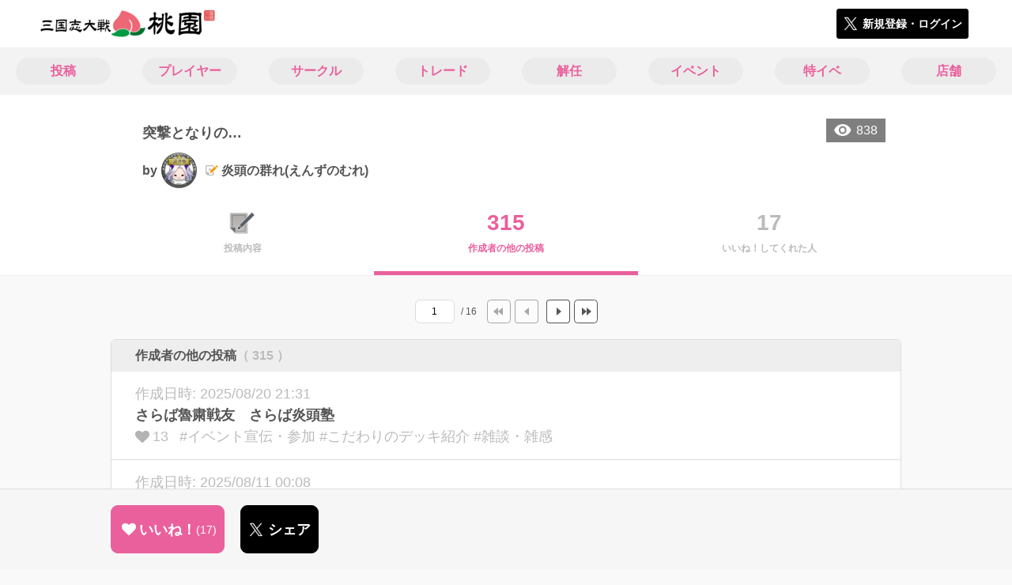

--- FILE ---
content_type: text/html; charset=utf-8
request_url: https://3594t-touen.jp/posts/175046/others
body_size: 7278
content:
<!DOCTYPE html><html><head><link rel="stylesheet" media="all" href="/production/assets/vendor/normalize.css/normalize.min.css" /><link rel="stylesheet" media="all" href="/production/assets/vendor/font-awesome/css/font-awesome.min.css" /><link rel="stylesheet" media="all" href="/production/assets/vendor/c3/c3.css" /><link rel="stylesheet" media="screen" href="/production/assets/application.2bf3eae5b7249fefd810.css" /><style>body {
    font-family: "Hiragino Kaku Gothic ProN", "Meiryo", "メイリオ", sans-serif;
}</style><meta name="csrf-param" content="authenticity_token" />
<meta name="csrf-token" content="6RlVpyPlsBOsLtMPSSkZtEoJjOq82FG4qjKwiCC6h3+tGzym5N+S527m/QqHpgR3m72l3Bd2YQR+CzqfLUFh5A==" /><link rel="shortcut icon" type="image/x-icon" href="https://d3r48p4ajaoh51.cloudfront.net/production/uploads/theme/favicon/3/da079690-95ac-48a8-af88-862228308e6f-%E6%A1%83%E5%9C%92_%E3%83%95%E3%82%A1%E3%83%92%E3%82%99%E3%82%B3%E3%83%B3.png" /><link rel="apple-touch-icon" type="image/png" href="https://d3r48p4ajaoh51.cloudfront.net/production/uploads/theme/apple_touch_icon/3/80336d91-100b-4ea2-a7b2-e577d179f84c-touen_icon.png" /><meta charset="UTF-8">
<title>突撃となりの… | 三国志大戦のコミュニティ|桃園|</title>
<meta name="description" content="ヨネスケです。嘘です、読書勢です(´・ω・`) つーか、ヨネスケってもう若い人知らないんじゃないだろうか？ さてはて、たまには全国の動画でもUPしますので、桃園勢は全員見てください！必修科目です(´・ω・`) テストにもでますよ！！(何の？) 全然関係ないですけど先週hase*さんの配信でテクモ団の方出てたので嫉妬しました（嘘） 以上です、編集長！！">
<link rel="canonical" href="https://3594t-touen.jp/posts/175046/others">
<meta name="twitter:card" content="summary_large_image">
<meta name="twitter:title" content="突撃となりの… | 三国志大戦のコミュニティ|桃園|">
<meta name="twitter:description" content="
ヨネスケです。嘘です、読書勢です(´・ω・`)

つーか、ヨネスケってもう若い人知らないんじゃないだろうか？

さてはて、たまには全国の動画でもUPしますので、桃園勢は全員見てください！必修科目です(´・ω・`)

テストにもでますよ！！(何の？)


全然関係ないですけど先週hase*さんの配信でテクモ団の方出てたので嫉妬しました（嘘）

以上です、編集長！！">
<meta name="twitter:image" content="https://d3r48p4ajaoh51.cloudfront.net/production/uploads/post/capture/175046/4a0c6d41-9016-4942-897b-dc8dafb485bf.png">
<meta property="og:type" content="website">
<meta property="og:url" content="https://3594t-touen.jp/posts/175046/others">
<meta property="og:site_name" content="桃園">
<meta property="og:title" content="突撃となりの… | 三国志大戦のコミュニティ|桃園|">
<meta property="og:description" content="
ヨネスケです。嘘です、読書勢です(´・ω・`)

つーか、ヨネスケってもう若い人知らないんじゃないだろうか？

さてはて、たまには全国の動画でもUPしますので、桃園勢は全員見てください！必修科目です(´・ω・`)

テストにもでますよ！！(何の？)


全然関係ないですけど先週hase*さんの配信でテクモ団の方出てたので嫉妬しました（嘘）

以上です、編集長！！">
<meta property="og:image" content="https://d3r48p4ajaoh51.cloudfront.net/production/uploads/post/capture/175046/4a0c6d41-9016-4942-897b-dc8dafb485bf.png">
<meta property="og:locale" content="ja_JP">
<meta name="author" content="https://www.segafave.co.jp">
<meta name="image" content="https://d3r48p4ajaoh51.cloudfront.net/production/uploads/post/capture/175046/4a0c6d41-9016-4942-897b-dc8dafb485bf.png"><meta content="width=device-width, maximum-scale=1, user-scalable=0" name="viewport" /><style>button:not(.button-none),
[type="button"]:not(.button-none),
[type="reset"]:not(.button-none),
input[type="submit"]:not(.button-none),
.button:not(.button-none) {
  background-color: #ea609d;
  border-color: #ea609d;
}.color, a.color, .ckeditor a {
  color: #ea609d;
}
.fa.active, .active > .fa:not(.white), .fa:not(.white):not(.without-hover):hover {
  color: #ea609d;
}
.accordions .accordion.opened .accordion_title:after {
  border-color: #ea609d;
}
.status_labels .status {
  color: #ea609d;
  border-color: #ea609d;
}
.notification_popup {
  background-color: #ea609d;
}
.notification_popup:before {
  border-bottom-color: #ea609d;
}
.tabs .tabs_inner .tab.active {
  color: #ea609d;
}
.tabs .tabs_inner .tab.active:after {
  background-color: #ea609d;
}
.active .tabicon svg g path,
.active .tabicon svg g polygon {
  color: #ea609d;
  fill: #ea609d;
}
.global_nav .global_nav--link:hover .global_nav--link--inner { background-color: #ea609d; }
.local_nav--link.active       { color: #ea609d; }
.local_nav--link.active:after { border-bottom-color: #ea609d; }
.local_nav--link.active .local_nav--link_star       { background-color: #ea609d; }
.local_nav--link.active .local_nav--link_star:after { border-top-color: #ea609d; }
.bordered_label {
  border-color: rgba(234, 96, 157, 0.5);
  color: rgba(234, 96, 157, 0.5);
}
.bordered_label.active {
  border-color: rgba(234, 96, 157, 1.0);
  color: rgba(234, 96, 157, 1.0);
}
.ribbon:before, .ribbon.large:before {
  border-left-color: #ea609d;
  border-top-color: #ea609d;
}
.ribbon:after, .ribbon.large:after {
  border-right-color: #ea609d;
  border-bottom-color: #ea609d;
  -webkit-filter: brightness(0.8);
  filter: brightness(0.8);
}
.ribbon_recruit .text {
  background-color: #ea609d;
}
.border-shadow-color {
  box-shadow: 0 0 0 3px #ea609d;
}
.border-shadow.border-shadow-color {
  box-shadow: 0 0 0 3px #ea609d, 0 0 0 6px #FFFFFF;
}
.special_name > div {
  background: #ea609d;
}
.floating_button {
  background: #ea609d;
}
.detail_container .detail_main .detail_cooperation_table .sub_text a {
  color: #ea609d;
}
.stepper--step.active:before {
  background: #ea609d;
}
.stepper--step.active .stepper--step--button {
  border-color: #ea609d;
  background: #ea609d;
}
.stepper--step.active .stepper--step--button.is-inverted span {
  color: #ea609d !important;
}
.summarized_posts .summary_title .icon {
  background-color: #ea609d;
}
.categorized_answers .category_title .icon {
  background-color: #ea609d;
}</style><script async="" src="https://www.googletagmanager.com/gtag/js?id=UA-85200140-4"></script><script>window.dataLayer = window.dataLayer || [];
function gtag(){dataLayer.push(arguments);}
gtag('js', new Date());
gtag('config', 'UA-85200140-4');</script><script async="" src="//pagead2.googlesyndication.com/pagead/js/adsbygoogle.js"></script></head><body class="posts-others " style=" "><div id="wrapper"><div id="header"><div class="header_container"><div class="header_inner"><a class="logo" href="/"><img alt="桃園" src="https://d3r48p4ajaoh51.cloudfront.net/production/uploads/theme/logo/3/5f592527-47c8-4acc-ba5a-92de2570d1cb-%E6%A1%83%E5%9C%92_%E3%83%AD%E3%82%B3%E3%82%99.png" /></a><div class="h1_text"> </div><div class="nav_icons"><div class="button_container"><a class="button small blue" data-modal="#login"><span class="icon icon-twitter"></span><span>新規登録・ログイン</span></a></div></div></div></div></div><div id="contents"><div class="global_nav"><div class="global_nav--inner"><a class="color global_nav--link" href="/posts"><div class="global_nav--link--inner">投稿</div></a><a class="color global_nav--link" href="/users"><div class="global_nav--link--inner">プレイヤー</div></a><a class="color global_nav--link" href="/teams"><div class="global_nav--link--inner">サークル</div></a><a class="color global_nav--link" href="/trades"><div class="global_nav--link--inner">トレード</div></a><a class="color global_nav--link" href="/recruitments"><div class="global_nav--link--inner">解任</div></a><a class="color global_nav--link" href="/events"><div class="global_nav--link--inner">イベント</div></a><a class="color global_nav--link" href="/shop_matches"><div class="global_nav--link--inner">特イベ</div></a><a class="color global_nav--link" href="/shops"><div class="global_nav--link--inner">店舗</div></a></div></div><div class="local_contents"><div class="portrait"><div class="portrait--inner"><div class="pageview">838</div><h1 class="portrait--name"><span>突撃となりの…</span></h1><a class="detail_author" href="/users/246878"><span>by</span><div class="model_icon small" style=""><img class="circle-clip border-shadow " alt="炎頭の群れ(えんずのむれ)" style="" src="https://d3r48p4ajaoh51.cloudfront.net/production/uploads/user/image/246878/f41f0f30-246f-4ae3-a849-8eff91a122a1.jpg" /></div><span class="with-flags"><div class="master_flags" data-crossfade="1500"><div class="master_flag post"></div></div><span>炎頭の群れ(えんずのむれ)</span></span></a></div></div><div class="local_nav"><div class="local_nav--inner"><a class="local_nav--link" href="/posts/175046"><div class="tabicon"><div class="tabicon--image"><img src="https://d3r48p4ajaoh51.cloudfront.net/production/uploads/theme/posts_tabicon/3/4448e154-799a-40f9-a130-ed60926e9075-Group.png" /></div></div><div class="local_nav--link_text">投稿内容</div></a><a class="local_nav--link active" href="/posts/175046/others"><div class="local_nav--link_num">315</div><div class="local_nav--link_text">作成者の他の投稿</div></a><a class="local_nav--link" href="/posts/175046/stars"><div class="local_nav--link_num">17</div><div class="local_nav--link_text">いいね！してくれた人</div></a></div></div><!-- Google Tag Manager -->
<script>(function(w,d,s,l,i){w[l]=w[l]||[];w[l].push({'gtm.start':
new Date().getTime(),event:'gtm.js'});var f=d.getElementsByTagName(s)[0],
j=d.createElement(s),dl=l!='dataLayer'?'&l='+l:'';j.async=true;j.src=
'https://www.googletagmanager.com/gtm.js?id='+i+dl;f.parentNode.insertBefore(j,f);
})(window,document,'script','dataLayer','GTM-5PWDSV');</script>
<!-- End Google Tag Manager -->



<!-- Google Tag Manager (noscript) -->
<noscript><iframe src="https://www.googletagmanager.com/ns.html?id=GTM-5PWDSV"
height="0" width="0" style="display:none;visibility:hidden"></iframe></noscript>
<!-- End Google Tag Manager (noscript) -->
<div class="detail_container post_detail"><div class="detail_main"><div class="pager_container"><div class="pager_form_container"><form class="pager_form" action="" accept-charset="UTF-8" method="get"><input type="number" name="page" id="page" value="1" /><div class="pager_total_pages">/ 16</div></form><div class="pager_link pager_first disabled"></div><div class="pager_link pager_prev disabled"></div><a class="pager_link pager_next" href="/posts/175046/others?page=2"></a><a class="pager_link pager_last" href="/posts/175046/others?page=16"></a></div></div><div class="detail_my_posts detail_parts"><div class="title"><div class="flex1">作成者の他の投稿<span class="c-gray">（ 315 ）</span></div></div><div class="posts"><a class="post" href="/posts/191500"><div class="updated_at">作成日時:&nbsp;2025/08/20 21:31</div><div class="post_title">さらば魯粛戦友　さらば炎頭塾</div><div class="post_bottom"><i class="fa fa-heart"></i><span>13</span><span class="post_tags">#イベント宣伝・参加 #こだわりのデッキ紹介 #雑談・雑感</span></div></a><a class="post" href="/posts/191287"><div class="updated_at">作成日時:&nbsp;2025/08/11 00:08</div><div class="post_title">南中平定戦</div><div class="post_bottom"><i class="fa fa-heart"></i><span>13</span><span class="post_tags">#イベント宣伝・参加 #こだわりのデッキ紹介 #日記</span></div></a><a class="post" href="/posts/190837"><div class="updated_at">作成日時:&nbsp;2025/07/21 21:15</div><div class="post_title">発展</div><div class="post_bottom"><i class="fa fa-heart"></i><span>13</span><span class="post_tags">#イベント宣伝・参加 #雑談・雑感</span></div></a><a class="post" href="/posts/186986"><div class="updated_at">作成日時:&nbsp;2024/12/31 21:27</div><div class="post_title">年始のお知らせ</div><div class="post_bottom"><i class="fa fa-heart"></i><span>8</span><span class="post_tags">#こだわりのデッキ紹介</span></div></a><a class="post" href="/posts/184978"><div class="updated_at">作成日時:&nbsp;2024/10/16 00:18</div><div class="post_title">初投稿です！</div><div class="post_bottom"><i class="fa fa-heart"></i><span>16</span><span class="post_tags">#日記 #雑談・雑感</span></div></a><a class="post" href="/posts/184033"><div class="updated_at">作成日時:&nbsp;2024/09/12 21:21</div><div class="post_title">南朋じゃなくて</div><div class="post_bottom"><i class="fa fa-heart"></i><span>12</span><span class="post_tags">#雑談・雑感 #日記</span></div></a><a class="post" href="/posts/182470"><div class="updated_at">作成日時:&nbsp;2024/07/13 22:55</div><div class="post_title">sai…まさか、来ないのか？</div><div class="post_bottom"><i class="fa fa-heart"></i><span>16</span><span class="post_tags">#雑談・雑感 #日記</span></div></a><a class="post" href="/posts/182450"><div class="updated_at">作成日時:&nbsp;2024/07/12 21:51</div><div class="post_title">2023年11月5日…あなたは何をしていましたか？</div><div class="post_bottom"><i class="fa fa-heart"></i><span>13</span><span class="post_tags">#雑談・雑感 #日記</span></div></a><a class="post" href="/posts/182268"><div class="updated_at">作成日時:&nbsp;2024/07/04 20:34</div><div class="post_title">悲報</div><div class="post_bottom"><i class="fa fa-heart"></i><span>12</span><span class="post_tags">#雑談・雑感</span></div></a><a class="post" href="/posts/182130"><div class="updated_at">作成日時:&nbsp;2024/06/30 00:03</div><div class="post_title">6月29日の炎頭</div><div class="post_bottom"><i class="fa fa-heart"></i><span>15</span><span class="post_tags">#日記</span></div></a><a class="post" href="/posts/181676"><div class="updated_at">作成日時:&nbsp;2024/06/10 21:21</div><div class="post_title">かわいいふりしてあの子 わりとやるもんだね</div><div class="post_bottom"><i class="fa fa-heart"></i><span>13</span><span class="post_tags">#雑談・雑感 #イベント宣伝・参加 #ネタ</span></div></a><a class="post" href="/posts/181454"><div class="updated_at">作成日時:&nbsp;2024/06/01 23:29</div><div class="post_title">ビリビリしない世界線</div><div class="post_bottom"><i class="fa fa-heart"></i><span>12</span><span class="post_tags">#雑談・雑感</span></div></a><a class="post" href="/posts/181366"><div class="updated_at">作成日時:&nbsp;2024/05/28 22:04</div><div class="post_title">三国志大戦は犠牲になったのだ</div><div class="post_bottom"><i class="fa fa-heart"></i><span>15</span><span class="post_tags">#イベント宣伝・参加 #雑談・雑感</span></div></a><a class="post" href="/posts/180682"><div class="updated_at">作成日時:&nbsp;2024/05/04 08:40</div><div class="post_title">これはやってる</div><div class="post_bottom"><i class="fa fa-heart"></i><span>14</span><span class="post_tags">#雑談・雑感 #ネタ</span></div></a><a class="post" href="/posts/180346"><div class="updated_at">作成日時:&nbsp;2024/04/21 21:19</div><div class="post_title">流れをぶった切る男</div><div class="post_bottom"><i class="fa fa-heart"></i><span>14</span><span class="post_tags">#日記 #雑談・雑感</span></div></a><a class="post" href="/posts/180173"><div class="updated_at">作成日時:&nbsp;2024/04/16 22:29</div><div class="post_title">おいら、間違えちまったよ～</div><div class="post_bottom"><i class="fa fa-heart"></i><span>17</span><span class="post_tags">#ネタ #雑談・雑感</span></div></a><a class="post" href="/posts/180033"><div class="updated_at">作成日時:&nbsp;2024/04/11 21:42</div><div class="post_title">た れ 流 す な</div><div class="post_bottom"><i class="fa fa-heart"></i><span>14</span><span class="post_tags">#三国志大戦に関する思い出</span></div></a><a class="post" href="/posts/179930"><div class="updated_at">作成日時:&nbsp;2024/04/06 21:16</div><div class="post_title">今日のえんずさん</div><div class="post_bottom"><i class="fa fa-heart"></i><span>14</span><span class="post_tags">#ネタ #日記</span></div></a><a class="post" href="/posts/179913"><div class="updated_at">作成日時:&nbsp;2024/04/05 23:49</div><div class="post_title">ぶり４５戦友</div><div class="post_bottom"><i class="fa fa-heart"></i><span>16</span><span class="post_tags">#イベント宣伝・参加 #雑談・雑感 #ネタ</span></div></a><a class="post" href="/posts/179582"><div class="updated_at">作成日時:&nbsp;2024/03/24 08:07</div><div class="post_title">帰ってきたよ</div><div class="post_bottom"><i class="fa fa-heart"></i><span>15</span><span class="post_tags">#日記</span></div></a></div></div><div class="pager_container"><div class="pager_form_container"><form class="pager_form" action="" accept-charset="UTF-8" method="get"><input type="number" name="page" id="page" value="1" /><div class="pager_total_pages">/ 16</div></form><div class="pager_link pager_first disabled"></div><div class="pager_link pager_prev disabled"></div><a class="pager_link pager_next" href="/posts/175046/others?page=2"></a><a class="pager_link pager_last" href="/posts/175046/others?page=16"></a></div></div><div class="breadcrumb"><a href="/">HOME</a> > <a href="/posts">投稿一覧</a> > <a href="/posts/175046">投稿詳細</a></div></div><div class="fixed_bottom_spacer"></div><div class="fixed_bottom"><div class="fixed_bottom_inner"><div class="left_contents"><div class="button icon-button like_Post_175046 not-logined" data-like="#" data-path="/posts/175046/star"><i class="fa fa-heart white"></i><span class="text">いいね！</span><span class="num like-text">17</span></div><a class="button icon-button blue" href="https://x.com/share?url=%5Bhttps%3A%2F%2F3594t-touen.jp%2Fposts%2F175046%2Fothers%5D&amp;text=%E7%AA%81%E6%92%83%E3%81%A8%E3%81%AA%E3%82%8A%E3%81%AE%E2%80%A6+https%3A%2F%2F3594t-touen.jp%2Fposts%2F175046&amp;hashtags=" target="_blank"><span class="icon icon-twitter"></span><span>シェア</span></a></div><div class="right_contents"></div></div></div></div></div></div></div><div class="modal" id="login"><div class="modal_content"><div class="title">桃園に参加する</div><div class="text left">桃園への参加希望ありがとうございます！</div><div class="text left">参加の前に「<a class="color" href="/terms" target="_blank">利用規約</a>」をご一読ください。</div><div class="text left">また、桃園への参加には 𝕏 アカウントが必要となります。事前に 𝕏 アカウントの取得をお願い致します。</div><div class="text left">参加の準備が整いましたら、以下のボタンからご登録をお願い致します。</div><a class="button icon-button blue" rel="nofollow" data-method="post" href="/auth/twitter"><span class="icon icon-twitter"></span><span>利用規約に同意して登録</span></a></div></div><div class="modal" id="able_secede"><div class="modal_content"><div class="title">脱退</div><div class="text"><span class="team_name"></span>から脱退します。<br />よろしいですか？</div><div class="buttons"><div class="button gray close_modal_js">脱退しない</div></div></div></div><div class="modal" id="unable_secede"><div class="modal_content"><div class="title">脱退</div><div class="text left"><div class="red-text">現在、あなたしか管理者がいないため脱退することができません。</div>1サークルにつき1人以上の管理者が必要です。脱退するには、他メンバーを管理者に指名する必要があります。</div></div></div><div class="modal" id="cooperation"><div class="modal_content"><div class="title">.NET連携</div><div class="text">連携パスワードを入力してください。</div><form id="cooperation_form" action="" accept-charset="UTF-8" method="post"><input type="hidden" name="_method" value="patch" autocomplete="off" /><input type="hidden" name="authenticity_token" value="v8iUV/oNpeQsyDn1pAbZvS0IHmWnWjdgJtHboOT6LIvHKQ6o7ZoR7Si40KQiTm0OlLWFI0s4XpfsSxBKfDZ88g==" autocomplete="off" /><input class="form-control" id="dotnet_otp" name="dotnet_otp" type="password" /><div class="buttons"></div></form></div></div><script src="//cdn.ckeditor.com/4.19.0/standard-all/ckeditor.js"></script><script>CKEDITOR.replaceClass = null;var root = '/production/assets/vendor/ckeditor/';var config_js = '/production/assets/ckeditor_config.2bf3eae5b7249fefd810.js';var ckeditor_can_upload_image = true;var is_remove_puyo_simulator_plugin = true;</script><script>// 今のところ不要だけど一応取得
var param = document.querySelector('meta[name="csrf-param"]').content;
var token = document.querySelector('meta[name="csrf-token"]').content;

(function() {
  if (typeof CKEDITOR != 'undefined') {
    CKEDITOR.plugins.addExternal( 'confighelper', root + 'plugins/confighelper/', 'plugin.js' );
    CKEDITOR.plugins.addExternal( 'youtube', root + 'plugins/youtube/', 'plugin.js' );
    CKEDITOR.plugins.addExternal( 'divarea', root + 'plugins/divarea/', 'plugin.js' );
    CKEDITOR.plugins.addExternal( 'tweet', root + 'plugins/tweet/', 'plugin.js' );
    CKEDITOR.plugins.addExternal( 'puyo_simulator', root + 'plugins/puyo_simulator/', 'plugin.js' );

    var targets = document.querySelectorAll('textarea.ckeditor');
    [].forEach.call(targets, function(elm){
      if (elm.id !== undefined && CKEDITOR.instances[elm.id] === undefined) {
        var ckeditor_config = { customConfig: config_js };
        if ( !ckeditor_can_upload_image ) { ckeditor_config.toolbar = 'NoImg'; }
        if (is_remove_puyo_simulator_plugin) { ckeditor_config.removePlugins = 'puyo_simulator'; }

        instance = CKEDITOR.replace(elm.id, ckeditor_config);

        // CSRFトークンをセット
        instance.on('fileUploadRequest', function (evt) {
          evt.data.requestData = {};
          evt.data.requestData[param] = token;

          // 管理ページならスコープを定義する
          if ( document.querySelector('#admin-layout') !== null ) {
            evt.data.requestData['scope'] = 'Admin';
          }
        }, null, null, 5);
      }
    });
  }
})();</script><script src="/production/assets/vendor/load-image/load-image.all.min.js"></script><script async="" charset="UTF-8" id="twitter-wjs" src="//platform.twitter.com/widgets.js"></script><script src="/production/assets/vendor/d3/d3.min.js"></script><script src="/production/assets/vendor/c3/c3.min.js"></script><script src="/production/assets/application.2bf3eae5b7249fefd810.js"></script><div class="detail_container star_owners" style="display: none"><div class="detail_like detail_parts"><div class="title">いいね!してくれた人<span class="c-gray like_count"></span><div class="fa fa-close"></div></div><div class="icons"></div></div></div></body></html>

--- FILE ---
content_type: text/css
request_url: https://3594t-touen.jp/production/assets/vendor/c3/c3.css
body_size: 859
content:
/*-- Chart --*/
.c3 svg {
  font: 10px sans-serif;
  -webkit-tap-highlight-color: transparent; }

.c3 path, .c3 line {
  fill: none;
  stroke: #000; }

.c3 text {
  -webkit-user-select: none;
  -moz-user-select: none;
  user-select: none; }

.c3-legend-item-tile,
.c3-xgrid-focus,
.c3-ygrid,
.c3-event-rect,
.c3-bars path {
  shape-rendering: crispEdges; }

.c3-chart-arc path {
  stroke: #fff; }

.c3-chart-arc text {
  fill: #fff;
  font-size: 13px; }

/*-- Axis --*/
/*-- Grid --*/
.c3-grid line {
  stroke: #aaa; }

.c3-grid text {
  fill: #aaa; }

.c3-xgrid, .c3-ygrid {
  stroke-dasharray: 3 3; }

/*-- Text on Chart --*/
.c3-text.c3-empty {
  fill: #808080;
  font-size: 2em; }

/*-- Line --*/
.c3-line {
  stroke-width: 1px; }

/*-- Point --*/
.c3-circle._expanded_ {
  stroke-width: 1px;
  stroke: white; }

.c3-selected-circle {
  fill: white;
  stroke-width: 2px; }

/*-- Bar --*/
.c3-bar {
  stroke-width: 0; }

.c3-bar._expanded_ {
  fill-opacity: 1;
  fill-opacity: 0.75; }

/*-- Focus --*/
.c3-target.c3-focused {
  opacity: 1; }

.c3-target.c3-focused path.c3-line, .c3-target.c3-focused path.c3-step {
  stroke-width: 2px; }

.c3-target.c3-defocused {
  opacity: 0.3 !important; }

/*-- Region --*/
.c3-region {
  fill: steelblue;
  fill-opacity: .1; }

/*-- Brush --*/
.c3-brush .extent {
  fill-opacity: .1; }

/*-- Select - Drag --*/
/*-- Legend --*/
.c3-legend-item {
  font-size: 12px; }

.c3-legend-item-hidden {
  opacity: 0.15; }

.c3-legend-background {
  opacity: 0.75;
  fill: white;
  stroke: lightgray;
  stroke-width: 1; }

/*-- Title --*/
.c3-title {
  font: 14px sans-serif; }

/*-- Tooltip --*/
.c3-tooltip-container {
  z-index: 10; }

.c3-tooltip {
  border-collapse: collapse;
  border-spacing: 0;
  background-color: #fff;
  empty-cells: show;
  -webkit-box-shadow: 7px 7px 12px -9px #777777;
  -moz-box-shadow: 7px 7px 12px -9px #777777;
  box-shadow: 7px 7px 12px -9px #777777;
  opacity: 0.9; }

.c3-tooltip tr {
  border: 1px solid #CCC; }

.c3-tooltip th {
  background-color: #aaa;
  font-size: 14px;
  padding: 2px 5px;
  text-align: left;
  color: #FFF; }

.c3-tooltip td {
  font-size: 13px;
  padding: 3px 6px;
  background-color: #fff;
  border-left: 1px dotted #999; }

.c3-tooltip td > span {
  display: inline-block;
  width: 10px;
  height: 10px;
  margin-right: 6px; }

.c3-tooltip td.value {
  text-align: right; }

/*-- Area --*/
.c3-area {
  stroke-width: 0;
  opacity: 0.2; }

/*-- Arc --*/
.c3-chart-arcs-title {
  dominant-baseline: middle;
  font-size: 1.3em; }

.c3-chart-arcs .c3-chart-arcs-background {
  fill: #e0e0e0;
  stroke: none; }

.c3-chart-arcs .c3-chart-arcs-gauge-unit {
  fill: #000;
  font-size: 16px; }

.c3-chart-arcs .c3-chart-arcs-gauge-max {
  fill: #777; }

.c3-chart-arcs .c3-chart-arcs-gauge-min {
  fill: #777; }

.c3-chart-arc .c3-gauge-value {
  fill: #000;
  /*  font-size: 28px !important;*/ }

.c3-chart-arc.c3-target g path {
  opacity: 1; }

.c3-chart-arc.c3-target.c3-focused g path {
  opacity: 1; }


--- FILE ---
content_type: image/svg+xml
request_url: https://3594t-touen.jp/production/assets/fonts/pager_next.67d2d58f071bd7aa3e347fa7bf211a53.svg
body_size: 410
content:
<?xml version="1.0" encoding="UTF-8" standalone="no"?>
<svg width="30px" height="30px" viewBox="0 0 30 30" version="1.1" xmlns="http://www.w3.org/2000/svg" xmlns:xlink="http://www.w3.org/1999/xlink">
    <!-- Generator: Sketch 42 (36781) - http://www.bohemiancoding.com/sketch -->
    <title>Group 4</title>
    <desc>Created with Sketch.</desc>
    <defs>
        <rect id="path-1" x="0" y="0" width="30" height="30" rx="4"></rect>
        <mask id="mask-2" maskContentUnits="userSpaceOnUse" maskUnits="objectBoundingBox" x="0" y="0" width="30" height="30" fill="white">
            <use xlink:href="#path-1"></use>
        </mask>
    </defs>
    <g id="SP" stroke="none" stroke-width="1" fill="none" fill-rule="evenodd">
        <g id="sp_posting" transform="translate(-253.000000, -485.000000)">
            <g id="Group-4" transform="translate(253.000000, 485.000000)">
                <use id="Rectangle-18-Copy" stroke="#555555" mask="url(#mask-2)" stroke-width="2" fill="#FFFFFF" xlink:href="#path-1"></use>
                <polygon id="Triangle-3" fill="#555555" points="19 15 13 20 13 10"></polygon>
            </g>
        </g>
    </g>
</svg>

--- FILE ---
content_type: application/javascript
request_url: https://3594t-touen.jp/production/assets/application.2bf3eae5b7249fefd810.js
body_size: 101733
content:
/*! For license information please see application.2bf3eae5b7249fefd810.js.LICENSE.txt */
!function(e){var t={};function n(i){if(t[i])return t[i].exports;var o=t[i]={i:i,l:!1,exports:{}};return e[i].call(o.exports,o,o.exports,n),o.l=!0,o.exports}n.m=e,n.c=t,n.d=function(e,t,i){n.o(e,t)||Object.defineProperty(e,t,{enumerable:!0,get:i})},n.r=function(e){"undefined"!=typeof Symbol&&Symbol.toStringTag&&Object.defineProperty(e,Symbol.toStringTag,{value:"Module"}),Object.defineProperty(e,"__esModule",{value:!0})},n.t=function(e,t){if(1&t&&(e=n(e)),8&t)return e;if(4&t&&"object"==typeof e&&e&&e.__esModule)return e;var i=Object.create(null);if(n.r(i),Object.defineProperty(i,"default",{enumerable:!0,value:e}),2&t&&"string"!=typeof e)for(var o in e)n.d(i,o,function(t){return e[t]}.bind(null,o));return i},n.n=function(e){var t=e&&e.__esModule?function(){return e.default}:function(){return e};return n.d(t,"a",t),t},n.o=function(e,t){return Object.prototype.hasOwnProperty.call(e,t)},n.p="",n(n.s=37)}([function(e,t,n){var i=n(5),o=n(6);void 0===o.$&&(o.$=i),void 0===o.jQuery&&(o.jQuery=i),e.exports=i},function(e,t){function n(t){return e.exports=n="function"==typeof Symbol&&"symbol"==typeof Symbol.iterator?function(e){return typeof e}:function(e){return e&&"function"==typeof Symbol&&e.constructor===Symbol&&e!==Symbol.prototype?"symbol":typeof e},e.exports.__esModule=!0,e.exports.default=e.exports,n(t)}e.exports=n,e.exports.__esModule=!0,e.exports.default=e.exports},,function(e,t,n){var i={setupHMR:function(e){var t=e(),n={};t.keys().forEach((function(e){var i=t(e);n[e]=i}))}};e.exports=i},,function(e,t,n){var i,o,r;o="undefined"!=typeof window?window:this,r=function(n,o){var r=[],s=n.document,a=r.slice,l=r.concat,c=r.push,d=r.indexOf,u={},h=u.toString,p=u.hasOwnProperty,f={},m="2.2.4",g=function(e,t){return new g.fn.init(e,t)},v=/^[\s\uFEFF\xA0]+|[\s\uFEFF\xA0]+$/g,y=/^-ms-/,b=/-([\da-z])/gi,w=function(e,t){return t.toUpperCase()};function _(e){var t=!!e&&"length"in e&&e.length,n=g.type(e);return"function"!==n&&!g.isWindow(e)&&("array"===n||0===t||"number"==typeof t&&t>0&&t-1 in e)}g.fn=g.prototype={jquery:m,constructor:g,selector:"",length:0,toArray:function(){return a.call(this)},get:function(e){return null!=e?e<0?this[e+this.length]:this[e]:a.call(this)},pushStack:function(e){var t=g.merge(this.constructor(),e);return t.prevObject=this,t.context=this.context,t},each:function(e){return g.each(this,e)},map:function(e){return this.pushStack(g.map(this,(function(t,n){return e.call(t,n,t)})))},slice:function(){return this.pushStack(a.apply(this,arguments))},first:function(){return this.eq(0)},last:function(){return this.eq(-1)},eq:function(e){var t=this.length,n=+e+(e<0?t:0);return this.pushStack(n>=0&&n<t?[this[n]]:[])},end:function(){return this.prevObject||this.constructor()},push:c,sort:r.sort,splice:r.splice},g.extend=g.fn.extend=function(){var e,t,n,i,o,r,s=arguments[0]||{},a=1,l=arguments.length,c=!1;for("boolean"==typeof s&&(c=s,s=arguments[a]||{},a++),"object"==typeof s||g.isFunction(s)||(s={}),a===l&&(s=this,a--);a<l;a++)if(null!=(e=arguments[a]))for(t in e)n=s[t],s!==(i=e[t])&&(c&&i&&(g.isPlainObject(i)||(o=g.isArray(i)))?(o?(o=!1,r=n&&g.isArray(n)?n:[]):r=n&&g.isPlainObject(n)?n:{},s[t]=g.extend(c,r,i)):void 0!==i&&(s[t]=i));return s},g.extend({expando:"jQuery"+(m+Math.random()).replace(/\D/g,""),isReady:!0,error:function(e){throw new Error(e)},noop:function(){},isFunction:function(e){return"function"===g.type(e)},isArray:Array.isArray,isWindow:function(e){return null!=e&&e===e.window},isNumeric:function(e){var t=e&&e.toString();return!g.isArray(e)&&t-parseFloat(t)+1>=0},isPlainObject:function(e){var t;if("object"!==g.type(e)||e.nodeType||g.isWindow(e))return!1;if(e.constructor&&!p.call(e,"constructor")&&!p.call(e.constructor.prototype||{},"isPrototypeOf"))return!1;for(t in e);return void 0===t||p.call(e,t)},isEmptyObject:function(e){var t;for(t in e)return!1;return!0},type:function(e){return null==e?e+"":"object"==typeof e||"function"==typeof e?u[h.call(e)]||"object":typeof e},globalEval:function(e){var t,n=eval;(e=g.trim(e))&&(1===e.indexOf("use strict")?((t=s.createElement("script")).text=e,s.head.appendChild(t).parentNode.removeChild(t)):n(e))},camelCase:function(e){return e.replace(y,"ms-").replace(b,w)},nodeName:function(e,t){return e.nodeName&&e.nodeName.toLowerCase()===t.toLowerCase()},each:function(e,t){var n,i=0;if(_(e))for(n=e.length;i<n&&!1!==t.call(e[i],i,e[i]);i++);else for(i in e)if(!1===t.call(e[i],i,e[i]))break;return e},trim:function(e){return null==e?"":(e+"").replace(v,"")},makeArray:function(e,t){var n=t||[];return null!=e&&(_(Object(e))?g.merge(n,"string"==typeof e?[e]:e):c.call(n,e)),n},inArray:function(e,t,n){return null==t?-1:d.call(t,e,n)},merge:function(e,t){for(var n=+t.length,i=0,o=e.length;i<n;i++)e[o++]=t[i];return e.length=o,e},grep:function(e,t,n){for(var i=[],o=0,r=e.length,s=!n;o<r;o++)!t(e[o],o)!==s&&i.push(e[o]);return i},map:function(e,t,n){var i,o,r=0,s=[];if(_(e))for(i=e.length;r<i;r++)null!=(o=t(e[r],r,n))&&s.push(o);else for(r in e)null!=(o=t(e[r],r,n))&&s.push(o);return l.apply([],s)},guid:1,proxy:function(e,t){var n,i,o;if("string"==typeof t&&(n=e[t],t=e,e=n),g.isFunction(e))return i=a.call(arguments,2),o=function(){return e.apply(t||this,i.concat(a.call(arguments)))},o.guid=e.guid=e.guid||g.guid++,o},now:Date.now,support:f}),"function"==typeof Symbol&&(g.fn[Symbol.iterator]=r[Symbol.iterator]),g.each("Boolean Number String Function Array Date RegExp Object Error Symbol".split(" "),(function(e,t){u["[object "+t+"]"]=t.toLowerCase()}));var k=function(e){var t,n,i,o,r,s,a,l,c,d,u,h,p,f,m,g,v,y,b,w="sizzle"+1*new Date,_=e.document,k=0,x=0,S=re(),C=re(),T=re(),$=function(e,t){return e===t&&(u=!0),0},E=1<<31,A={}.hasOwnProperty,D=[],O=D.pop,j=D.push,M=D.push,P=D.slice,L=function(e,t){for(var n=0,i=e.length;n<i;n++)if(e[n]===t)return n;return-1},N="checked|selected|async|autofocus|autoplay|controls|defer|disabled|hidden|ismap|loop|multiple|open|readonly|required|scoped",I="[\\x20\\t\\r\\n\\f]",q="(?:\\\\.|[\\w-]|[^\\x00-\\xa0])+",H="\\["+I+"*("+q+")(?:"+I+"*([*^$|!~]?=)"+I+"*(?:'((?:\\\\.|[^\\\\'])*)'|\"((?:\\\\.|[^\\\\\"])*)\"|("+q+"))|)"+I+"*\\]",R=":("+q+")(?:\\((('((?:\\\\.|[^\\\\'])*)'|\"((?:\\\\.|[^\\\\\"])*)\")|((?:\\\\.|[^\\\\()[\\]]|"+H+")*)|.*)\\)|)",F=new RegExp(I+"+","g"),B=new RegExp("^"+I+"+|((?:^|[^\\\\])(?:\\\\.)*)"+I+"+$","g"),z=new RegExp("^"+I+"*,"+I+"*"),W=new RegExp("^"+I+"*([>+~]|"+I+")"+I+"*"),U=new RegExp("="+I+"*([^\\]'\"]*?)"+I+"*\\]","g"),Y=new RegExp(R),X=new RegExp("^"+q+"$"),K={ID:new RegExp("^#("+q+")"),CLASS:new RegExp("^\\.("+q+")"),TAG:new RegExp("^("+q+"|[*])"),ATTR:new RegExp("^"+H),PSEUDO:new RegExp("^"+R),CHILD:new RegExp("^:(only|first|last|nth|nth-last)-(child|of-type)(?:\\("+I+"*(even|odd|(([+-]|)(\\d*)n|)"+I+"*(?:([+-]|)"+I+"*(\\d+)|))"+I+"*\\)|)","i"),bool:new RegExp("^(?:"+N+")$","i"),needsContext:new RegExp("^"+I+"*[>+~]|:(even|odd|eq|gt|lt|nth|first|last)(?:\\("+I+"*((?:-\\d)?\\d*)"+I+"*\\)|)(?=[^-]|$)","i")},G=/^(?:input|select|textarea|button)$/i,V=/^h\d$/i,Z=/^[^{]+\{\s*\[native \w/,Q=/^(?:#([\w-]+)|(\w+)|\.([\w-]+))$/,J=/[+~]/,ee=/'|\\/g,te=new RegExp("\\\\([\\da-f]{1,6}"+I+"?|("+I+")|.)","ig"),ne=function(e,t,n){var i="0x"+t-65536;return i!=i||n?t:i<0?String.fromCharCode(i+65536):String.fromCharCode(i>>10|55296,1023&i|56320)},ie=function(){h()};try{M.apply(D=P.call(_.childNodes),_.childNodes),D[_.childNodes.length].nodeType}catch(e){M={apply:D.length?function(e,t){j.apply(e,P.call(t))}:function(e,t){for(var n=e.length,i=0;e[n++]=t[i++];);e.length=n-1}}}function oe(e,t,i,o){var r,a,c,d,u,f,v,y,k=t&&t.ownerDocument,x=t?t.nodeType:9;if(i=i||[],"string"!=typeof e||!e||1!==x&&9!==x&&11!==x)return i;if(!o&&((t?t.ownerDocument||t:_)!==p&&h(t),t=t||p,m)){if(11!==x&&(f=Q.exec(e)))if(r=f[1]){if(9===x){if(!(c=t.getElementById(r)))return i;if(c.id===r)return i.push(c),i}else if(k&&(c=k.getElementById(r))&&b(t,c)&&c.id===r)return i.push(c),i}else{if(f[2])return M.apply(i,t.getElementsByTagName(e)),i;if((r=f[3])&&n.getElementsByClassName&&t.getElementsByClassName)return M.apply(i,t.getElementsByClassName(r)),i}if(n.qsa&&!T[e+" "]&&(!g||!g.test(e))){if(1!==x)k=t,y=e;else if("object"!==t.nodeName.toLowerCase()){for((d=t.getAttribute("id"))?d=d.replace(ee,"\\$&"):t.setAttribute("id",d=w),a=(v=s(e)).length,u=X.test(d)?"#"+d:"[id='"+d+"']";a--;)v[a]=u+" "+me(v[a]);y=v.join(","),k=J.test(e)&&pe(t.parentNode)||t}if(y)try{return M.apply(i,k.querySelectorAll(y)),i}catch(e){}finally{d===w&&t.removeAttribute("id")}}}return l(e.replace(B,"$1"),t,i,o)}function re(){var e=[];return function t(n,o){return e.push(n+" ")>i.cacheLength&&delete t[e.shift()],t[n+" "]=o}}function se(e){return e[w]=!0,e}function ae(e){var t=p.createElement("div");try{return!!e(t)}catch(e){return!1}finally{t.parentNode&&t.parentNode.removeChild(t),t=null}}function le(e,t){for(var n=e.split("|"),o=n.length;o--;)i.attrHandle[n[o]]=t}function ce(e,t){var n=t&&e,i=n&&1===e.nodeType&&1===t.nodeType&&(~t.sourceIndex||E)-(~e.sourceIndex||E);if(i)return i;if(n)for(;n=n.nextSibling;)if(n===t)return-1;return e?1:-1}function de(e){return function(t){return"input"===t.nodeName.toLowerCase()&&t.type===e}}function ue(e){return function(t){var n=t.nodeName.toLowerCase();return("input"===n||"button"===n)&&t.type===e}}function he(e){return se((function(t){return t=+t,se((function(n,i){for(var o,r=e([],n.length,t),s=r.length;s--;)n[o=r[s]]&&(n[o]=!(i[o]=n[o]))}))}))}function pe(e){return e&&void 0!==e.getElementsByTagName&&e}for(t in n=oe.support={},r=oe.isXML=function(e){var t=e&&(e.ownerDocument||e).documentElement;return!!t&&"HTML"!==t.nodeName},h=oe.setDocument=function(e){var t,o,s=e?e.ownerDocument||e:_;return s!==p&&9===s.nodeType&&s.documentElement?(f=(p=s).documentElement,m=!r(p),(o=p.defaultView)&&o.top!==o&&(o.addEventListener?o.addEventListener("unload",ie,!1):o.attachEvent&&o.attachEvent("onunload",ie)),n.attributes=ae((function(e){return e.className="i",!e.getAttribute("className")})),n.getElementsByTagName=ae((function(e){return e.appendChild(p.createComment("")),!e.getElementsByTagName("*").length})),n.getElementsByClassName=Z.test(p.getElementsByClassName),n.getById=ae((function(e){return f.appendChild(e).id=w,!p.getElementsByName||!p.getElementsByName(w).length})),n.getById?(i.find.ID=function(e,t){if(void 0!==t.getElementById&&m){var n=t.getElementById(e);return n?[n]:[]}},i.filter.ID=function(e){var t=e.replace(te,ne);return function(e){return e.getAttribute("id")===t}}):(delete i.find.ID,i.filter.ID=function(e){var t=e.replace(te,ne);return function(e){var n=void 0!==e.getAttributeNode&&e.getAttributeNode("id");return n&&n.value===t}}),i.find.TAG=n.getElementsByTagName?function(e,t){return void 0!==t.getElementsByTagName?t.getElementsByTagName(e):n.qsa?t.querySelectorAll(e):void 0}:function(e,t){var n,i=[],o=0,r=t.getElementsByTagName(e);if("*"===e){for(;n=r[o++];)1===n.nodeType&&i.push(n);return i}return r},i.find.CLASS=n.getElementsByClassName&&function(e,t){if(void 0!==t.getElementsByClassName&&m)return t.getElementsByClassName(e)},v=[],g=[],(n.qsa=Z.test(p.querySelectorAll))&&(ae((function(e){f.appendChild(e).innerHTML="<a id='"+w+"'></a><select id='"+w+"-\r\\' msallowcapture=''><option selected=''></option></select>",e.querySelectorAll("[msallowcapture^='']").length&&g.push("[*^$]="+I+"*(?:''|\"\")"),e.querySelectorAll("[selected]").length||g.push("\\["+I+"*(?:value|"+N+")"),e.querySelectorAll("[id~="+w+"-]").length||g.push("~="),e.querySelectorAll(":checked").length||g.push(":checked"),e.querySelectorAll("a#"+w+"+*").length||g.push(".#.+[+~]")})),ae((function(e){var t=p.createElement("input");t.setAttribute("type","hidden"),e.appendChild(t).setAttribute("name","D"),e.querySelectorAll("[name=d]").length&&g.push("name"+I+"*[*^$|!~]?="),e.querySelectorAll(":enabled").length||g.push(":enabled",":disabled"),e.querySelectorAll("*,:x"),g.push(",.*:")}))),(n.matchesSelector=Z.test(y=f.matches||f.webkitMatchesSelector||f.mozMatchesSelector||f.oMatchesSelector||f.msMatchesSelector))&&ae((function(e){n.disconnectedMatch=y.call(e,"div"),y.call(e,"[s!='']:x"),v.push("!=",R)})),g=g.length&&new RegExp(g.join("|")),v=v.length&&new RegExp(v.join("|")),t=Z.test(f.compareDocumentPosition),b=t||Z.test(f.contains)?function(e,t){var n=9===e.nodeType?e.documentElement:e,i=t&&t.parentNode;return e===i||!(!i||1!==i.nodeType||!(n.contains?n.contains(i):e.compareDocumentPosition&&16&e.compareDocumentPosition(i)))}:function(e,t){if(t)for(;t=t.parentNode;)if(t===e)return!0;return!1},$=t?function(e,t){if(e===t)return u=!0,0;var i=!e.compareDocumentPosition-!t.compareDocumentPosition;return i||(1&(i=(e.ownerDocument||e)===(t.ownerDocument||t)?e.compareDocumentPosition(t):1)||!n.sortDetached&&t.compareDocumentPosition(e)===i?e===p||e.ownerDocument===_&&b(_,e)?-1:t===p||t.ownerDocument===_&&b(_,t)?1:d?L(d,e)-L(d,t):0:4&i?-1:1)}:function(e,t){if(e===t)return u=!0,0;var n,i=0,o=e.parentNode,r=t.parentNode,s=[e],a=[t];if(!o||!r)return e===p?-1:t===p?1:o?-1:r?1:d?L(d,e)-L(d,t):0;if(o===r)return ce(e,t);for(n=e;n=n.parentNode;)s.unshift(n);for(n=t;n=n.parentNode;)a.unshift(n);for(;s[i]===a[i];)i++;return i?ce(s[i],a[i]):s[i]===_?-1:a[i]===_?1:0},p):p},oe.matches=function(e,t){return oe(e,null,null,t)},oe.matchesSelector=function(e,t){if((e.ownerDocument||e)!==p&&h(e),t=t.replace(U,"='$1']"),n.matchesSelector&&m&&!T[t+" "]&&(!v||!v.test(t))&&(!g||!g.test(t)))try{var i=y.call(e,t);if(i||n.disconnectedMatch||e.document&&11!==e.document.nodeType)return i}catch(e){}return oe(t,p,null,[e]).length>0},oe.contains=function(e,t){return(e.ownerDocument||e)!==p&&h(e),b(e,t)},oe.attr=function(e,t){(e.ownerDocument||e)!==p&&h(e);var o=i.attrHandle[t.toLowerCase()],r=o&&A.call(i.attrHandle,t.toLowerCase())?o(e,t,!m):void 0;return void 0!==r?r:n.attributes||!m?e.getAttribute(t):(r=e.getAttributeNode(t))&&r.specified?r.value:null},oe.error=function(e){throw new Error("Syntax error, unrecognized expression: "+e)},oe.uniqueSort=function(e){var t,i=[],o=0,r=0;if(u=!n.detectDuplicates,d=!n.sortStable&&e.slice(0),e.sort($),u){for(;t=e[r++];)t===e[r]&&(o=i.push(r));for(;o--;)e.splice(i[o],1)}return d=null,e},o=oe.getText=function(e){var t,n="",i=0,r=e.nodeType;if(r){if(1===r||9===r||11===r){if("string"==typeof e.textContent)return e.textContent;for(e=e.firstChild;e;e=e.nextSibling)n+=o(e)}else if(3===r||4===r)return e.nodeValue}else for(;t=e[i++];)n+=o(t);return n},i=oe.selectors={cacheLength:50,createPseudo:se,match:K,attrHandle:{},find:{},relative:{">":{dir:"parentNode",first:!0}," ":{dir:"parentNode"},"+":{dir:"previousSibling",first:!0},"~":{dir:"previousSibling"}},preFilter:{ATTR:function(e){return e[1]=e[1].replace(te,ne),e[3]=(e[3]||e[4]||e[5]||"").replace(te,ne),"~="===e[2]&&(e[3]=" "+e[3]+" "),e.slice(0,4)},CHILD:function(e){return e[1]=e[1].toLowerCase(),"nth"===e[1].slice(0,3)?(e[3]||oe.error(e[0]),e[4]=+(e[4]?e[5]+(e[6]||1):2*("even"===e[3]||"odd"===e[3])),e[5]=+(e[7]+e[8]||"odd"===e[3])):e[3]&&oe.error(e[0]),e},PSEUDO:function(e){var t,n=!e[6]&&e[2];return K.CHILD.test(e[0])?null:(e[3]?e[2]=e[4]||e[5]||"":n&&Y.test(n)&&(t=s(n,!0))&&(t=n.indexOf(")",n.length-t)-n.length)&&(e[0]=e[0].slice(0,t),e[2]=n.slice(0,t)),e.slice(0,3))}},filter:{TAG:function(e){var t=e.replace(te,ne).toLowerCase();return"*"===e?function(){return!0}:function(e){return e.nodeName&&e.nodeName.toLowerCase()===t}},CLASS:function(e){var t=S[e+" "];return t||(t=new RegExp("(^|"+I+")"+e+"("+I+"|$)"))&&S(e,(function(e){return t.test("string"==typeof e.className&&e.className||void 0!==e.getAttribute&&e.getAttribute("class")||"")}))},ATTR:function(e,t,n){return function(i){var o=oe.attr(i,e);return null==o?"!="===t:!t||(o+="","="===t?o===n:"!="===t?o!==n:"^="===t?n&&0===o.indexOf(n):"*="===t?n&&o.indexOf(n)>-1:"$="===t?n&&o.slice(-n.length)===n:"~="===t?(" "+o.replace(F," ")+" ").indexOf(n)>-1:"|="===t&&(o===n||o.slice(0,n.length+1)===n+"-"))}},CHILD:function(e,t,n,i,o){var r="nth"!==e.slice(0,3),s="last"!==e.slice(-4),a="of-type"===t;return 1===i&&0===o?function(e){return!!e.parentNode}:function(t,n,l){var c,d,u,h,p,f,m=r!==s?"nextSibling":"previousSibling",g=t.parentNode,v=a&&t.nodeName.toLowerCase(),y=!l&&!a,b=!1;if(g){if(r){for(;m;){for(h=t;h=h[m];)if(a?h.nodeName.toLowerCase()===v:1===h.nodeType)return!1;f=m="only"===e&&!f&&"nextSibling"}return!0}if(f=[s?g.firstChild:g.lastChild],s&&y){for(b=(p=(c=(d=(u=(h=g)[w]||(h[w]={}))[h.uniqueID]||(u[h.uniqueID]={}))[e]||[])[0]===k&&c[1])&&c[2],h=p&&g.childNodes[p];h=++p&&h&&h[m]||(b=p=0)||f.pop();)if(1===h.nodeType&&++b&&h===t){d[e]=[k,p,b];break}}else if(y&&(b=p=(c=(d=(u=(h=t)[w]||(h[w]={}))[h.uniqueID]||(u[h.uniqueID]={}))[e]||[])[0]===k&&c[1]),!1===b)for(;(h=++p&&h&&h[m]||(b=p=0)||f.pop())&&((a?h.nodeName.toLowerCase()!==v:1!==h.nodeType)||!++b||(y&&((d=(u=h[w]||(h[w]={}))[h.uniqueID]||(u[h.uniqueID]={}))[e]=[k,b]),h!==t)););return(b-=o)===i||b%i==0&&b/i>=0}}},PSEUDO:function(e,t){var n,o=i.pseudos[e]||i.setFilters[e.toLowerCase()]||oe.error("unsupported pseudo: "+e);return o[w]?o(t):o.length>1?(n=[e,e,"",t],i.setFilters.hasOwnProperty(e.toLowerCase())?se((function(e,n){for(var i,r=o(e,t),s=r.length;s--;)e[i=L(e,r[s])]=!(n[i]=r[s])})):function(e){return o(e,0,n)}):o}},pseudos:{not:se((function(e){var t=[],n=[],i=a(e.replace(B,"$1"));return i[w]?se((function(e,t,n,o){for(var r,s=i(e,null,o,[]),a=e.length;a--;)(r=s[a])&&(e[a]=!(t[a]=r))})):function(e,o,r){return t[0]=e,i(t,null,r,n),t[0]=null,!n.pop()}})),has:se((function(e){return function(t){return oe(e,t).length>0}})),contains:se((function(e){return e=e.replace(te,ne),function(t){return(t.textContent||t.innerText||o(t)).indexOf(e)>-1}})),lang:se((function(e){return X.test(e||"")||oe.error("unsupported lang: "+e),e=e.replace(te,ne).toLowerCase(),function(t){var n;do{if(n=m?t.lang:t.getAttribute("xml:lang")||t.getAttribute("lang"))return(n=n.toLowerCase())===e||0===n.indexOf(e+"-")}while((t=t.parentNode)&&1===t.nodeType);return!1}})),target:function(t){var n=e.location&&e.location.hash;return n&&n.slice(1)===t.id},root:function(e){return e===f},focus:function(e){return e===p.activeElement&&(!p.hasFocus||p.hasFocus())&&!!(e.type||e.href||~e.tabIndex)},enabled:function(e){return!1===e.disabled},disabled:function(e){return!0===e.disabled},checked:function(e){var t=e.nodeName.toLowerCase();return"input"===t&&!!e.checked||"option"===t&&!!e.selected},selected:function(e){return e.parentNode&&e.parentNode.selectedIndex,!0===e.selected},empty:function(e){for(e=e.firstChild;e;e=e.nextSibling)if(e.nodeType<6)return!1;return!0},parent:function(e){return!i.pseudos.empty(e)},header:function(e){return V.test(e.nodeName)},input:function(e){return G.test(e.nodeName)},button:function(e){var t=e.nodeName.toLowerCase();return"input"===t&&"button"===e.type||"button"===t},text:function(e){var t;return"input"===e.nodeName.toLowerCase()&&"text"===e.type&&(null==(t=e.getAttribute("type"))||"text"===t.toLowerCase())},first:he((function(){return[0]})),last:he((function(e,t){return[t-1]})),eq:he((function(e,t,n){return[n<0?n+t:n]})),even:he((function(e,t){for(var n=0;n<t;n+=2)e.push(n);return e})),odd:he((function(e,t){for(var n=1;n<t;n+=2)e.push(n);return e})),lt:he((function(e,t,n){for(var i=n<0?n+t:n;--i>=0;)e.push(i);return e})),gt:he((function(e,t,n){for(var i=n<0?n+t:n;++i<t;)e.push(i);return e}))}},i.pseudos.nth=i.pseudos.eq,{radio:!0,checkbox:!0,file:!0,password:!0,image:!0})i.pseudos[t]=de(t);for(t in{submit:!0,reset:!0})i.pseudos[t]=ue(t);function fe(){}function me(e){for(var t=0,n=e.length,i="";t<n;t++)i+=e[t].value;return i}function ge(e,t,n){var i=t.dir,o=n&&"parentNode"===i,r=x++;return t.first?function(t,n,r){for(;t=t[i];)if(1===t.nodeType||o)return e(t,n,r)}:function(t,n,s){var a,l,c,d=[k,r];if(s){for(;t=t[i];)if((1===t.nodeType||o)&&e(t,n,s))return!0}else for(;t=t[i];)if(1===t.nodeType||o){if((a=(l=(c=t[w]||(t[w]={}))[t.uniqueID]||(c[t.uniqueID]={}))[i])&&a[0]===k&&a[1]===r)return d[2]=a[2];if(l[i]=d,d[2]=e(t,n,s))return!0}}}function ve(e){return e.length>1?function(t,n,i){for(var o=e.length;o--;)if(!e[o](t,n,i))return!1;return!0}:e[0]}function ye(e,t,n,i,o){for(var r,s=[],a=0,l=e.length,c=null!=t;a<l;a++)(r=e[a])&&(n&&!n(r,i,o)||(s.push(r),c&&t.push(a)));return s}function be(e,t,n,i,o,r){return i&&!i[w]&&(i=be(i)),o&&!o[w]&&(o=be(o,r)),se((function(r,s,a,l){var c,d,u,h=[],p=[],f=s.length,m=r||function(e,t,n){for(var i=0,o=t.length;i<o;i++)oe(e,t[i],n);return n}(t||"*",a.nodeType?[a]:a,[]),g=!e||!r&&t?m:ye(m,h,e,a,l),v=n?o||(r?e:f||i)?[]:s:g;if(n&&n(g,v,a,l),i)for(c=ye(v,p),i(c,[],a,l),d=c.length;d--;)(u=c[d])&&(v[p[d]]=!(g[p[d]]=u));if(r){if(o||e){if(o){for(c=[],d=v.length;d--;)(u=v[d])&&c.push(g[d]=u);o(null,v=[],c,l)}for(d=v.length;d--;)(u=v[d])&&(c=o?L(r,u):h[d])>-1&&(r[c]=!(s[c]=u))}}else v=ye(v===s?v.splice(f,v.length):v),o?o(null,s,v,l):M.apply(s,v)}))}function we(e){for(var t,n,o,r=e.length,s=i.relative[e[0].type],a=s||i.relative[" "],l=s?1:0,d=ge((function(e){return e===t}),a,!0),u=ge((function(e){return L(t,e)>-1}),a,!0),h=[function(e,n,i){var o=!s&&(i||n!==c)||((t=n).nodeType?d(e,n,i):u(e,n,i));return t=null,o}];l<r;l++)if(n=i.relative[e[l].type])h=[ge(ve(h),n)];else{if((n=i.filter[e[l].type].apply(null,e[l].matches))[w]){for(o=++l;o<r&&!i.relative[e[o].type];o++);return be(l>1&&ve(h),l>1&&me(e.slice(0,l-1).concat({value:" "===e[l-2].type?"*":""})).replace(B,"$1"),n,l<o&&we(e.slice(l,o)),o<r&&we(e=e.slice(o)),o<r&&me(e))}h.push(n)}return ve(h)}return fe.prototype=i.filters=i.pseudos,i.setFilters=new fe,s=oe.tokenize=function(e,t){var n,o,r,s,a,l,c,d=C[e+" "];if(d)return t?0:d.slice(0);for(a=e,l=[],c=i.preFilter;a;){for(s in n&&!(o=z.exec(a))||(o&&(a=a.slice(o[0].length)||a),l.push(r=[])),n=!1,(o=W.exec(a))&&(n=o.shift(),r.push({value:n,type:o[0].replace(B," ")}),a=a.slice(n.length)),i.filter)!(o=K[s].exec(a))||c[s]&&!(o=c[s](o))||(n=o.shift(),r.push({value:n,type:s,matches:o}),a=a.slice(n.length));if(!n)break}return t?a.length:a?oe.error(e):C(e,l).slice(0)},a=oe.compile=function(e,t){var n,o=[],r=[],a=T[e+" "];if(!a){for(t||(t=s(e)),n=t.length;n--;)(a=we(t[n]))[w]?o.push(a):r.push(a);a=T(e,function(e,t){var n=t.length>0,o=e.length>0,r=function(r,s,a,l,d){var u,f,g,v=0,y="0",b=r&&[],w=[],_=c,x=r||o&&i.find.TAG("*",d),S=k+=null==_?1:Math.random()||.1,C=x.length;for(d&&(c=s===p||s||d);y!==C&&null!=(u=x[y]);y++){if(o&&u){for(f=0,s||u.ownerDocument===p||(h(u),a=!m);g=e[f++];)if(g(u,s||p,a)){l.push(u);break}d&&(k=S)}n&&((u=!g&&u)&&v--,r&&b.push(u))}if(v+=y,n&&y!==v){for(f=0;g=t[f++];)g(b,w,s,a);if(r){if(v>0)for(;y--;)b[y]||w[y]||(w[y]=O.call(l));w=ye(w)}M.apply(l,w),d&&!r&&w.length>0&&v+t.length>1&&oe.uniqueSort(l)}return d&&(k=S,c=_),b};return n?se(r):r}(r,o)),a.selector=e}return a},l=oe.select=function(e,t,o,r){var l,c,d,u,h,p="function"==typeof e&&e,f=!r&&s(e=p.selector||e);if(o=o||[],1===f.length){if((c=f[0]=f[0].slice(0)).length>2&&"ID"===(d=c[0]).type&&n.getById&&9===t.nodeType&&m&&i.relative[c[1].type]){if(!(t=(i.find.ID(d.matches[0].replace(te,ne),t)||[])[0]))return o;p&&(t=t.parentNode),e=e.slice(c.shift().value.length)}for(l=K.needsContext.test(e)?0:c.length;l--&&(d=c[l],!i.relative[u=d.type]);)if((h=i.find[u])&&(r=h(d.matches[0].replace(te,ne),J.test(c[0].type)&&pe(t.parentNode)||t))){if(c.splice(l,1),!(e=r.length&&me(c)))return M.apply(o,r),o;break}}return(p||a(e,f))(r,t,!m,o,!t||J.test(e)&&pe(t.parentNode)||t),o},n.sortStable=w.split("").sort($).join("")===w,n.detectDuplicates=!!u,h(),n.sortDetached=ae((function(e){return 1&e.compareDocumentPosition(p.createElement("div"))})),ae((function(e){return e.innerHTML="<a href='#'></a>","#"===e.firstChild.getAttribute("href")}))||le("type|href|height|width",(function(e,t,n){if(!n)return e.getAttribute(t,"type"===t.toLowerCase()?1:2)})),n.attributes&&ae((function(e){return e.innerHTML="<input/>",e.firstChild.setAttribute("value",""),""===e.firstChild.getAttribute("value")}))||le("value",(function(e,t,n){if(!n&&"input"===e.nodeName.toLowerCase())return e.defaultValue})),ae((function(e){return null==e.getAttribute("disabled")}))||le(N,(function(e,t,n){var i;if(!n)return!0===e[t]?t.toLowerCase():(i=e.getAttributeNode(t))&&i.specified?i.value:null})),oe}(n);g.find=k,g.expr=k.selectors,g.expr[":"]=g.expr.pseudos,g.uniqueSort=g.unique=k.uniqueSort,g.text=k.getText,g.isXMLDoc=k.isXML,g.contains=k.contains;var x=function(e,t,n){for(var i=[],o=void 0!==n;(e=e[t])&&9!==e.nodeType;)if(1===e.nodeType){if(o&&g(e).is(n))break;i.push(e)}return i},S=function(e,t){for(var n=[];e;e=e.nextSibling)1===e.nodeType&&e!==t&&n.push(e);return n},C=g.expr.match.needsContext,T=/^<([\w-]+)\s*\/?>(?:<\/\1>|)$/,$=/^.[^:#\[\.,]*$/;function E(e,t,n){if(g.isFunction(t))return g.grep(e,(function(e,i){return!!t.call(e,i,e)!==n}));if(t.nodeType)return g.grep(e,(function(e){return e===t!==n}));if("string"==typeof t){if($.test(t))return g.filter(t,e,n);t=g.filter(t,e)}return g.grep(e,(function(e){return d.call(t,e)>-1!==n}))}g.filter=function(e,t,n){var i=t[0];return n&&(e=":not("+e+")"),1===t.length&&1===i.nodeType?g.find.matchesSelector(i,e)?[i]:[]:g.find.matches(e,g.grep(t,(function(e){return 1===e.nodeType})))},g.fn.extend({find:function(e){var t,n=this.length,i=[],o=this;if("string"!=typeof e)return this.pushStack(g(e).filter((function(){for(t=0;t<n;t++)if(g.contains(o[t],this))return!0})));for(t=0;t<n;t++)g.find(e,o[t],i);return(i=this.pushStack(n>1?g.unique(i):i)).selector=this.selector?this.selector+" "+e:e,i},filter:function(e){return this.pushStack(E(this,e||[],!1))},not:function(e){return this.pushStack(E(this,e||[],!0))},is:function(e){return!!E(this,"string"==typeof e&&C.test(e)?g(e):e||[],!1).length}});var A,D=/^(?:\s*(<[\w\W]+>)[^>]*|#([\w-]*))$/;(g.fn.init=function(e,t,n){var i,o;if(!e)return this;if(n=n||A,"string"==typeof e){if(!(i="<"===e[0]&&">"===e[e.length-1]&&e.length>=3?[null,e,null]:D.exec(e))||!i[1]&&t)return!t||t.jquery?(t||n).find(e):this.constructor(t).find(e);if(i[1]){if(t=t instanceof g?t[0]:t,g.merge(this,g.parseHTML(i[1],t&&t.nodeType?t.ownerDocument||t:s,!0)),T.test(i[1])&&g.isPlainObject(t))for(i in t)g.isFunction(this[i])?this[i](t[i]):this.attr(i,t[i]);return this}return(o=s.getElementById(i[2]))&&o.parentNode&&(this.length=1,this[0]=o),this.context=s,this.selector=e,this}return e.nodeType?(this.context=this[0]=e,this.length=1,this):g.isFunction(e)?void 0!==n.ready?n.ready(e):e(g):(void 0!==e.selector&&(this.selector=e.selector,this.context=e.context),g.makeArray(e,this))}).prototype=g.fn,A=g(s);var O=/^(?:parents|prev(?:Until|All))/,j={children:!0,contents:!0,next:!0,prev:!0};function M(e,t){for(;(e=e[t])&&1!==e.nodeType;);return e}g.fn.extend({has:function(e){var t=g(e,this),n=t.length;return this.filter((function(){for(var e=0;e<n;e++)if(g.contains(this,t[e]))return!0}))},closest:function(e,t){for(var n,i=0,o=this.length,r=[],s=C.test(e)||"string"!=typeof e?g(e,t||this.context):0;i<o;i++)for(n=this[i];n&&n!==t;n=n.parentNode)if(n.nodeType<11&&(s?s.index(n)>-1:1===n.nodeType&&g.find.matchesSelector(n,e))){r.push(n);break}return this.pushStack(r.length>1?g.uniqueSort(r):r)},index:function(e){return e?"string"==typeof e?d.call(g(e),this[0]):d.call(this,e.jquery?e[0]:e):this[0]&&this[0].parentNode?this.first().prevAll().length:-1},add:function(e,t){return this.pushStack(g.uniqueSort(g.merge(this.get(),g(e,t))))},addBack:function(e){return this.add(null==e?this.prevObject:this.prevObject.filter(e))}}),g.each({parent:function(e){var t=e.parentNode;return t&&11!==t.nodeType?t:null},parents:function(e){return x(e,"parentNode")},parentsUntil:function(e,t,n){return x(e,"parentNode",n)},next:function(e){return M(e,"nextSibling")},prev:function(e){return M(e,"previousSibling")},nextAll:function(e){return x(e,"nextSibling")},prevAll:function(e){return x(e,"previousSibling")},nextUntil:function(e,t,n){return x(e,"nextSibling",n)},prevUntil:function(e,t,n){return x(e,"previousSibling",n)},siblings:function(e){return S((e.parentNode||{}).firstChild,e)},children:function(e){return S(e.firstChild)},contents:function(e){return e.contentDocument||g.merge([],e.childNodes)}},(function(e,t){g.fn[e]=function(n,i){var o=g.map(this,t,n);return"Until"!==e.slice(-5)&&(i=n),i&&"string"==typeof i&&(o=g.filter(i,o)),this.length>1&&(j[e]||g.uniqueSort(o),O.test(e)&&o.reverse()),this.pushStack(o)}}));var P,L=/\S+/g;function N(){s.removeEventListener("DOMContentLoaded",N),n.removeEventListener("load",N),g.ready()}g.Callbacks=function(e){e="string"==typeof e?function(e){var t={};return g.each(e.match(L)||[],(function(e,n){t[n]=!0})),t}(e):g.extend({},e);var t,n,i,o,r=[],s=[],a=-1,l=function(){for(o=e.once,i=t=!0;s.length;a=-1)for(n=s.shift();++a<r.length;)!1===r[a].apply(n[0],n[1])&&e.stopOnFalse&&(a=r.length,n=!1);e.memory||(n=!1),t=!1,o&&(r=n?[]:"")},c={add:function(){return r&&(n&&!t&&(a=r.length-1,s.push(n)),function t(n){g.each(n,(function(n,i){g.isFunction(i)?e.unique&&c.has(i)||r.push(i):i&&i.length&&"string"!==g.type(i)&&t(i)}))}(arguments),n&&!t&&l()),this},remove:function(){return g.each(arguments,(function(e,t){for(var n;(n=g.inArray(t,r,n))>-1;)r.splice(n,1),n<=a&&a--})),this},has:function(e){return e?g.inArray(e,r)>-1:r.length>0},empty:function(){return r&&(r=[]),this},disable:function(){return o=s=[],r=n="",this},disabled:function(){return!r},lock:function(){return o=s=[],n||(r=n=""),this},locked:function(){return!!o},fireWith:function(e,n){return o||(n=[e,(n=n||[]).slice?n.slice():n],s.push(n),t||l()),this},fire:function(){return c.fireWith(this,arguments),this},fired:function(){return!!i}};return c},g.extend({Deferred:function(e){var t=[["resolve","done",g.Callbacks("once memory"),"resolved"],["reject","fail",g.Callbacks("once memory"),"rejected"],["notify","progress",g.Callbacks("memory")]],n="pending",i={state:function(){return n},always:function(){return o.done(arguments).fail(arguments),this},then:function(){var e=arguments;return g.Deferred((function(n){g.each(t,(function(t,r){var s=g.isFunction(e[t])&&e[t];o[r[1]]((function(){var e=s&&s.apply(this,arguments);e&&g.isFunction(e.promise)?e.promise().progress(n.notify).done(n.resolve).fail(n.reject):n[r[0]+"With"](this===i?n.promise():this,s?[e]:arguments)}))})),e=null})).promise()},promise:function(e){return null!=e?g.extend(e,i):i}},o={};return i.pipe=i.then,g.each(t,(function(e,r){var s=r[2],a=r[3];i[r[1]]=s.add,a&&s.add((function(){n=a}),t[1^e][2].disable,t[2][2].lock),o[r[0]]=function(){return o[r[0]+"With"](this===o?i:this,arguments),this},o[r[0]+"With"]=s.fireWith})),i.promise(o),e&&e.call(o,o),o},when:function(e){var t,n,i,o=0,r=a.call(arguments),s=r.length,l=1!==s||e&&g.isFunction(e.promise)?s:0,c=1===l?e:g.Deferred(),d=function(e,n,i){return function(o){n[e]=this,i[e]=arguments.length>1?a.call(arguments):o,i===t?c.notifyWith(n,i):--l||c.resolveWith(n,i)}};if(s>1)for(t=new Array(s),n=new Array(s),i=new Array(s);o<s;o++)r[o]&&g.isFunction(r[o].promise)?r[o].promise().progress(d(o,n,t)).done(d(o,i,r)).fail(c.reject):--l;return l||c.resolveWith(i,r),c.promise()}}),g.fn.ready=function(e){return g.ready.promise().done(e),this},g.extend({isReady:!1,readyWait:1,holdReady:function(e){e?g.readyWait++:g.ready(!0)},ready:function(e){(!0===e?--g.readyWait:g.isReady)||(g.isReady=!0,!0!==e&&--g.readyWait>0||(P.resolveWith(s,[g]),g.fn.triggerHandler&&(g(s).triggerHandler("ready"),g(s).off("ready"))))}}),g.ready.promise=function(e){return P||(P=g.Deferred(),"complete"===s.readyState||"loading"!==s.readyState&&!s.documentElement.doScroll?n.setTimeout(g.ready):(s.addEventListener("DOMContentLoaded",N),n.addEventListener("load",N))),P.promise(e)},g.ready.promise();var I=function(e,t,n,i,o,r,s){var a=0,l=e.length,c=null==n;if("object"===g.type(n))for(a in o=!0,n)I(e,t,a,n[a],!0,r,s);else if(void 0!==i&&(o=!0,g.isFunction(i)||(s=!0),c&&(s?(t.call(e,i),t=null):(c=t,t=function(e,t,n){return c.call(g(e),n)})),t))for(;a<l;a++)t(e[a],n,s?i:i.call(e[a],a,t(e[a],n)));return o?e:c?t.call(e):l?t(e[0],n):r},q=function(e){return 1===e.nodeType||9===e.nodeType||!+e.nodeType};function H(){this.expando=g.expando+H.uid++}H.uid=1,H.prototype={register:function(e,t){var n=t||{};return e.nodeType?e[this.expando]=n:Object.defineProperty(e,this.expando,{value:n,writable:!0,configurable:!0}),e[this.expando]},cache:function(e){if(!q(e))return{};var t=e[this.expando];return t||(t={},q(e)&&(e.nodeType?e[this.expando]=t:Object.defineProperty(e,this.expando,{value:t,configurable:!0}))),t},set:function(e,t,n){var i,o=this.cache(e);if("string"==typeof t)o[t]=n;else for(i in t)o[i]=t[i];return o},get:function(e,t){return void 0===t?this.cache(e):e[this.expando]&&e[this.expando][t]},access:function(e,t,n){var i;return void 0===t||t&&"string"==typeof t&&void 0===n?void 0!==(i=this.get(e,t))?i:this.get(e,g.camelCase(t)):(this.set(e,t,n),void 0!==n?n:t)},remove:function(e,t){var n,i,o,r=e[this.expando];if(void 0!==r){if(void 0===t)this.register(e);else{g.isArray(t)?i=t.concat(t.map(g.camelCase)):(o=g.camelCase(t),i=t in r?[t,o]:(i=o)in r?[i]:i.match(L)||[]),n=i.length;for(;n--;)delete r[i[n]]}(void 0===t||g.isEmptyObject(r))&&(e.nodeType?e[this.expando]=void 0:delete e[this.expando])}},hasData:function(e){var t=e[this.expando];return void 0!==t&&!g.isEmptyObject(t)}};var R=new H,F=new H,B=/^(?:\{[\w\W]*\}|\[[\w\W]*\])$/,z=/[A-Z]/g;function W(e,t,n){var i;if(void 0===n&&1===e.nodeType)if(i="data-"+t.replace(z,"-$&").toLowerCase(),"string"==typeof(n=e.getAttribute(i))){try{n="true"===n||"false"!==n&&("null"===n?null:+n+""===n?+n:B.test(n)?g.parseJSON(n):n)}catch(e){}F.set(e,t,n)}else n=void 0;return n}g.extend({hasData:function(e){return F.hasData(e)||R.hasData(e)},data:function(e,t,n){return F.access(e,t,n)},removeData:function(e,t){F.remove(e,t)},_data:function(e,t,n){return R.access(e,t,n)},_removeData:function(e,t){R.remove(e,t)}}),g.fn.extend({data:function(e,t){var n,i,o,r=this[0],s=r&&r.attributes;if(void 0===e){if(this.length&&(o=F.get(r),1===r.nodeType&&!R.get(r,"hasDataAttrs"))){for(n=s.length;n--;)s[n]&&0===(i=s[n].name).indexOf("data-")&&(i=g.camelCase(i.slice(5)),W(r,i,o[i]));R.set(r,"hasDataAttrs",!0)}return o}return"object"==typeof e?this.each((function(){F.set(this,e)})):I(this,(function(t){var n,i;if(r&&void 0===t)return void 0!==(n=F.get(r,e)||F.get(r,e.replace(z,"-$&").toLowerCase()))?n:(i=g.camelCase(e),void 0!==(n=F.get(r,i))||void 0!==(n=W(r,i,void 0))?n:void 0);i=g.camelCase(e),this.each((function(){var n=F.get(this,i);F.set(this,i,t),e.indexOf("-")>-1&&void 0!==n&&F.set(this,e,t)}))}),null,t,arguments.length>1,null,!0)},removeData:function(e){return this.each((function(){F.remove(this,e)}))}}),g.extend({queue:function(e,t,n){var i;if(e)return t=(t||"fx")+"queue",i=R.get(e,t),n&&(!i||g.isArray(n)?i=R.access(e,t,g.makeArray(n)):i.push(n)),i||[]},dequeue:function(e,t){t=t||"fx";var n=g.queue(e,t),i=n.length,o=n.shift(),r=g._queueHooks(e,t);"inprogress"===o&&(o=n.shift(),i--),o&&("fx"===t&&n.unshift("inprogress"),delete r.stop,o.call(e,(function(){g.dequeue(e,t)}),r)),!i&&r&&r.empty.fire()},_queueHooks:function(e,t){var n=t+"queueHooks";return R.get(e,n)||R.access(e,n,{empty:g.Callbacks("once memory").add((function(){R.remove(e,[t+"queue",n])}))})}}),g.fn.extend({queue:function(e,t){var n=2;return"string"!=typeof e&&(t=e,e="fx",n--),arguments.length<n?g.queue(this[0],e):void 0===t?this:this.each((function(){var n=g.queue(this,e,t);g._queueHooks(this,e),"fx"===e&&"inprogress"!==n[0]&&g.dequeue(this,e)}))},dequeue:function(e){return this.each((function(){g.dequeue(this,e)}))},clearQueue:function(e){return this.queue(e||"fx",[])},promise:function(e,t){var n,i=1,o=g.Deferred(),r=this,s=this.length,a=function(){--i||o.resolveWith(r,[r])};for("string"!=typeof e&&(t=e,e=void 0),e=e||"fx";s--;)(n=R.get(r[s],e+"queueHooks"))&&n.empty&&(i++,n.empty.add(a));return a(),o.promise(t)}});var U=/[+-]?(?:\d*\.|)\d+(?:[eE][+-]?\d+|)/.source,Y=new RegExp("^(?:([+-])=|)("+U+")([a-z%]*)$","i"),X=["Top","Right","Bottom","Left"],K=function(e,t){return e=t||e,"none"===g.css(e,"display")||!g.contains(e.ownerDocument,e)};function G(e,t,n,i){var o,r=1,s=20,a=i?function(){return i.cur()}:function(){return g.css(e,t,"")},l=a(),c=n&&n[3]||(g.cssNumber[t]?"":"px"),d=(g.cssNumber[t]||"px"!==c&&+l)&&Y.exec(g.css(e,t));if(d&&d[3]!==c){c=c||d[3],n=n||[],d=+l||1;do{d/=r=r||".5",g.style(e,t,d+c)}while(r!==(r=a()/l)&&1!==r&&--s)}return n&&(d=+d||+l||0,o=n[1]?d+(n[1]+1)*n[2]:+n[2],i&&(i.unit=c,i.start=d,i.end=o)),o}var V=/^(?:checkbox|radio)$/i,Z=/<([\w:-]+)/,Q=/^$|\/(?:java|ecma)script/i,J={option:[1,"<select multiple='multiple'>","</select>"],thead:[1,"<table>","</table>"],col:[2,"<table><colgroup>","</colgroup></table>"],tr:[2,"<table><tbody>","</tbody></table>"],td:[3,"<table><tbody><tr>","</tr></tbody></table>"],_default:[0,"",""]};function ee(e,t){var n=void 0!==e.getElementsByTagName?e.getElementsByTagName(t||"*"):void 0!==e.querySelectorAll?e.querySelectorAll(t||"*"):[];return void 0===t||t&&g.nodeName(e,t)?g.merge([e],n):n}function te(e,t){for(var n=0,i=e.length;n<i;n++)R.set(e[n],"globalEval",!t||R.get(t[n],"globalEval"))}J.optgroup=J.option,J.tbody=J.tfoot=J.colgroup=J.caption=J.thead,J.th=J.td;var ne,ie,oe=/<|&#?\w+;/;function re(e,t,n,i,o){for(var r,s,a,l,c,d,u=t.createDocumentFragment(),h=[],p=0,f=e.length;p<f;p++)if((r=e[p])||0===r)if("object"===g.type(r))g.merge(h,r.nodeType?[r]:r);else if(oe.test(r)){for(s=s||u.appendChild(t.createElement("div")),a=(Z.exec(r)||["",""])[1].toLowerCase(),l=J[a]||J._default,s.innerHTML=l[1]+g.htmlPrefilter(r)+l[2],d=l[0];d--;)s=s.lastChild;g.merge(h,s.childNodes),(s=u.firstChild).textContent=""}else h.push(t.createTextNode(r));for(u.textContent="",p=0;r=h[p++];)if(i&&g.inArray(r,i)>-1)o&&o.push(r);else if(c=g.contains(r.ownerDocument,r),s=ee(u.appendChild(r),"script"),c&&te(s),n)for(d=0;r=s[d++];)Q.test(r.type||"")&&n.push(r);return u}ne=s.createDocumentFragment().appendChild(s.createElement("div")),(ie=s.createElement("input")).setAttribute("type","radio"),ie.setAttribute("checked","checked"),ie.setAttribute("name","t"),ne.appendChild(ie),f.checkClone=ne.cloneNode(!0).cloneNode(!0).lastChild.checked,ne.innerHTML="<textarea>x</textarea>",f.noCloneChecked=!!ne.cloneNode(!0).lastChild.defaultValue;var se=/^key/,ae=/^(?:mouse|pointer|contextmenu|drag|drop)|click/,le=/^([^.]*)(?:\.(.+)|)/;function ce(){return!0}function de(){return!1}function ue(){try{return s.activeElement}catch(e){}}function he(e,t,n,i,o,r){var s,a;if("object"==typeof t){for(a in"string"!=typeof n&&(i=i||n,n=void 0),t)he(e,a,n,i,t[a],r);return e}if(null==i&&null==o?(o=n,i=n=void 0):null==o&&("string"==typeof n?(o=i,i=void 0):(o=i,i=n,n=void 0)),!1===o)o=de;else if(!o)return e;return 1===r&&(s=o,o=function(e){return g().off(e),s.apply(this,arguments)},o.guid=s.guid||(s.guid=g.guid++)),e.each((function(){g.event.add(this,t,o,i,n)}))}g.event={global:{},add:function(e,t,n,i,o){var r,s,a,l,c,d,u,h,p,f,m,v=R.get(e);if(v)for(n.handler&&(n=(r=n).handler,o=r.selector),n.guid||(n.guid=g.guid++),(l=v.events)||(l=v.events={}),(s=v.handle)||(s=v.handle=function(t){return void 0!==g&&g.event.triggered!==t.type?g.event.dispatch.apply(e,arguments):void 0}),c=(t=(t||"").match(L)||[""]).length;c--;)p=m=(a=le.exec(t[c])||[])[1],f=(a[2]||"").split(".").sort(),p&&(u=g.event.special[p]||{},p=(o?u.delegateType:u.bindType)||p,u=g.event.special[p]||{},d=g.extend({type:p,origType:m,data:i,handler:n,guid:n.guid,selector:o,needsContext:o&&g.expr.match.needsContext.test(o),namespace:f.join(".")},r),(h=l[p])||((h=l[p]=[]).delegateCount=0,u.setup&&!1!==u.setup.call(e,i,f,s)||e.addEventListener&&e.addEventListener(p,s)),u.add&&(u.add.call(e,d),d.handler.guid||(d.handler.guid=n.guid)),o?h.splice(h.delegateCount++,0,d):h.push(d),g.event.global[p]=!0)},remove:function(e,t,n,i,o){var r,s,a,l,c,d,u,h,p,f,m,v=R.hasData(e)&&R.get(e);if(v&&(l=v.events)){for(c=(t=(t||"").match(L)||[""]).length;c--;)if(p=m=(a=le.exec(t[c])||[])[1],f=(a[2]||"").split(".").sort(),p){for(u=g.event.special[p]||{},h=l[p=(i?u.delegateType:u.bindType)||p]||[],a=a[2]&&new RegExp("(^|\\.)"+f.join("\\.(?:.*\\.|)")+"(\\.|$)"),s=r=h.length;r--;)d=h[r],!o&&m!==d.origType||n&&n.guid!==d.guid||a&&!a.test(d.namespace)||i&&i!==d.selector&&("**"!==i||!d.selector)||(h.splice(r,1),d.selector&&h.delegateCount--,u.remove&&u.remove.call(e,d));s&&!h.length&&(u.teardown&&!1!==u.teardown.call(e,f,v.handle)||g.removeEvent(e,p,v.handle),delete l[p])}else for(p in l)g.event.remove(e,p+t[c],n,i,!0);g.isEmptyObject(l)&&R.remove(e,"handle events")}},dispatch:function(e){e=g.event.fix(e);var t,n,i,o,r,s,l=a.call(arguments),c=(R.get(this,"events")||{})[e.type]||[],d=g.event.special[e.type]||{};if(l[0]=e,e.delegateTarget=this,!d.preDispatch||!1!==d.preDispatch.call(this,e)){for(s=g.event.handlers.call(this,e,c),t=0;(o=s[t++])&&!e.isPropagationStopped();)for(e.currentTarget=o.elem,n=0;(r=o.handlers[n++])&&!e.isImmediatePropagationStopped();)e.rnamespace&&!e.rnamespace.test(r.namespace)||(e.handleObj=r,e.data=r.data,void 0!==(i=((g.event.special[r.origType]||{}).handle||r.handler).apply(o.elem,l))&&!1===(e.result=i)&&(e.preventDefault(),e.stopPropagation()));return d.postDispatch&&d.postDispatch.call(this,e),e.result}},handlers:function(e,t){var n,i,o,r,s=[],a=t.delegateCount,l=e.target;if(a&&l.nodeType&&("click"!==e.type||isNaN(e.button)||e.button<1))for(;l!==this;l=l.parentNode||this)if(1===l.nodeType&&(!0!==l.disabled||"click"!==e.type)){for(i=[],n=0;n<a;n++)void 0===i[o=(r=t[n]).selector+" "]&&(i[o]=r.needsContext?g(o,this).index(l)>-1:g.find(o,this,null,[l]).length),i[o]&&i.push(r);i.length&&s.push({elem:l,handlers:i})}return a<t.length&&s.push({elem:this,handlers:t.slice(a)}),s},props:"altKey bubbles cancelable ctrlKey currentTarget detail eventPhase metaKey relatedTarget shiftKey target timeStamp view which".split(" "),fixHooks:{},keyHooks:{props:"char charCode key keyCode".split(" "),filter:function(e,t){return null==e.which&&(e.which=null!=t.charCode?t.charCode:t.keyCode),e}},mouseHooks:{props:"button buttons clientX clientY offsetX offsetY pageX pageY screenX screenY toElement".split(" "),filter:function(e,t){var n,i,o,r=t.button;return null==e.pageX&&null!=t.clientX&&(i=(n=e.target.ownerDocument||s).documentElement,o=n.body,e.pageX=t.clientX+(i&&i.scrollLeft||o&&o.scrollLeft||0)-(i&&i.clientLeft||o&&o.clientLeft||0),e.pageY=t.clientY+(i&&i.scrollTop||o&&o.scrollTop||0)-(i&&i.clientTop||o&&o.clientTop||0)),e.which||void 0===r||(e.which=1&r?1:2&r?3:4&r?2:0),e}},fix:function(e){if(e[g.expando])return e;var t,n,i,o=e.type,r=e,a=this.fixHooks[o];for(a||(this.fixHooks[o]=a=ae.test(o)?this.mouseHooks:se.test(o)?this.keyHooks:{}),i=a.props?this.props.concat(a.props):this.props,e=new g.Event(r),t=i.length;t--;)e[n=i[t]]=r[n];return e.target||(e.target=s),3===e.target.nodeType&&(e.target=e.target.parentNode),a.filter?a.filter(e,r):e},special:{load:{noBubble:!0},focus:{trigger:function(){if(this!==ue()&&this.focus)return this.focus(),!1},delegateType:"focusin"},blur:{trigger:function(){if(this===ue()&&this.blur)return this.blur(),!1},delegateType:"focusout"},click:{trigger:function(){if("checkbox"===this.type&&this.click&&g.nodeName(this,"input"))return this.click(),!1},_default:function(e){return g.nodeName(e.target,"a")}},beforeunload:{postDispatch:function(e){void 0!==e.result&&e.originalEvent&&(e.originalEvent.returnValue=e.result)}}}},g.removeEvent=function(e,t,n){e.removeEventListener&&e.removeEventListener(t,n)},g.Event=function(e,t){if(!(this instanceof g.Event))return new g.Event(e,t);e&&e.type?(this.originalEvent=e,this.type=e.type,this.isDefaultPrevented=e.defaultPrevented||void 0===e.defaultPrevented&&!1===e.returnValue?ce:de):this.type=e,t&&g.extend(this,t),this.timeStamp=e&&e.timeStamp||g.now(),this[g.expando]=!0},g.Event.prototype={constructor:g.Event,isDefaultPrevented:de,isPropagationStopped:de,isImmediatePropagationStopped:de,isSimulated:!1,preventDefault:function(){var e=this.originalEvent;this.isDefaultPrevented=ce,e&&!this.isSimulated&&e.preventDefault()},stopPropagation:function(){var e=this.originalEvent;this.isPropagationStopped=ce,e&&!this.isSimulated&&e.stopPropagation()},stopImmediatePropagation:function(){var e=this.originalEvent;this.isImmediatePropagationStopped=ce,e&&!this.isSimulated&&e.stopImmediatePropagation(),this.stopPropagation()}},g.each({mouseenter:"mouseover",mouseleave:"mouseout",pointerenter:"pointerover",pointerleave:"pointerout"},(function(e,t){g.event.special[e]={delegateType:t,bindType:t,handle:function(e){var n,i=e.relatedTarget,o=e.handleObj;return i&&(i===this||g.contains(this,i))||(e.type=o.origType,n=o.handler.apply(this,arguments),e.type=t),n}}})),g.fn.extend({on:function(e,t,n,i){return he(this,e,t,n,i)},one:function(e,t,n,i){return he(this,e,t,n,i,1)},off:function(e,t,n){var i,o;if(e&&e.preventDefault&&e.handleObj)return i=e.handleObj,g(e.delegateTarget).off(i.namespace?i.origType+"."+i.namespace:i.origType,i.selector,i.handler),this;if("object"==typeof e){for(o in e)this.off(o,t,e[o]);return this}return!1!==t&&"function"!=typeof t||(n=t,t=void 0),!1===n&&(n=de),this.each((function(){g.event.remove(this,e,n,t)}))}});var pe=/<(?!area|br|col|embed|hr|img|input|link|meta|param)(([\w:-]+)[^>]*)\/>/gi,fe=/<script|<style|<link/i,me=/checked\s*(?:[^=]|=\s*.checked.)/i,ge=/^true\/(.*)/,ve=/^\s*<!(?:\[CDATA\[|--)|(?:\]\]|--)>\s*$/g;function ye(e,t){return g.nodeName(e,"table")&&g.nodeName(11!==t.nodeType?t:t.firstChild,"tr")?e.getElementsByTagName("tbody")[0]||e.appendChild(e.ownerDocument.createElement("tbody")):e}function be(e){return e.type=(null!==e.getAttribute("type"))+"/"+e.type,e}function we(e){var t=ge.exec(e.type);return t?e.type=t[1]:e.removeAttribute("type"),e}function _e(e,t){var n,i,o,r,s,a,l,c;if(1===t.nodeType){if(R.hasData(e)&&(r=R.access(e),s=R.set(t,r),c=r.events))for(o in delete s.handle,s.events={},c)for(n=0,i=c[o].length;n<i;n++)g.event.add(t,o,c[o][n]);F.hasData(e)&&(a=F.access(e),l=g.extend({},a),F.set(t,l))}}function ke(e,t,n,i){t=l.apply([],t);var o,r,s,a,c,d,u=0,h=e.length,p=h-1,m=t[0],v=g.isFunction(m);if(v||h>1&&"string"==typeof m&&!f.checkClone&&me.test(m))return e.each((function(o){var r=e.eq(o);v&&(t[0]=m.call(this,o,r.html())),ke(r,t,n,i)}));if(h&&(r=(o=re(t,e[0].ownerDocument,!1,e,i)).firstChild,1===o.childNodes.length&&(o=r),r||i)){for(a=(s=g.map(ee(o,"script"),be)).length;u<h;u++)c=o,u!==p&&(c=g.clone(c,!0,!0),a&&g.merge(s,ee(c,"script"))),n.call(e[u],c,u);if(a)for(d=s[s.length-1].ownerDocument,g.map(s,we),u=0;u<a;u++)c=s[u],Q.test(c.type||"")&&!R.access(c,"globalEval")&&g.contains(d,c)&&(c.src?g._evalUrl&&g._evalUrl(c.src):g.globalEval(c.textContent.replace(ve,"")))}return e}function xe(e,t,n){for(var i,o=t?g.filter(t,e):e,r=0;null!=(i=o[r]);r++)n||1!==i.nodeType||g.cleanData(ee(i)),i.parentNode&&(n&&g.contains(i.ownerDocument,i)&&te(ee(i,"script")),i.parentNode.removeChild(i));return e}g.extend({htmlPrefilter:function(e){return e.replace(pe,"<$1></$2>")},clone:function(e,t,n){var i,o,r,s,a,l,c,d=e.cloneNode(!0),u=g.contains(e.ownerDocument,e);if(!(f.noCloneChecked||1!==e.nodeType&&11!==e.nodeType||g.isXMLDoc(e)))for(s=ee(d),i=0,o=(r=ee(e)).length;i<o;i++)a=r[i],l=s[i],c=void 0,"input"===(c=l.nodeName.toLowerCase())&&V.test(a.type)?l.checked=a.checked:"input"!==c&&"textarea"!==c||(l.defaultValue=a.defaultValue);if(t)if(n)for(r=r||ee(e),s=s||ee(d),i=0,o=r.length;i<o;i++)_e(r[i],s[i]);else _e(e,d);return(s=ee(d,"script")).length>0&&te(s,!u&&ee(e,"script")),d},cleanData:function(e){for(var t,n,i,o=g.event.special,r=0;void 0!==(n=e[r]);r++)if(q(n)){if(t=n[R.expando]){if(t.events)for(i in t.events)o[i]?g.event.remove(n,i):g.removeEvent(n,i,t.handle);n[R.expando]=void 0}n[F.expando]&&(n[F.expando]=void 0)}}}),g.fn.extend({domManip:ke,detach:function(e){return xe(this,e,!0)},remove:function(e){return xe(this,e)},text:function(e){return I(this,(function(e){return void 0===e?g.text(this):this.empty().each((function(){1!==this.nodeType&&11!==this.nodeType&&9!==this.nodeType||(this.textContent=e)}))}),null,e,arguments.length)},append:function(){return ke(this,arguments,(function(e){1!==this.nodeType&&11!==this.nodeType&&9!==this.nodeType||ye(this,e).appendChild(e)}))},prepend:function(){return ke(this,arguments,(function(e){if(1===this.nodeType||11===this.nodeType||9===this.nodeType){var t=ye(this,e);t.insertBefore(e,t.firstChild)}}))},before:function(){return ke(this,arguments,(function(e){this.parentNode&&this.parentNode.insertBefore(e,this)}))},after:function(){return ke(this,arguments,(function(e){this.parentNode&&this.parentNode.insertBefore(e,this.nextSibling)}))},empty:function(){for(var e,t=0;null!=(e=this[t]);t++)1===e.nodeType&&(g.cleanData(ee(e,!1)),e.textContent="");return this},clone:function(e,t){return e=null!=e&&e,t=null==t?e:t,this.map((function(){return g.clone(this,e,t)}))},html:function(e){return I(this,(function(e){var t=this[0]||{},n=0,i=this.length;if(void 0===e&&1===t.nodeType)return t.innerHTML;if("string"==typeof e&&!fe.test(e)&&!J[(Z.exec(e)||["",""])[1].toLowerCase()]){e=g.htmlPrefilter(e);try{for(;n<i;n++)1===(t=this[n]||{}).nodeType&&(g.cleanData(ee(t,!1)),t.innerHTML=e);t=0}catch(e){}}t&&this.empty().append(e)}),null,e,arguments.length)},replaceWith:function(){var e=[];return ke(this,arguments,(function(t){var n=this.parentNode;g.inArray(this,e)<0&&(g.cleanData(ee(this)),n&&n.replaceChild(t,this))}),e)}}),g.each({appendTo:"append",prependTo:"prepend",insertBefore:"before",insertAfter:"after",replaceAll:"replaceWith"},(function(e,t){g.fn[e]=function(e){for(var n,i=[],o=g(e),r=o.length-1,s=0;s<=r;s++)n=s===r?this:this.clone(!0),g(o[s])[t](n),c.apply(i,n.get());return this.pushStack(i)}}));var Se,Ce={HTML:"block",BODY:"block"};function Te(e,t){var n=g(t.createElement(e)).appendTo(t.body),i=g.css(n[0],"display");return n.detach(),i}function $e(e){var t=s,n=Ce[e];return n||("none"!==(n=Te(e,t))&&n||((t=(Se=(Se||g("<iframe frameborder='0' width='0' height='0'/>")).appendTo(t.documentElement))[0].contentDocument).write(),t.close(),n=Te(e,t),Se.detach()),Ce[e]=n),n}var Ee=/^margin/,Ae=new RegExp("^("+U+")(?!px)[a-z%]+$","i"),De=function(e){var t=e.ownerDocument.defaultView;return t&&t.opener||(t=n),t.getComputedStyle(e)},Oe=function(e,t,n,i){var o,r,s={};for(r in t)s[r]=e.style[r],e.style[r]=t[r];for(r in o=n.apply(e,i||[]),t)e.style[r]=s[r];return o},je=s.documentElement;function Me(e,t,n){var i,o,r,s,a=e.style;return""!==(s=(n=n||De(e))?n.getPropertyValue(t)||n[t]:void 0)&&void 0!==s||g.contains(e.ownerDocument,e)||(s=g.style(e,t)),n&&!f.pixelMarginRight()&&Ae.test(s)&&Ee.test(t)&&(i=a.width,o=a.minWidth,r=a.maxWidth,a.minWidth=a.maxWidth=a.width=s,s=n.width,a.width=i,a.minWidth=o,a.maxWidth=r),void 0!==s?s+"":s}function Pe(e,t){return{get:function(){if(!e())return(this.get=t).apply(this,arguments);delete this.get}}}!function(){var e,t,i,o,r=s.createElement("div"),a=s.createElement("div");function l(){a.style.cssText="-webkit-box-sizing:border-box;-moz-box-sizing:border-box;box-sizing:border-box;position:relative;display:block;margin:auto;border:1px;padding:1px;top:1%;width:50%",a.innerHTML="",je.appendChild(r);var s=n.getComputedStyle(a);e="1%"!==s.top,o="2px"===s.marginLeft,t="4px"===s.width,a.style.marginRight="50%",i="4px"===s.marginRight,je.removeChild(r)}a.style&&(a.style.backgroundClip="content-box",a.cloneNode(!0).style.backgroundClip="",f.clearCloneStyle="content-box"===a.style.backgroundClip,r.style.cssText="border:0;width:8px;height:0;top:0;left:-9999px;padding:0;margin-top:1px;position:absolute",r.appendChild(a),g.extend(f,{pixelPosition:function(){return l(),e},boxSizingReliable:function(){return null==t&&l(),t},pixelMarginRight:function(){return null==t&&l(),i},reliableMarginLeft:function(){return null==t&&l(),o},reliableMarginRight:function(){var e,t=a.appendChild(s.createElement("div"));return t.style.cssText=a.style.cssText="-webkit-box-sizing:content-box;box-sizing:content-box;display:block;margin:0;border:0;padding:0",t.style.marginRight=t.style.width="0",a.style.width="1px",je.appendChild(r),e=!parseFloat(n.getComputedStyle(t).marginRight),je.removeChild(r),a.removeChild(t),e}}))}();var Le=/^(none|table(?!-c[ea]).+)/,Ne={position:"absolute",visibility:"hidden",display:"block"},Ie={letterSpacing:"0",fontWeight:"400"},qe=["Webkit","O","Moz","ms"],He=s.createElement("div").style;function Re(e){if(e in He)return e;for(var t=e[0].toUpperCase()+e.slice(1),n=qe.length;n--;)if((e=qe[n]+t)in He)return e}function Fe(e,t,n){var i=Y.exec(t);return i?Math.max(0,i[2]-(n||0))+(i[3]||"px"):t}function Be(e,t,n,i,o){for(var r=n===(i?"border":"content")?4:"width"===t?1:0,s=0;r<4;r+=2)"margin"===n&&(s+=g.css(e,n+X[r],!0,o)),i?("content"===n&&(s-=g.css(e,"padding"+X[r],!0,o)),"margin"!==n&&(s-=g.css(e,"border"+X[r]+"Width",!0,o))):(s+=g.css(e,"padding"+X[r],!0,o),"padding"!==n&&(s+=g.css(e,"border"+X[r]+"Width",!0,o)));return s}function ze(e,t,n){var i=!0,o="width"===t?e.offsetWidth:e.offsetHeight,r=De(e),s="border-box"===g.css(e,"boxSizing",!1,r);if(o<=0||null==o){if(((o=Me(e,t,r))<0||null==o)&&(o=e.style[t]),Ae.test(o))return o;i=s&&(f.boxSizingReliable()||o===e.style[t]),o=parseFloat(o)||0}return o+Be(e,t,n||(s?"border":"content"),i,r)+"px"}function We(e,t){for(var n,i,o,r=[],s=0,a=e.length;s<a;s++)(i=e[s]).style&&(r[s]=R.get(i,"olddisplay"),n=i.style.display,t?(r[s]||"none"!==n||(i.style.display=""),""===i.style.display&&K(i)&&(r[s]=R.access(i,"olddisplay",$e(i.nodeName)))):(o=K(i),"none"===n&&o||R.set(i,"olddisplay",o?n:g.css(i,"display"))));for(s=0;s<a;s++)(i=e[s]).style&&(t&&"none"!==i.style.display&&""!==i.style.display||(i.style.display=t?r[s]||"":"none"));return e}function Ue(e,t,n,i,o){return new Ue.prototype.init(e,t,n,i,o)}g.extend({cssHooks:{opacity:{get:function(e,t){if(t){var n=Me(e,"opacity");return""===n?"1":n}}}},cssNumber:{animationIterationCount:!0,columnCount:!0,fillOpacity:!0,flexGrow:!0,flexShrink:!0,fontWeight:!0,lineHeight:!0,opacity:!0,order:!0,orphans:!0,widows:!0,zIndex:!0,zoom:!0},cssProps:{float:"cssFloat"},style:function(e,t,n,i){if(e&&3!==e.nodeType&&8!==e.nodeType&&e.style){var o,r,s,a=g.camelCase(t),l=e.style;if(t=g.cssProps[a]||(g.cssProps[a]=Re(a)||a),s=g.cssHooks[t]||g.cssHooks[a],void 0===n)return s&&"get"in s&&void 0!==(o=s.get(e,!1,i))?o:l[t];"string"==(r=typeof n)&&(o=Y.exec(n))&&o[1]&&(n=G(e,t,o),r="number"),null!=n&&n==n&&("number"===r&&(n+=o&&o[3]||(g.cssNumber[a]?"":"px")),f.clearCloneStyle||""!==n||0!==t.indexOf("background")||(l[t]="inherit"),s&&"set"in s&&void 0===(n=s.set(e,n,i))||(l[t]=n))}},css:function(e,t,n,i){var o,r,s,a=g.camelCase(t);return t=g.cssProps[a]||(g.cssProps[a]=Re(a)||a),(s=g.cssHooks[t]||g.cssHooks[a])&&"get"in s&&(o=s.get(e,!0,n)),void 0===o&&(o=Me(e,t,i)),"normal"===o&&t in Ie&&(o=Ie[t]),""===n||n?(r=parseFloat(o),!0===n||isFinite(r)?r||0:o):o}}),g.each(["height","width"],(function(e,t){g.cssHooks[t]={get:function(e,n,i){if(n)return Le.test(g.css(e,"display"))&&0===e.offsetWidth?Oe(e,Ne,(function(){return ze(e,t,i)})):ze(e,t,i)},set:function(e,n,i){var o,r=i&&De(e),s=i&&Be(e,t,i,"border-box"===g.css(e,"boxSizing",!1,r),r);return s&&(o=Y.exec(n))&&"px"!==(o[3]||"px")&&(e.style[t]=n,n=g.css(e,t)),Fe(0,n,s)}}})),g.cssHooks.marginLeft=Pe(f.reliableMarginLeft,(function(e,t){if(t)return(parseFloat(Me(e,"marginLeft"))||e.getBoundingClientRect().left-Oe(e,{marginLeft:0},(function(){return e.getBoundingClientRect().left})))+"px"})),g.cssHooks.marginRight=Pe(f.reliableMarginRight,(function(e,t){if(t)return Oe(e,{display:"inline-block"},Me,[e,"marginRight"])})),g.each({margin:"",padding:"",border:"Width"},(function(e,t){g.cssHooks[e+t]={expand:function(n){for(var i=0,o={},r="string"==typeof n?n.split(" "):[n];i<4;i++)o[e+X[i]+t]=r[i]||r[i-2]||r[0];return o}},Ee.test(e)||(g.cssHooks[e+t].set=Fe)})),g.fn.extend({css:function(e,t){return I(this,(function(e,t,n){var i,o,r={},s=0;if(g.isArray(t)){for(i=De(e),o=t.length;s<o;s++)r[t[s]]=g.css(e,t[s],!1,i);return r}return void 0!==n?g.style(e,t,n):g.css(e,t)}),e,t,arguments.length>1)},show:function(){return We(this,!0)},hide:function(){return We(this)},toggle:function(e){return"boolean"==typeof e?e?this.show():this.hide():this.each((function(){K(this)?g(this).show():g(this).hide()}))}}),g.Tween=Ue,Ue.prototype={constructor:Ue,init:function(e,t,n,i,o,r){this.elem=e,this.prop=n,this.easing=o||g.easing._default,this.options=t,this.start=this.now=this.cur(),this.end=i,this.unit=r||(g.cssNumber[n]?"":"px")},cur:function(){var e=Ue.propHooks[this.prop];return e&&e.get?e.get(this):Ue.propHooks._default.get(this)},run:function(e){var t,n=Ue.propHooks[this.prop];return this.options.duration?this.pos=t=g.easing[this.easing](e,this.options.duration*e,0,1,this.options.duration):this.pos=t=e,this.now=(this.end-this.start)*t+this.start,this.options.step&&this.options.step.call(this.elem,this.now,this),n&&n.set?n.set(this):Ue.propHooks._default.set(this),this}},Ue.prototype.init.prototype=Ue.prototype,Ue.propHooks={_default:{get:function(e){var t;return 1!==e.elem.nodeType||null!=e.elem[e.prop]&&null==e.elem.style[e.prop]?e.elem[e.prop]:(t=g.css(e.elem,e.prop,""))&&"auto"!==t?t:0},set:function(e){g.fx.step[e.prop]?g.fx.step[e.prop](e):1!==e.elem.nodeType||null==e.elem.style[g.cssProps[e.prop]]&&!g.cssHooks[e.prop]?e.elem[e.prop]=e.now:g.style(e.elem,e.prop,e.now+e.unit)}}},Ue.propHooks.scrollTop=Ue.propHooks.scrollLeft={set:function(e){e.elem.nodeType&&e.elem.parentNode&&(e.elem[e.prop]=e.now)}},g.easing={linear:function(e){return e},swing:function(e){return.5-Math.cos(e*Math.PI)/2},_default:"swing"},g.fx=Ue.prototype.init,g.fx.step={};var Ye,Xe,Ke=/^(?:toggle|show|hide)$/,Ge=/queueHooks$/;function Ve(){return n.setTimeout((function(){Ye=void 0})),Ye=g.now()}function Ze(e,t){var n,i=0,o={height:e};for(t=t?1:0;i<4;i+=2-t)o["margin"+(n=X[i])]=o["padding"+n]=e;return t&&(o.opacity=o.width=e),o}function Qe(e,t,n){for(var i,o=(Je.tweeners[t]||[]).concat(Je.tweeners["*"]),r=0,s=o.length;r<s;r++)if(i=o[r].call(n,t,e))return i}function Je(e,t,n){var i,o,r=0,s=Je.prefilters.length,a=g.Deferred().always((function(){delete l.elem})),l=function(){if(o)return!1;for(var t=Ye||Ve(),n=Math.max(0,c.startTime+c.duration-t),i=1-(n/c.duration||0),r=0,s=c.tweens.length;r<s;r++)c.tweens[r].run(i);return a.notifyWith(e,[c,i,n]),i<1&&s?n:(a.resolveWith(e,[c]),!1)},c=a.promise({elem:e,props:g.extend({},t),opts:g.extend(!0,{specialEasing:{},easing:g.easing._default},n),originalProperties:t,originalOptions:n,startTime:Ye||Ve(),duration:n.duration,tweens:[],createTween:function(t,n){var i=g.Tween(e,c.opts,t,n,c.opts.specialEasing[t]||c.opts.easing);return c.tweens.push(i),i},stop:function(t){var n=0,i=t?c.tweens.length:0;if(o)return this;for(o=!0;n<i;n++)c.tweens[n].run(1);return t?(a.notifyWith(e,[c,1,0]),a.resolveWith(e,[c,t])):a.rejectWith(e,[c,t]),this}}),d=c.props;for(function(e,t){var n,i,o,r,s;for(n in e)if(o=t[i=g.camelCase(n)],r=e[n],g.isArray(r)&&(o=r[1],r=e[n]=r[0]),n!==i&&(e[i]=r,delete e[n]),(s=g.cssHooks[i])&&"expand"in s)for(n in r=s.expand(r),delete e[i],r)n in e||(e[n]=r[n],t[n]=o);else t[i]=o}(d,c.opts.specialEasing);r<s;r++)if(i=Je.prefilters[r].call(c,e,d,c.opts))return g.isFunction(i.stop)&&(g._queueHooks(c.elem,c.opts.queue).stop=g.proxy(i.stop,i)),i;return g.map(d,Qe,c),g.isFunction(c.opts.start)&&c.opts.start.call(e,c),g.fx.timer(g.extend(l,{elem:e,anim:c,queue:c.opts.queue})),c.progress(c.opts.progress).done(c.opts.done,c.opts.complete).fail(c.opts.fail).always(c.opts.always)}g.Animation=g.extend(Je,{tweeners:{"*":[function(e,t){var n=this.createTween(e,t);return G(n.elem,e,Y.exec(t),n),n}]},tweener:function(e,t){g.isFunction(e)?(t=e,e=["*"]):e=e.match(L);for(var n,i=0,o=e.length;i<o;i++)n=e[i],Je.tweeners[n]=Je.tweeners[n]||[],Je.tweeners[n].unshift(t)},prefilters:[function(e,t,n){var i,o,r,s,a,l,c,d=this,u={},h=e.style,p=e.nodeType&&K(e),f=R.get(e,"fxshow");for(i in n.queue||(null==(a=g._queueHooks(e,"fx")).unqueued&&(a.unqueued=0,l=a.empty.fire,a.empty.fire=function(){a.unqueued||l()}),a.unqueued++,d.always((function(){d.always((function(){a.unqueued--,g.queue(e,"fx").length||a.empty.fire()}))}))),1===e.nodeType&&("height"in t||"width"in t)&&(n.overflow=[h.overflow,h.overflowX,h.overflowY],"inline"===("none"===(c=g.css(e,"display"))?R.get(e,"olddisplay")||$e(e.nodeName):c)&&"none"===g.css(e,"float")&&(h.display="inline-block")),n.overflow&&(h.overflow="hidden",d.always((function(){h.overflow=n.overflow[0],h.overflowX=n.overflow[1],h.overflowY=n.overflow[2]}))),t)if(o=t[i],Ke.exec(o)){if(delete t[i],r=r||"toggle"===o,o===(p?"hide":"show")){if("show"!==o||!f||void 0===f[i])continue;p=!0}u[i]=f&&f[i]||g.style(e,i)}else c=void 0;if(g.isEmptyObject(u))"inline"===("none"===c?$e(e.nodeName):c)&&(h.display=c);else for(i in f?"hidden"in f&&(p=f.hidden):f=R.access(e,"fxshow",{}),r&&(f.hidden=!p),p?g(e).show():d.done((function(){g(e).hide()})),d.done((function(){var t;for(t in R.remove(e,"fxshow"),u)g.style(e,t,u[t])})),u)s=Qe(p?f[i]:0,i,d),i in f||(f[i]=s.start,p&&(s.end=s.start,s.start="width"===i||"height"===i?1:0))}],prefilter:function(e,t){t?Je.prefilters.unshift(e):Je.prefilters.push(e)}}),g.speed=function(e,t,n){var i=e&&"object"==typeof e?g.extend({},e):{complete:n||!n&&t||g.isFunction(e)&&e,duration:e,easing:n&&t||t&&!g.isFunction(t)&&t};return i.duration=g.fx.off?0:"number"==typeof i.duration?i.duration:i.duration in g.fx.speeds?g.fx.speeds[i.duration]:g.fx.speeds._default,null!=i.queue&&!0!==i.queue||(i.queue="fx"),i.old=i.complete,i.complete=function(){g.isFunction(i.old)&&i.old.call(this),i.queue&&g.dequeue(this,i.queue)},i},g.fn.extend({fadeTo:function(e,t,n,i){return this.filter(K).css("opacity",0).show().end().animate({opacity:t},e,n,i)},animate:function(e,t,n,i){var o=g.isEmptyObject(e),r=g.speed(t,n,i),s=function(){var t=Je(this,g.extend({},e),r);(o||R.get(this,"finish"))&&t.stop(!0)};return s.finish=s,o||!1===r.queue?this.each(s):this.queue(r.queue,s)},stop:function(e,t,n){var i=function(e){var t=e.stop;delete e.stop,t(n)};return"string"!=typeof e&&(n=t,t=e,e=void 0),t&&!1!==e&&this.queue(e||"fx",[]),this.each((function(){var t=!0,o=null!=e&&e+"queueHooks",r=g.timers,s=R.get(this);if(o)s[o]&&s[o].stop&&i(s[o]);else for(o in s)s[o]&&s[o].stop&&Ge.test(o)&&i(s[o]);for(o=r.length;o--;)r[o].elem!==this||null!=e&&r[o].queue!==e||(r[o].anim.stop(n),t=!1,r.splice(o,1));!t&&n||g.dequeue(this,e)}))},finish:function(e){return!1!==e&&(e=e||"fx"),this.each((function(){var t,n=R.get(this),i=n[e+"queue"],o=n[e+"queueHooks"],r=g.timers,s=i?i.length:0;for(n.finish=!0,g.queue(this,e,[]),o&&o.stop&&o.stop.call(this,!0),t=r.length;t--;)r[t].elem===this&&r[t].queue===e&&(r[t].anim.stop(!0),r.splice(t,1));for(t=0;t<s;t++)i[t]&&i[t].finish&&i[t].finish.call(this);delete n.finish}))}}),g.each(["toggle","show","hide"],(function(e,t){var n=g.fn[t];g.fn[t]=function(e,i,o){return null==e||"boolean"==typeof e?n.apply(this,arguments):this.animate(Ze(t,!0),e,i,o)}})),g.each({slideDown:Ze("show"),slideUp:Ze("hide"),slideToggle:Ze("toggle"),fadeIn:{opacity:"show"},fadeOut:{opacity:"hide"},fadeToggle:{opacity:"toggle"}},(function(e,t){g.fn[e]=function(e,n,i){return this.animate(t,e,n,i)}})),g.timers=[],g.fx.tick=function(){var e,t=0,n=g.timers;for(Ye=g.now();t<n.length;t++)(e=n[t])()||n[t]!==e||n.splice(t--,1);n.length||g.fx.stop(),Ye=void 0},g.fx.timer=function(e){g.timers.push(e),e()?g.fx.start():g.timers.pop()},g.fx.interval=13,g.fx.start=function(){Xe||(Xe=n.setInterval(g.fx.tick,g.fx.interval))},g.fx.stop=function(){n.clearInterval(Xe),Xe=null},g.fx.speeds={slow:600,fast:200,_default:400},g.fn.delay=function(e,t){return e=g.fx&&g.fx.speeds[e]||e,t=t||"fx",this.queue(t,(function(t,i){var o=n.setTimeout(t,e);i.stop=function(){n.clearTimeout(o)}}))},function(){var e=s.createElement("input"),t=s.createElement("select"),n=t.appendChild(s.createElement("option"));e.type="checkbox",f.checkOn=""!==e.value,f.optSelected=n.selected,t.disabled=!0,f.optDisabled=!n.disabled,(e=s.createElement("input")).value="t",e.type="radio",f.radioValue="t"===e.value}();var et,tt=g.expr.attrHandle;g.fn.extend({attr:function(e,t){return I(this,g.attr,e,t,arguments.length>1)},removeAttr:function(e){return this.each((function(){g.removeAttr(this,e)}))}}),g.extend({attr:function(e,t,n){var i,o,r=e.nodeType;if(3!==r&&8!==r&&2!==r)return void 0===e.getAttribute?g.prop(e,t,n):(1===r&&g.isXMLDoc(e)||(t=t.toLowerCase(),o=g.attrHooks[t]||(g.expr.match.bool.test(t)?et:void 0)),void 0!==n?null===n?void g.removeAttr(e,t):o&&"set"in o&&void 0!==(i=o.set(e,n,t))?i:(e.setAttribute(t,n+""),n):o&&"get"in o&&null!==(i=o.get(e,t))?i:null==(i=g.find.attr(e,t))?void 0:i)},attrHooks:{type:{set:function(e,t){if(!f.radioValue&&"radio"===t&&g.nodeName(e,"input")){var n=e.value;return e.setAttribute("type",t),n&&(e.value=n),t}}}},removeAttr:function(e,t){var n,i,o=0,r=t&&t.match(L);if(r&&1===e.nodeType)for(;n=r[o++];)i=g.propFix[n]||n,g.expr.match.bool.test(n)&&(e[i]=!1),e.removeAttribute(n)}}),et={set:function(e,t,n){return!1===t?g.removeAttr(e,n):e.setAttribute(n,n),n}},g.each(g.expr.match.bool.source.match(/\w+/g),(function(e,t){var n=tt[t]||g.find.attr;tt[t]=function(e,t,i){var o,r;return i||(r=tt[t],tt[t]=o,o=null!=n(e,t,i)?t.toLowerCase():null,tt[t]=r),o}}));var nt=/^(?:input|select|textarea|button)$/i,it=/^(?:a|area)$/i;g.fn.extend({prop:function(e,t){return I(this,g.prop,e,t,arguments.length>1)},removeProp:function(e){return this.each((function(){delete this[g.propFix[e]||e]}))}}),g.extend({prop:function(e,t,n){var i,o,r=e.nodeType;if(3!==r&&8!==r&&2!==r)return 1===r&&g.isXMLDoc(e)||(t=g.propFix[t]||t,o=g.propHooks[t]),void 0!==n?o&&"set"in o&&void 0!==(i=o.set(e,n,t))?i:e[t]=n:o&&"get"in o&&null!==(i=o.get(e,t))?i:e[t]},propHooks:{tabIndex:{get:function(e){var t=g.find.attr(e,"tabindex");return t?parseInt(t,10):nt.test(e.nodeName)||it.test(e.nodeName)&&e.href?0:-1}}},propFix:{for:"htmlFor",class:"className"}}),f.optSelected||(g.propHooks.selected={get:function(e){var t=e.parentNode;return t&&t.parentNode&&t.parentNode.selectedIndex,null},set:function(e){var t=e.parentNode;t&&(t.selectedIndex,t.parentNode&&t.parentNode.selectedIndex)}}),g.each(["tabIndex","readOnly","maxLength","cellSpacing","cellPadding","rowSpan","colSpan","useMap","frameBorder","contentEditable"],(function(){g.propFix[this.toLowerCase()]=this}));var ot=/[\t\r\n\f]/g;function rt(e){return e.getAttribute&&e.getAttribute("class")||""}g.fn.extend({addClass:function(e){var t,n,i,o,r,s,a,l=0;if(g.isFunction(e))return this.each((function(t){g(this).addClass(e.call(this,t,rt(this)))}));if("string"==typeof e&&e)for(t=e.match(L)||[];n=this[l++];)if(o=rt(n),i=1===n.nodeType&&(" "+o+" ").replace(ot," ")){for(s=0;r=t[s++];)i.indexOf(" "+r+" ")<0&&(i+=r+" ");o!==(a=g.trim(i))&&n.setAttribute("class",a)}return this},removeClass:function(e){var t,n,i,o,r,s,a,l=0;if(g.isFunction(e))return this.each((function(t){g(this).removeClass(e.call(this,t,rt(this)))}));if(!arguments.length)return this.attr("class","");if("string"==typeof e&&e)for(t=e.match(L)||[];n=this[l++];)if(o=rt(n),i=1===n.nodeType&&(" "+o+" ").replace(ot," ")){for(s=0;r=t[s++];)for(;i.indexOf(" "+r+" ")>-1;)i=i.replace(" "+r+" "," ");o!==(a=g.trim(i))&&n.setAttribute("class",a)}return this},toggleClass:function(e,t){var n=typeof e;return"boolean"==typeof t&&"string"===n?t?this.addClass(e):this.removeClass(e):g.isFunction(e)?this.each((function(n){g(this).toggleClass(e.call(this,n,rt(this),t),t)})):this.each((function(){var t,i,o,r;if("string"===n)for(i=0,o=g(this),r=e.match(L)||[];t=r[i++];)o.hasClass(t)?o.removeClass(t):o.addClass(t);else void 0!==e&&"boolean"!==n||((t=rt(this))&&R.set(this,"__className__",t),this.setAttribute&&this.setAttribute("class",t||!1===e?"":R.get(this,"__className__")||""))}))},hasClass:function(e){var t,n,i=0;for(t=" "+e+" ";n=this[i++];)if(1===n.nodeType&&(" "+rt(n)+" ").replace(ot," ").indexOf(t)>-1)return!0;return!1}});var st=/\r/g,at=/[\x20\t\r\n\f]+/g;g.fn.extend({val:function(e){var t,n,i,o=this[0];return arguments.length?(i=g.isFunction(e),this.each((function(n){var o;1===this.nodeType&&(null==(o=i?e.call(this,n,g(this).val()):e)?o="":"number"==typeof o?o+="":g.isArray(o)&&(o=g.map(o,(function(e){return null==e?"":e+""}))),(t=g.valHooks[this.type]||g.valHooks[this.nodeName.toLowerCase()])&&"set"in t&&void 0!==t.set(this,o,"value")||(this.value=o))}))):o?(t=g.valHooks[o.type]||g.valHooks[o.nodeName.toLowerCase()])&&"get"in t&&void 0!==(n=t.get(o,"value"))?n:"string"==typeof(n=o.value)?n.replace(st,""):null==n?"":n:void 0}}),g.extend({valHooks:{option:{get:function(e){var t=g.find.attr(e,"value");return null!=t?t:g.trim(g.text(e)).replace(at," ")}},select:{get:function(e){for(var t,n,i=e.options,o=e.selectedIndex,r="select-one"===e.type||o<0,s=r?null:[],a=r?o+1:i.length,l=o<0?a:r?o:0;l<a;l++)if(((n=i[l]).selected||l===o)&&(f.optDisabled?!n.disabled:null===n.getAttribute("disabled"))&&(!n.parentNode.disabled||!g.nodeName(n.parentNode,"optgroup"))){if(t=g(n).val(),r)return t;s.push(t)}return s},set:function(e,t){for(var n,i,o=e.options,r=g.makeArray(t),s=o.length;s--;)((i=o[s]).selected=g.inArray(g.valHooks.option.get(i),r)>-1)&&(n=!0);return n||(e.selectedIndex=-1),r}}}}),g.each(["radio","checkbox"],(function(){g.valHooks[this]={set:function(e,t){if(g.isArray(t))return e.checked=g.inArray(g(e).val(),t)>-1}},f.checkOn||(g.valHooks[this].get=function(e){return null===e.getAttribute("value")?"on":e.value})}));var lt=/^(?:focusinfocus|focusoutblur)$/;g.extend(g.event,{trigger:function(e,t,i,o){var r,a,l,c,d,u,h,f=[i||s],m=p.call(e,"type")?e.type:e,v=p.call(e,"namespace")?e.namespace.split("."):[];if(a=l=i=i||s,3!==i.nodeType&&8!==i.nodeType&&!lt.test(m+g.event.triggered)&&(m.indexOf(".")>-1&&(v=m.split("."),m=v.shift(),v.sort()),d=m.indexOf(":")<0&&"on"+m,(e=e[g.expando]?e:new g.Event(m,"object"==typeof e&&e)).isTrigger=o?2:3,e.namespace=v.join("."),e.rnamespace=e.namespace?new RegExp("(^|\\.)"+v.join("\\.(?:.*\\.|)")+"(\\.|$)"):null,e.result=void 0,e.target||(e.target=i),t=null==t?[e]:g.makeArray(t,[e]),h=g.event.special[m]||{},o||!h.trigger||!1!==h.trigger.apply(i,t))){if(!o&&!h.noBubble&&!g.isWindow(i)){for(c=h.delegateType||m,lt.test(c+m)||(a=a.parentNode);a;a=a.parentNode)f.push(a),l=a;l===(i.ownerDocument||s)&&f.push(l.defaultView||l.parentWindow||n)}for(r=0;(a=f[r++])&&!e.isPropagationStopped();)e.type=r>1?c:h.bindType||m,(u=(R.get(a,"events")||{})[e.type]&&R.get(a,"handle"))&&u.apply(a,t),(u=d&&a[d])&&u.apply&&q(a)&&(e.result=u.apply(a,t),!1===e.result&&e.preventDefault());return e.type=m,o||e.isDefaultPrevented()||h._default&&!1!==h._default.apply(f.pop(),t)||!q(i)||d&&g.isFunction(i[m])&&!g.isWindow(i)&&((l=i[d])&&(i[d]=null),g.event.triggered=m,i[m](),g.event.triggered=void 0,l&&(i[d]=l)),e.result}},simulate:function(e,t,n){var i=g.extend(new g.Event,n,{type:e,isSimulated:!0});g.event.trigger(i,null,t)}}),g.fn.extend({trigger:function(e,t){return this.each((function(){g.event.trigger(e,t,this)}))},triggerHandler:function(e,t){var n=this[0];if(n)return g.event.trigger(e,t,n,!0)}}),g.each("blur focus focusin focusout load resize scroll unload click dblclick mousedown mouseup mousemove mouseover mouseout mouseenter mouseleave change select submit keydown keypress keyup error contextmenu".split(" "),(function(e,t){g.fn[t]=function(e,n){return arguments.length>0?this.on(t,null,e,n):this.trigger(t)}})),g.fn.extend({hover:function(e,t){return this.mouseenter(e).mouseleave(t||e)}}),f.focusin="onfocusin"in n,f.focusin||g.each({focus:"focusin",blur:"focusout"},(function(e,t){var n=function(e){g.event.simulate(t,e.target,g.event.fix(e))};g.event.special[t]={setup:function(){var i=this.ownerDocument||this,o=R.access(i,t);o||i.addEventListener(e,n,!0),R.access(i,t,(o||0)+1)},teardown:function(){var i=this.ownerDocument||this,o=R.access(i,t)-1;o?R.access(i,t,o):(i.removeEventListener(e,n,!0),R.remove(i,t))}}}));var ct=n.location,dt=g.now(),ut=/\?/;g.parseJSON=function(e){return JSON.parse(e+"")},g.parseXML=function(e){var t;if(!e||"string"!=typeof e)return null;try{t=(new n.DOMParser).parseFromString(e,"text/xml")}catch(e){t=void 0}return t&&!t.getElementsByTagName("parsererror").length||g.error("Invalid XML: "+e),t};var ht=/#.*$/,pt=/([?&])_=[^&]*/,ft=/^(.*?):[ \t]*([^\r\n]*)$/gm,mt=/^(?:GET|HEAD)$/,gt=/^\/\//,vt={},yt={},bt="*/".concat("*"),wt=s.createElement("a");function _t(e){return function(t,n){"string"!=typeof t&&(n=t,t="*");var i,o=0,r=t.toLowerCase().match(L)||[];if(g.isFunction(n))for(;i=r[o++];)"+"===i[0]?(i=i.slice(1)||"*",(e[i]=e[i]||[]).unshift(n)):(e[i]=e[i]||[]).push(n)}}function kt(e,t,n,i){var o={},r=e===yt;function s(a){var l;return o[a]=!0,g.each(e[a]||[],(function(e,a){var c=a(t,n,i);return"string"!=typeof c||r||o[c]?r?!(l=c):void 0:(t.dataTypes.unshift(c),s(c),!1)})),l}return s(t.dataTypes[0])||!o["*"]&&s("*")}function xt(e,t){var n,i,o=g.ajaxSettings.flatOptions||{};for(n in t)void 0!==t[n]&&((o[n]?e:i||(i={}))[n]=t[n]);return i&&g.extend(!0,e,i),e}wt.href=ct.href,g.extend({active:0,lastModified:{},etag:{},ajaxSettings:{url:ct.href,type:"GET",isLocal:/^(?:about|app|app-storage|.+-extension|file|res|widget):$/.test(ct.protocol),global:!0,processData:!0,async:!0,contentType:"application/x-www-form-urlencoded; charset=UTF-8",accepts:{"*":bt,text:"text/plain",html:"text/html",xml:"application/xml, text/xml",json:"application/json, text/javascript"},contents:{xml:/\bxml\b/,html:/\bhtml/,json:/\bjson\b/},responseFields:{xml:"responseXML",text:"responseText",json:"responseJSON"},converters:{"* text":String,"text html":!0,"text json":g.parseJSON,"text xml":g.parseXML},flatOptions:{url:!0,context:!0}},ajaxSetup:function(e,t){return t?xt(xt(e,g.ajaxSettings),t):xt(g.ajaxSettings,e)},ajaxPrefilter:_t(vt),ajaxTransport:_t(yt),ajax:function(e,t){"object"==typeof e&&(t=e,e=void 0),t=t||{};var i,o,r,a,l,c,d,u,h=g.ajaxSetup({},t),p=h.context||h,f=h.context&&(p.nodeType||p.jquery)?g(p):g.event,m=g.Deferred(),v=g.Callbacks("once memory"),y=h.statusCode||{},b={},w={},_=0,k="canceled",x={readyState:0,getResponseHeader:function(e){var t;if(2===_){if(!a)for(a={};t=ft.exec(r);)a[t[1].toLowerCase()]=t[2];t=a[e.toLowerCase()]}return null==t?null:t},getAllResponseHeaders:function(){return 2===_?r:null},setRequestHeader:function(e,t){var n=e.toLowerCase();return _||(e=w[n]=w[n]||e,b[e]=t),this},overrideMimeType:function(e){return _||(h.mimeType=e),this},statusCode:function(e){var t;if(e)if(_<2)for(t in e)y[t]=[y[t],e[t]];else x.always(e[x.status]);return this},abort:function(e){var t=e||k;return i&&i.abort(t),S(0,t),this}};if(m.promise(x).complete=v.add,x.success=x.done,x.error=x.fail,h.url=((e||h.url||ct.href)+"").replace(ht,"").replace(gt,ct.protocol+"//"),h.type=t.method||t.type||h.method||h.type,h.dataTypes=g.trim(h.dataType||"*").toLowerCase().match(L)||[""],null==h.crossDomain){c=s.createElement("a");try{c.href=h.url,c.href=c.href,h.crossDomain=wt.protocol+"//"+wt.host!=c.protocol+"//"+c.host}catch(e){h.crossDomain=!0}}if(h.data&&h.processData&&"string"!=typeof h.data&&(h.data=g.param(h.data,h.traditional)),kt(vt,h,t,x),2===_)return x;for(u in(d=g.event&&h.global)&&0==g.active++&&g.event.trigger("ajaxStart"),h.type=h.type.toUpperCase(),h.hasContent=!mt.test(h.type),o=h.url,h.hasContent||(h.data&&(o=h.url+=(ut.test(o)?"&":"?")+h.data,delete h.data),!1===h.cache&&(h.url=pt.test(o)?o.replace(pt,"$1_="+dt++):o+(ut.test(o)?"&":"?")+"_="+dt++)),h.ifModified&&(g.lastModified[o]&&x.setRequestHeader("If-Modified-Since",g.lastModified[o]),g.etag[o]&&x.setRequestHeader("If-None-Match",g.etag[o])),(h.data&&h.hasContent&&!1!==h.contentType||t.contentType)&&x.setRequestHeader("Content-Type",h.contentType),x.setRequestHeader("Accept",h.dataTypes[0]&&h.accepts[h.dataTypes[0]]?h.accepts[h.dataTypes[0]]+("*"!==h.dataTypes[0]?", "+bt+"; q=0.01":""):h.accepts["*"]),h.headers)x.setRequestHeader(u,h.headers[u]);if(h.beforeSend&&(!1===h.beforeSend.call(p,x,h)||2===_))return x.abort();for(u in k="abort",{success:1,error:1,complete:1})x[u](h[u]);if(i=kt(yt,h,t,x)){if(x.readyState=1,d&&f.trigger("ajaxSend",[x,h]),2===_)return x;h.async&&h.timeout>0&&(l=n.setTimeout((function(){x.abort("timeout")}),h.timeout));try{_=1,i.send(b,S)}catch(e){if(!(_<2))throw e;S(-1,e)}}else S(-1,"No Transport");function S(e,t,s,a){var c,u,b,w,k,S=t;2!==_&&(_=2,l&&n.clearTimeout(l),i=void 0,r=a||"",x.readyState=e>0?4:0,c=e>=200&&e<300||304===e,s&&(w=function(e,t,n){for(var i,o,r,s,a=e.contents,l=e.dataTypes;"*"===l[0];)l.shift(),void 0===i&&(i=e.mimeType||t.getResponseHeader("Content-Type"));if(i)for(o in a)if(a[o]&&a[o].test(i)){l.unshift(o);break}if(l[0]in n)r=l[0];else{for(o in n){if(!l[0]||e.converters[o+" "+l[0]]){r=o;break}s||(s=o)}r=r||s}if(r)return r!==l[0]&&l.unshift(r),n[r]}(h,x,s)),w=function(e,t,n,i){var o,r,s,a,l,c={},d=e.dataTypes.slice();if(d[1])for(s in e.converters)c[s.toLowerCase()]=e.converters[s];for(r=d.shift();r;)if(e.responseFields[r]&&(n[e.responseFields[r]]=t),!l&&i&&e.dataFilter&&(t=e.dataFilter(t,e.dataType)),l=r,r=d.shift())if("*"===r)r=l;else if("*"!==l&&l!==r){if(!(s=c[l+" "+r]||c["* "+r]))for(o in c)if((a=o.split(" "))[1]===r&&(s=c[l+" "+a[0]]||c["* "+a[0]])){!0===s?s=c[o]:!0!==c[o]&&(r=a[0],d.unshift(a[1]));break}if(!0!==s)if(s&&e.throws)t=s(t);else try{t=s(t)}catch(e){return{state:"parsererror",error:s?e:"No conversion from "+l+" to "+r}}}return{state:"success",data:t}}(h,w,x,c),c?(h.ifModified&&((k=x.getResponseHeader("Last-Modified"))&&(g.lastModified[o]=k),(k=x.getResponseHeader("etag"))&&(g.etag[o]=k)),204===e||"HEAD"===h.type?S="nocontent":304===e?S="notmodified":(S=w.state,u=w.data,c=!(b=w.error))):(b=S,!e&&S||(S="error",e<0&&(e=0))),x.status=e,x.statusText=(t||S)+"",c?m.resolveWith(p,[u,S,x]):m.rejectWith(p,[x,S,b]),x.statusCode(y),y=void 0,d&&f.trigger(c?"ajaxSuccess":"ajaxError",[x,h,c?u:b]),v.fireWith(p,[x,S]),d&&(f.trigger("ajaxComplete",[x,h]),--g.active||g.event.trigger("ajaxStop")))}return x},getJSON:function(e,t,n){return g.get(e,t,n,"json")},getScript:function(e,t){return g.get(e,void 0,t,"script")}}),g.each(["get","post"],(function(e,t){g[t]=function(e,n,i,o){return g.isFunction(n)&&(o=o||i,i=n,n=void 0),g.ajax(g.extend({url:e,type:t,dataType:o,data:n,success:i},g.isPlainObject(e)&&e))}})),g._evalUrl=function(e){return g.ajax({url:e,type:"GET",dataType:"script",async:!1,global:!1,throws:!0})},g.fn.extend({wrapAll:function(e){var t;return g.isFunction(e)?this.each((function(t){g(this).wrapAll(e.call(this,t))})):(this[0]&&(t=g(e,this[0].ownerDocument).eq(0).clone(!0),this[0].parentNode&&t.insertBefore(this[0]),t.map((function(){for(var e=this;e.firstElementChild;)e=e.firstElementChild;return e})).append(this)),this)},wrapInner:function(e){return g.isFunction(e)?this.each((function(t){g(this).wrapInner(e.call(this,t))})):this.each((function(){var t=g(this),n=t.contents();n.length?n.wrapAll(e):t.append(e)}))},wrap:function(e){var t=g.isFunction(e);return this.each((function(n){g(this).wrapAll(t?e.call(this,n):e)}))},unwrap:function(){return this.parent().each((function(){g.nodeName(this,"body")||g(this).replaceWith(this.childNodes)})).end()}}),g.expr.filters.hidden=function(e){return!g.expr.filters.visible(e)},g.expr.filters.visible=function(e){return e.offsetWidth>0||e.offsetHeight>0||e.getClientRects().length>0};var St=/%20/g,Ct=/\[\]$/,Tt=/\r?\n/g,$t=/^(?:submit|button|image|reset|file)$/i,Et=/^(?:input|select|textarea|keygen)/i;function At(e,t,n,i){var o;if(g.isArray(t))g.each(t,(function(t,o){n||Ct.test(e)?i(e,o):At(e+"["+("object"==typeof o&&null!=o?t:"")+"]",o,n,i)}));else if(n||"object"!==g.type(t))i(e,t);else for(o in t)At(e+"["+o+"]",t[o],n,i)}g.param=function(e,t){var n,i=[],o=function(e,t){t=g.isFunction(t)?t():null==t?"":t,i[i.length]=encodeURIComponent(e)+"="+encodeURIComponent(t)};if(void 0===t&&(t=g.ajaxSettings&&g.ajaxSettings.traditional),g.isArray(e)||e.jquery&&!g.isPlainObject(e))g.each(e,(function(){o(this.name,this.value)}));else for(n in e)At(n,e[n],t,o);return i.join("&").replace(St,"+")},g.fn.extend({serialize:function(){return g.param(this.serializeArray())},serializeArray:function(){return this.map((function(){var e=g.prop(this,"elements");return e?g.makeArray(e):this})).filter((function(){var e=this.type;return this.name&&!g(this).is(":disabled")&&Et.test(this.nodeName)&&!$t.test(e)&&(this.checked||!V.test(e))})).map((function(e,t){var n=g(this).val();return null==n?null:g.isArray(n)?g.map(n,(function(e){return{name:t.name,value:e.replace(Tt,"\r\n")}})):{name:t.name,value:n.replace(Tt,"\r\n")}})).get()}}),g.ajaxSettings.xhr=function(){try{return new n.XMLHttpRequest}catch(e){}};var Dt={0:200,1223:204},Ot=g.ajaxSettings.xhr();f.cors=!!Ot&&"withCredentials"in Ot,f.ajax=Ot=!!Ot,g.ajaxTransport((function(e){var t,i;if(f.cors||Ot&&!e.crossDomain)return{send:function(o,r){var s,a=e.xhr();if(a.open(e.type,e.url,e.async,e.username,e.password),e.xhrFields)for(s in e.xhrFields)a[s]=e.xhrFields[s];for(s in e.mimeType&&a.overrideMimeType&&a.overrideMimeType(e.mimeType),e.crossDomain||o["X-Requested-With"]||(o["X-Requested-With"]="XMLHttpRequest"),o)a.setRequestHeader(s,o[s]);t=function(e){return function(){t&&(t=i=a.onload=a.onerror=a.onabort=a.onreadystatechange=null,"abort"===e?a.abort():"error"===e?"number"!=typeof a.status?r(0,"error"):r(a.status,a.statusText):r(Dt[a.status]||a.status,a.statusText,"text"!==(a.responseType||"text")||"string"!=typeof a.responseText?{binary:a.response}:{text:a.responseText},a.getAllResponseHeaders()))}},a.onload=t(),i=a.onerror=t("error"),void 0!==a.onabort?a.onabort=i:a.onreadystatechange=function(){4===a.readyState&&n.setTimeout((function(){t&&i()}))},t=t("abort");try{a.send(e.hasContent&&e.data||null)}catch(e){if(t)throw e}},abort:function(){t&&t()}}})),g.ajaxSetup({accepts:{script:"text/javascript, application/javascript, application/ecmascript, application/x-ecmascript"},contents:{script:/\b(?:java|ecma)script\b/},converters:{"text script":function(e){return g.globalEval(e),e}}}),g.ajaxPrefilter("script",(function(e){void 0===e.cache&&(e.cache=!1),e.crossDomain&&(e.type="GET")})),g.ajaxTransport("script",(function(e){var t,n;if(e.crossDomain)return{send:function(i,o){t=g("<script>").prop({charset:e.scriptCharset,src:e.url}).on("load error",n=function(e){t.remove(),n=null,e&&o("error"===e.type?404:200,e.type)}),s.head.appendChild(t[0])},abort:function(){n&&n()}}}));var jt=[],Mt=/(=)\?(?=&|$)|\?\?/;g.ajaxSetup({jsonp:"callback",jsonpCallback:function(){var e=jt.pop()||g.expando+"_"+dt++;return this[e]=!0,e}}),g.ajaxPrefilter("json jsonp",(function(e,t,i){var o,r,s,a=!1!==e.jsonp&&(Mt.test(e.url)?"url":"string"==typeof e.data&&0===(e.contentType||"").indexOf("application/x-www-form-urlencoded")&&Mt.test(e.data)&&"data");if(a||"jsonp"===e.dataTypes[0])return o=e.jsonpCallback=g.isFunction(e.jsonpCallback)?e.jsonpCallback():e.jsonpCallback,a?e[a]=e[a].replace(Mt,"$1"+o):!1!==e.jsonp&&(e.url+=(ut.test(e.url)?"&":"?")+e.jsonp+"="+o),e.converters["script json"]=function(){return s||g.error(o+" was not called"),s[0]},e.dataTypes[0]="json",r=n[o],n[o]=function(){s=arguments},i.always((function(){void 0===r?g(n).removeProp(o):n[o]=r,e[o]&&(e.jsonpCallback=t.jsonpCallback,jt.push(o)),s&&g.isFunction(r)&&r(s[0]),s=r=void 0})),"script"})),g.parseHTML=function(e,t,n){if(!e||"string"!=typeof e)return null;"boolean"==typeof t&&(n=t,t=!1),t=t||s;var i=T.exec(e),o=!n&&[];return i?[t.createElement(i[1])]:(i=re([e],t,o),o&&o.length&&g(o).remove(),g.merge([],i.childNodes))};var Pt=g.fn.load;function Lt(e){return g.isWindow(e)?e:9===e.nodeType&&e.defaultView}g.fn.load=function(e,t,n){if("string"!=typeof e&&Pt)return Pt.apply(this,arguments);var i,o,r,s=this,a=e.indexOf(" ");return a>-1&&(i=g.trim(e.slice(a)),e=e.slice(0,a)),g.isFunction(t)?(n=t,t=void 0):t&&"object"==typeof t&&(o="POST"),s.length>0&&g.ajax({url:e,type:o||"GET",dataType:"html",data:t}).done((function(e){r=arguments,s.html(i?g("<div>").append(g.parseHTML(e)).find(i):e)})).always(n&&function(e,t){s.each((function(){n.apply(this,r||[e.responseText,t,e])}))}),this},g.each(["ajaxStart","ajaxStop","ajaxComplete","ajaxError","ajaxSuccess","ajaxSend"],(function(e,t){g.fn[t]=function(e){return this.on(t,e)}})),g.expr.filters.animated=function(e){return g.grep(g.timers,(function(t){return e===t.elem})).length},g.offset={setOffset:function(e,t,n){var i,o,r,s,a,l,c=g.css(e,"position"),d=g(e),u={};"static"===c&&(e.style.position="relative"),a=d.offset(),r=g.css(e,"top"),l=g.css(e,"left"),("absolute"===c||"fixed"===c)&&(r+l).indexOf("auto")>-1?(s=(i=d.position()).top,o=i.left):(s=parseFloat(r)||0,o=parseFloat(l)||0),g.isFunction(t)&&(t=t.call(e,n,g.extend({},a))),null!=t.top&&(u.top=t.top-a.top+s),null!=t.left&&(u.left=t.left-a.left+o),"using"in t?t.using.call(e,u):d.css(u)}},g.fn.extend({offset:function(e){if(arguments.length)return void 0===e?this:this.each((function(t){g.offset.setOffset(this,e,t)}));var t,n,i=this[0],o={top:0,left:0},r=i&&i.ownerDocument;return r?(t=r.documentElement,g.contains(t,i)?(o=i.getBoundingClientRect(),n=Lt(r),{top:o.top+n.pageYOffset-t.clientTop,left:o.left+n.pageXOffset-t.clientLeft}):o):void 0},position:function(){if(this[0]){var e,t,n=this[0],i={top:0,left:0};return"fixed"===g.css(n,"position")?t=n.getBoundingClientRect():(e=this.offsetParent(),t=this.offset(),g.nodeName(e[0],"html")||(i=e.offset()),i.top+=g.css(e[0],"borderTopWidth",!0),i.left+=g.css(e[0],"borderLeftWidth",!0)),{top:t.top-i.top-g.css(n,"marginTop",!0),left:t.left-i.left-g.css(n,"marginLeft",!0)}}},offsetParent:function(){return this.map((function(){for(var e=this.offsetParent;e&&"static"===g.css(e,"position");)e=e.offsetParent;return e||je}))}}),g.each({scrollLeft:"pageXOffset",scrollTop:"pageYOffset"},(function(e,t){var n="pageYOffset"===t;g.fn[e]=function(i){return I(this,(function(e,i,o){var r=Lt(e);if(void 0===o)return r?r[t]:e[i];r?r.scrollTo(n?r.pageXOffset:o,n?o:r.pageYOffset):e[i]=o}),e,i,arguments.length)}})),g.each(["top","left"],(function(e,t){g.cssHooks[t]=Pe(f.pixelPosition,(function(e,n){if(n)return n=Me(e,t),Ae.test(n)?g(e).position()[t]+"px":n}))})),g.each({Height:"height",Width:"width"},(function(e,t){g.each({padding:"inner"+e,content:t,"":"outer"+e},(function(n,i){g.fn[i]=function(i,o){var r=arguments.length&&(n||"boolean"!=typeof i),s=n||(!0===i||!0===o?"margin":"border");return I(this,(function(t,n,i){var o;return g.isWindow(t)?t.document.documentElement["client"+e]:9===t.nodeType?(o=t.documentElement,Math.max(t.body["scroll"+e],o["scroll"+e],t.body["offset"+e],o["offset"+e],o["client"+e])):void 0===i?g.css(t,n,s):g.style(t,n,i,s)}),t,r?i:void 0,r,null)}}))})),g.fn.extend({bind:function(e,t,n){return this.on(e,null,t,n)},unbind:function(e,t){return this.off(e,null,t)},delegate:function(e,t,n,i){return this.on(t,e,n,i)},undelegate:function(e,t,n){return 1===arguments.length?this.off(e,"**"):this.off(t,e||"**",n)},size:function(){return this.length}}),g.fn.andSelf=g.fn.addBack,void 0===(i=function(){return g}.apply(t,[]))||(e.exports=i);var Nt=n.jQuery,It=n.$;return g.noConflict=function(e){return n.$===g&&(n.$=It),e&&n.jQuery===g&&(n.jQuery=Nt),g},o||(n.jQuery=n.$=g),g},"object"==typeof e.exports?e.exports=o.document?r(o,!0):function(e){if(!e.document)throw new Error("jQuery requires a window with a document");return r(e)}:r(o)},function(e,t,n){"use strict";(function(t){e.exports=function(){if("object"==typeof globalThis)return globalThis;var e;try{e=this||new Function("return this")()}catch(e){if("object"==typeof window)return window;if("object"==typeof self)return self;if(void 0!==t)return t}return e}()}).call(this,n(7))},function(e,t){var n;n=function(){return this}();try{n=n||new Function("return this")()}catch(e){"object"==typeof window&&(n=window)}e.exports=n},function(e,t,n){(function(t){!function(){"use strict";var n=function(e,t){var n;e.rails!==t&&e.error("jquery-ujs has already been loaded!");var i=e(document);e.rails=n={linkClickSelector:"a[data-confirm], a[data-method], a[data-remote]:not([disabled]), a[data-disable-with], a[data-disable]",buttonClickSelector:"button[data-remote]:not([form]):not(form button), button[data-confirm]:not([form]):not(form button)",inputChangeSelector:"select[data-remote], input[data-remote], textarea[data-remote]",formSubmitSelector:"form:not([data-turbo=true])",formInputClickSelector:"form:not([data-turbo=true]) input[type=submit], form:not([data-turbo=true]) input[type=image], form:not([data-turbo=true]) button[type=submit], form:not([data-turbo=true]) button:not([type]), input[type=submit][form], input[type=image][form], button[type=submit][form], button[form]:not([type])",disableSelector:"input[data-disable-with]:enabled, button[data-disable-with]:enabled, textarea[data-disable-with]:enabled, input[data-disable]:enabled, button[data-disable]:enabled, textarea[data-disable]:enabled",enableSelector:"input[data-disable-with]:disabled, button[data-disable-with]:disabled, textarea[data-disable-with]:disabled, input[data-disable]:disabled, button[data-disable]:disabled, textarea[data-disable]:disabled",requiredInputSelector:"input[name][required]:not([disabled]), textarea[name][required]:not([disabled])",fileInputSelector:"input[name][type=file]:not([disabled])",linkDisableSelector:"a[data-disable-with], a[data-disable]",buttonDisableSelector:"button[data-remote][data-disable-with], button[data-remote][data-disable]",csrfToken:function(){return e("meta[name=csrf-token]").attr("content")},csrfParam:function(){return e("meta[name=csrf-param]").attr("content")},CSRFProtection:function(e){var t=n.csrfToken();t&&e.setRequestHeader("X-CSRF-Token",t)},refreshCSRFTokens:function(){e('form input[name="'+n.csrfParam()+'"]').val(n.csrfToken())},fire:function(t,n,i){var o=e.Event(n);return t.trigger(o,i),!1!==o.result},confirm:function(e){return confirm(e)},ajax:function(t){return e.ajax(t)},href:function(e){return e[0].href},isRemote:function(e){return e.data("remote")!==t&&!1!==e.data("remote")},handleRemote:function(i){var o,r,s,a,l,c;if(n.fire(i,"ajax:before")){if(a=i.data("with-credentials")||null,l=i.data("type")||e.ajaxSettings&&e.ajaxSettings.dataType,i.is("form")){o=i.data("ujs:submit-button-formmethod")||i.attr("method"),r=i.data("ujs:submit-button-formaction")||i.attr("action"),s=e(i[0]).serializeArray();var d=i.data("ujs:submit-button");d&&(s.push(d),i.data("ujs:submit-button",null)),i.data("ujs:submit-button-formmethod",null),i.data("ujs:submit-button-formaction",null)}else i.is(n.inputChangeSelector)?(o=i.data("method"),r=i.data("url"),s=i.serialize(),i.data("params")&&(s=s+"&"+i.data("params"))):i.is(n.buttonClickSelector)?(o=i.data("method")||"get",r=i.data("url"),s=i.serialize(),i.data("params")&&(s=s+"&"+i.data("params"))):(o=i.data("method"),r=n.href(i),s=i.data("params")||null);return c={type:o||"GET",data:s,dataType:l,beforeSend:function(e,o){if(o.dataType===t&&e.setRequestHeader("accept","*/*;q=0.5, "+o.accepts.script),!n.fire(i,"ajax:beforeSend",[e,o]))return!1;i.trigger("ajax:send",e)},success:function(e,t,n){i.trigger("ajax:success",[e,t,n])},complete:function(e,t){i.trigger("ajax:complete",[e,t])},error:function(e,t,n){i.trigger("ajax:error",[e,t,n])},crossDomain:n.isCrossDomain(r)},a&&(c.xhrFields={withCredentials:a}),r&&(c.url=r),n.ajax(c)}return!1},isCrossDomain:function(e){var t=document.createElement("a");t.href=location.href;var n=document.createElement("a");try{return n.href=e,n.href=n.href,!((!n.protocol||":"===n.protocol)&&!n.host||t.protocol+"//"+t.host==n.protocol+"//"+n.host)}catch(e){return!0}},handleMethod:function(i){var o=n.href(i),r=i.data("method"),s=i.attr("target"),a=n.csrfToken(),l=n.csrfParam(),c=e('<form method="post" action="'+o+'"></form>'),d='<input name="_method" value="'+r+'" type="hidden" />';l===t||a===t||n.isCrossDomain(o)||(d+='<input name="'+l+'" value="'+a+'" type="hidden" />'),s&&c.attr("target",s),c.hide().append(d).appendTo("body"),c.submit()},formElements:function(t,n){return t.is("form")?e(t[0].elements).filter(n):t.find(n)},disableFormElements:function(t){n.formElements(t,n.disableSelector).each((function(){n.disableFormElement(e(this))}))},disableFormElement:function(e){var n,i;n=e.is("button")?"html":"val",(i=e.data("disable-with"))!==t&&(e.data("ujs:enable-with",e[n]()),e[n](i)),e.prop("disabled",!0),e.data("ujs:disabled",!0)},enableFormElements:function(t){n.formElements(t,n.enableSelector).each((function(){n.enableFormElement(e(this))}))},enableFormElement:function(e){var n=e.is("button")?"html":"val";e.data("ujs:enable-with")!==t&&(e[n](e.data("ujs:enable-with")),e.removeData("ujs:enable-with")),e.prop("disabled",!1),e.removeData("ujs:disabled")},allowAction:function(e){var t,i=e.data("confirm"),o=!1;if(!i)return!0;if(n.fire(e,"confirm")){try{o=n.confirm(i)}catch(e){(console.error||console.log).call(console,e.stack||e)}t=n.fire(e,"confirm:complete",[o])}return o&&t},blankInputs:function(t,n,i){var o,r,s,a=e(),l=n||"input,textarea",c=t.find(l),d={};return c.each((function(){(o=e(this)).is("input[type=radio]")?(s=o.attr("name"),d[s]||(0===t.find('input[type=radio]:checked[name="'+s+'"]').length&&(r=t.find('input[type=radio][name="'+s+'"]'),a=a.add(r)),d[s]=s)):(o.is("input[type=checkbox],input[type=radio]")?o.is(":checked"):!!o.val())===i&&(a=a.add(o))})),!!a.length&&a},nonBlankInputs:function(e,t){return n.blankInputs(e,t,!0)},stopEverything:function(t){return e(t.target).trigger("ujs:everythingStopped"),t.stopImmediatePropagation(),!1},disableElement:function(e){var i=e.data("disable-with");i!==t&&(e.data("ujs:enable-with",e.html()),e.html(i)),e.on("click.railsDisable",(function(e){return n.stopEverything(e)})),e.data("ujs:disabled",!0)},enableElement:function(e){e.data("ujs:enable-with")!==t&&(e.html(e.data("ujs:enable-with")),e.removeData("ujs:enable-with")),e.off("click.railsDisable"),e.removeData("ujs:disabled")}},n.fire(i,"rails:attachBindings")&&(e.ajaxPrefilter((function(e,t,i){e.crossDomain||n.CSRFProtection(i)})),e(window).on("pageshow.rails",(function(){e(e.rails.enableSelector).each((function(){var t=e(this);t.data("ujs:disabled")&&e.rails.enableFormElement(t)})),e(e.rails.linkDisableSelector).each((function(){var t=e(this);t.data("ujs:disabled")&&e.rails.enableElement(t)}))})),i.on("ajax:complete",n.linkDisableSelector,(function(){n.enableElement(e(this))})),i.on("ajax:complete",n.buttonDisableSelector,(function(){n.enableFormElement(e(this))})),i.on("click.rails",n.linkClickSelector,(function(t){var i=e(this),o=i.data("method"),r=i.data("params"),s=t.metaKey||t.ctrlKey;if(!n.allowAction(i))return n.stopEverything(t);if(!s&&i.is(n.linkDisableSelector)&&n.disableElement(i),n.isRemote(i)){if(s&&(!o||"GET"===o)&&!r)return!0;var a=n.handleRemote(i);return!1===a?n.enableElement(i):a.fail((function(){n.enableElement(i)})),!1}return o?(n.handleMethod(i),!1):void 0})),i.on("click.rails",n.buttonClickSelector,(function(t){var i=e(this);if(!n.allowAction(i)||!n.isRemote(i))return n.stopEverything(t);i.is(n.buttonDisableSelector)&&n.disableFormElement(i);var o=n.handleRemote(i);return!1===o?n.enableFormElement(i):o.fail((function(){n.enableFormElement(i)})),!1})),i.on("change.rails",n.inputChangeSelector,(function(t){var i=e(this);return n.allowAction(i)&&n.isRemote(i)?(n.handleRemote(i),!1):n.stopEverything(t)})),i.on("submit.rails",n.formSubmitSelector,(function(i){var o,r,s=e(this),a=n.isRemote(s);if(!n.allowAction(s))return n.stopEverything(i);if(s.attr("novalidate")===t)if(s.data("ujs:formnovalidate-button")===t){if((o=n.blankInputs(s,n.requiredInputSelector,!1))&&n.fire(s,"ajax:aborted:required",[o]))return n.stopEverything(i)}else s.data("ujs:formnovalidate-button",t);if(a){if(r=n.nonBlankInputs(s,n.fileInputSelector)){setTimeout((function(){n.disableFormElements(s)}),13);var l=n.fire(s,"ajax:aborted:file",[r]);return l||setTimeout((function(){n.enableFormElements(s)}),13),l}return n.handleRemote(s),!1}setTimeout((function(){n.disableFormElements(s)}),13)})),i.on("click.rails",n.formInputClickSelector,(function(t){var i=e(this);if(!n.allowAction(i))return n.stopEverything(t);var o=i.attr("name"),r=o?{name:o,value:i.val()}:null,s=i.closest("form");0===s.length&&(s=e("#"+i.attr("form"))),s.data("ujs:submit-button",r),s.data("ujs:formnovalidate-button",i.attr("formnovalidate")),s.data("ujs:submit-button-formaction",i.attr("formaction")),s.data("ujs:submit-button-formmethod",i.attr("formmethod"))})),i.on("ajax:send.rails",n.formSubmitSelector,(function(t){this===t.target&&n.disableFormElements(e(this))})),i.on("ajax:complete.rails",n.formSubmitSelector,(function(t){this===t.target&&n.enableFormElements(e(this))})),e((function(){n.refreshCSRFTokens()})))};window.jQuery?n(t):e.exports=n}()}).call(this,n(0))},,,,,function(e,t){e.exports=function(e){if(!e.webpackPolyfill){var t=Object.create(e);t.children||(t.children=[]),Object.defineProperty(t,"loaded",{enumerable:!0,get:function(){return t.l}}),Object.defineProperty(t,"id",{enumerable:!0,get:function(){return t.i}}),Object.defineProperty(t,"exports",{enumerable:!0}),t.webpackPolyfill=1}return t}},function(e,t){(function(t){e.exports=t}).call(this,{})},,,,,,,,,,,,,,,,,,,,,,,function(e,t,n){"use strict";n.r(t);var i=n(3);n(0),n(8),n(38),n(39),n(40),n(41),n(42),Object(i.setupHMR)((function(){return n(43)})),Object(i.setupHMR)((function(){return n(101)})),n(107),n(108),Object(i.setupHMR)((function(){return n(109)}))},function(e,t,n){"use strict";n.r(t),function(e){var t=n(1),i=n.n(t),o=function(e,t){for(var n in t)t.hasOwnProperty(n)&&(e[n]=t[n]);function i(){this.constructor=e}e.prototype=null===t?Object.create(t):(i.prototype=t.prototype,new i)};!function(e){var t,n=function(){function e(t){if(this.val=t,t instanceof e)throw new Error("Trying to wrap Option into an Option");if(void 0===this.val)throw new Error("Option cannot contain undefined")}return e.of=function(t){return new e(t)},e.empty=function(){return new e(null)},e.prototype.get=function(){if(null===this.val)throw new Error("Trying to get() empty Option");return this.val},e.prototype.orElse=function(e){return null===this.val?e:this.val},e.prototype.orElseGet=function(e){return null===this.val?e():this.val},e.prototype.map=function(t){return null===this.val?e.empty():new e(t(this.val))},e.prototype.forEach=function(e){return null!==this.val&&e(this.val),this},e.prototype.toNull=function(){return null===this.val?null:this.val},e.prototype.isEmpty=function(){return null===this.val},e}(),r=function(e){function t(){return null!==e&&e.apply(this,arguments)||this}return o(t,e),t.of=function(e){var t=i()(e),o="number";if(null!==e&&t!==o)throw new Error("Invalid score format, expected "+o+", got "+t);return n.of(e)},t.empty=function(){return n.empty()},t}(n),s=function(e,t,n){if(this.first=e,this.second=t,this.userData=n,!e||!t)throw new Error("Cannot create ResultObject with undefined scores")};!function(e){e[e.TBD=0]="TBD",e[e.BYE=1]="BYE"}(t||(t={}));var a=function(){function e(e){this.isFirst=e}return e.first=function(){return new e(!0)},e.second=function(){return new e(!1)},e.prototype.map=function(e,t){return this.isFirst?e:t},e}(),l=function(){function e(e,t,n,i,o){this.source=e,this.name=t,this.order=n,this.seed=i,this.score=o}return e.prototype.emptyBranch=function(){if(!this.name.isEmpty())return t.TBD;try{return this.source().emptyBranch()}catch(e){if(e instanceof d)return t.BYE;throw new Error("Unexpected exception type")}},e}();function c(e){return!isNaN(parseFloat(e))&&isFinite(e)}function d(){this.message="Root of information for this team",this.name="EndOfBranchException"}var u=function(){function e(e,t){this.a=e,this.b=t}return e.teamsInResultOrder=function(e){var n=e.a.name.isEmpty(),i=e.b.name.isEmpty();if(i&&!n)return e.b.emptyBranch()===t.BYE?[e.a,e.b]:[];if(n&&!i)return e.a.emptyBranch()===t.BYE?[e.b,e.a]:[];if(!e.a.score.isEmpty()&&!e.b.score.isEmpty()){if(e.a.score.get()>e.b.score.get())return[e.a,e.b];if(e.a.score.get()<e.b.score.get())return[e.b,e.a]}return[]},e.emptyTeam=function(e){return new l(e,n.empty(),n.empty(),n.empty(),r.empty())},e.prototype.winner=function(){return e.teamsInResultOrder(this)[0]||e.emptyTeam(this.a.source)},e.prototype.loser=function(){return e.teamsInResultOrder(this)[1]||e.emptyTeam(this.a.source)},e}();function h(e,t){return t>0&&(e=h([e],t-1)),e}function p(t,n,i){var o=i.find(".team[data-teamid="+t+"]"),r=n||"highlight";return{highlight:function(){o.each((function(){e(this).addClass(r),e(this).hasClass("win")&&e(this).parent().find(".connector").addClass(r)}))},deHighlight:function(){o.each((function(){e(this).removeClass(r),e(this).parent().find(".connector").removeClass(r)}))}}}function f(t,n,i){var o=e('<input type="text">');o.val(n),t.empty().append(o),o.focus(),o.blur((function(){i(o.val())})),o.keydown((function(e){var t=e.keyCode||e.which;9!==t&&13!==t&&27!==t||(e.preventDefault(),i(o.val(),27!==t))}))}function m(e,t,n,i){switch(i){case"empty-bye":return void e.append("BYE");case"empty-tbd":return void e.append("TBD");case"entry-no-score":case"entry-default-win":case"entry-complete":return void e.append(t)}}function g(e){var t=e.el;return t.find(".team.win").append('<div class="bubble">1st</div>'),t.find(".team.lose").append('<div class="bubble">2nd</div>'),!0}function v(e){var t=e.el;return t.find(".team.win").append('<div class="bubble third">3rd</div>'),t.find(".team.lose").append('<div class="bubble fourth">4th</div>'),!0}var y=function(e,t){return function(){return[{source:function(){return new l((function(){throw new d}),e[t][0],n.of(a.first()),n.of(2*t),r.empty())}},{source:function(){return new l((function(){throw new d}),e[t][1],n.of(a.second()),n.of(2*t+1),r.empty())}}]}},b=function(e,t){return function(n){n.css("top",""),n.css("position","absolute"),t?n.css("top",e.el.height()/2-n.height()/2+"px"):n.css("bottom",-n.height()/2+"px")}};var w=function(e,t,n,i,o,r){return function(){if(o%2==0&&0===r)return[{source:function(){return e.round(0).match(2*i).loser()}},{source:function(){return e.round(0).match(2*i+1).loser()}}];var s=r%2==0?n-i-1:i;return[{source:function(){return t.round(2*r).match(i).winner()}},{source:function(){return e.round(r+1).match(s).loser()}}]}},_=function(e,t){return function(){return e.css("top",t.el.height()/2-e.height()/2+"px")}};var k=function(){function t(t,n,i,o,r,s,a,l){this.bracket=t,this.previousRound=n,this.roundNumber=i,this._results=o,this.doRenderCb=r,this.mkMatch=s,this.isFirstBracket=a,this.opts=l,this.containerWidth=this.opts.teamWidth+this.opts.scoreWidth,this.roundCon=e('<div class="round" style="width: '+this.containerWidth+"px; margin-right: "+this.opts.roundMargin+'px"/>'),this.matches=[]}return Object.defineProperty(t.prototype,"el",{get:function(){return this.roundCon},enumerable:!0,configurable:!0}),t.prototype.addMatch=function(e,t){var i=this,o=this.matches.length,s=null!==e?e():[{source:function(){return i.bracket.round(i.roundNumber-1).match(2*o).winner()}},{source:function(){return i.bracket.round(i.roundNumber-1).match(2*o+1).winner()}}],c=function(){return s[0].source()},d=function(){return s[1].source()},h=new u(new l(c,c().name,n.of(a.first()),c().seed,r.empty()),new l(d,d().name,n.of(a.second()),d().seed,r.empty())),p=this.mkMatch(this,h,o,this._results.map((function(e){return void 0===e[o]?null:e[o]})),t,this.isFirstBracket,this.opts);return this.matches.push(p),p},t.prototype.match=function(e){return this.matches[e]},t.prototype.prev=function(){return this.previousRound},t.prototype.size=function(){return this.matches.length},t.prototype.render=function(){this.roundCon.empty(),(this.doRenderCb.isEmpty()||this.doRenderCb.get()())&&(this.roundCon.appendTo(this.bracket.el),this.matches.forEach((function(e){return e.render()})))},t.prototype.results=function(){return this.matches.reduce((function(e,t){return e.concat([t.results()])}),[])},t}(),x=function(){function e(e,t,n,i,o){this.bracketCon=e,this.initResults=t,this.mkMatch=n,this.isFirstBracket=i,this.opts=o,this.rounds=[]}return Object.defineProperty(e.prototype,"el",{get:function(){return this.bracketCon},enumerable:!0,configurable:!0}),e.prototype.addRound=function(e){var t=this.rounds.length,i=t>0?n.of(this.rounds[t-1]):n.empty(),o=this.initResults.map((function(e){return void 0===e[t]?new s(r.empty(),r.empty(),void 0):e[t]})),a=new k(this,i,t,o,e,this.mkMatch,this.isFirstBracket,this.opts);return this.rounds.push(a),a},e.prototype.dropRound=function(){this.rounds.pop()},e.prototype.round=function(e){return this.rounds[e]},e.prototype.size=function(){return this.rounds.length},e.prototype.final=function(){return this.rounds[this.rounds.length-1].match(0)},e.prototype.winner=function(){return this.rounds[this.rounds.length-1].match(0).winner()},e.prototype.loser=function(){return this.rounds[this.rounds.length-1].match(0).loser()},e.prototype.render=function(){this.bracketCon.empty();for(var e=0;e<this.rounds.length;e+=1)this.rounds[e].render()},e.prototype.results=function(){return this.rounds.reduce((function(e,t){return e.concat([t.results()])}),[])},e}();function S(t){var n=e.extend(!0,{},t);return n.teams=n.teams.map((function(e){return e.map((function(e){return e.toNull()}))})),n.results=n.results.map((function(e){return e.map((function(e){return e.map((function(e){var t=[e.first.toNull(),e.second.toNull()];return void 0!==e.userData&&t.push(e.userData),t}))}))})),n}var C=function(){function e(){this.counter=0}return e.prototype.get=function(){return this.counter},e.prototype.getNext=function(){return++this.counter},e.prototype.reset=function(){this.counter=0},e}();function T(i,o,s,a,l,d,u,h,p,f){var m=s.name.isEmpty()||a.name.isEmpty()?"":'data-resultid="result-'+h.getNext()+'"',g=e('<div class="score" style="width: '+u.scoreWidth+'px;" '+m+"></div>"),v=s.name.isEmpty()||a.name.isEmpty()||!l?n.empty():s.score.map((function(e){return""+e})),y=v.orElse("--");g.text(y);var b=s.name.map((function(){return v.map((function(){return"entry-complete"})).orElseGet((function(){return a.emptyBranch()===t.BYE?"entry-default-win":"entry-no-score"}))})).orElseGet((function(){var e=s.emptyBranch();switch(e){case t.BYE:return"empty-bye";case t.TBD:return"empty-tbd";default:throw new Error("Unexpected branch type "+e)}})),w=e('<div class="team" style="width: '+(u.teamWidth+u.scoreWidth)+'px;"></div>'),_=e('<div class="label" style="width: '+u.teamWidth+'px;"></div>').appendTo(w);if(u.decorator.render(_,s.name.toNull(),y,b),s.seed.forEach((function(e){w.attr("data-teamid",e)})),s.name.isEmpty()?w.addClass("na"):o.winner().name===s.name?w.addClass("win"):o.loser().name===s.name&&w.addClass("lose"),w.append(g),(!s.name.isEmpty()||s.name.isEmpty()&&0===i&&d)&&"function"==typeof u.save&&(u.disableTeamEdit||(_.addClass("editable"),_.click((function(){var t=e(this);!function o(){t.unbind(),u.decorator.edit(t,s.name.toNull(),(function(r,a){var l=s.seed.get();u.init.teams[~~(l/2)][l%2]=n.of(r||null),f(!0),t.click(o);var c=u.el.find(".team[data-teamid="+(l+1)+"] div.label:first");c.length&&!0===a&&0===i&&e(c).click()}))}()}))),!s.name.isEmpty()&&!a.name.isEmpty()&&l)){var k=h.get();g.addClass("editable"),g.click((function(){var t=e(this);!function n(){t.unbind();var i=c(s.score)?t.text():"0",o=e('<input type="text">');o.val(i),t.empty().append(o),o.focus().select(),o.keydown((function(t){c(e(this).val())?e(this).removeClass("error"):e(this).addClass("error");var n=t.keyCode||t.which;if(9===n||13===n||27===n){if(t.preventDefault(),e(this).blur(),27===n)return;var i=p.find("div.score[data-resultid=result-"+(k+1)+"]");i&&i.click()}})),o.blur((function(){var e=o.val();e&&c(e)||c(s.score)?e&&c(e)||!c(s.score)||(e=s.score):e="0",t.html(e),c(e)&&(s.score=r.of(parseInt(e,10)),f(!0)),t.click(n)}))}()}))}return w}var $=function(){function t(t,i,o,s,a,l,d,u,h,p){if(this.round=t,this.match=i,this.seed=o,this.renderCb=a,this.isFirstBracket=l,this.opts=d,this.resultId=u,this.topCon=h,this.renderAll=p,this.connectorCb=n.empty(),this.matchCon=e('<div class="match"></div>'),this.teamCon=e('<div class="teamContainer"></div>'),this.alignCb=null,this.matchUserData=s.isEmpty()?void 0:s.get().userData,!d.save){var f=this.matchUserData;d.onMatchHover&&this.teamCon.hover((function(){d.onMatchHover(f,!0)}),(function(){d.onMatchHover(f,!1)})),d.onMatchClick&&this.teamCon.click((function(){d.onMatchClick(f)}))}i.a.name=i.a.source().name,i.b.name=i.b.source().name,i.a.score=s.map((function(e){return e.first.toNull()})),i.b.score=s.map((function(e){return e.second.toNull()})),i.a.name&&i.b.name||!c(i.a.score)&&!c(i.b.score)||(i.a.score=i.b.score=r.empty())}return Object.defineProperty(t.prototype,"el",{get:function(){return this.matchCon},enumerable:!0,configurable:!0}),t.prototype.getRound=function(){return this.round},t.prototype.setConnectorCb=function(e){this.connectorCb=e},t.prototype.connect=function(t){var n=this,i="lr"===this.opts.dir?"right":"left",o=this.teamCon.height()/4,r=this.matchCon.height()/2,s=t.map((function(e){return e(n.teamCon,n)})).orElseGet((function(){return n.seed%2==0?n.winner().order.map((function(e){return e.map({shift:o*(n.opts.centerConnectors?2:1),height:r},{shift:o*(n.opts.centerConnectors?2:3),height:r-o*(n.opts.centerConnectors?0:2)})})).orElse({shift:2*o,height:r-o*(n.opts.centerConnectors?0:1)}):n.winner().order.map((function(e){return e.map({shift:-o*(n.opts.centerConnectors?2:3),height:-r+o*(n.opts.centerConnectors?0:2)},{shift:-o*(n.opts.centerConnectors?2:1),height:-r})})).orElse({shift:2*-o,height:-r+o*(n.opts.centerConnectors?0:1)})}));this.teamCon.append(function(t,n,i,o){var r=n.height,s=n.shift,a=t/2,l=!0;r<0&&(l=!1,r=-r),r<2&&(r=0);var c=e('<div class="connector"></div>').appendTo(i);c.css("height",r),c.css("width",a+"px"),c.css(o,-a-2+"px"),s>=0?c.css("top",s-1+"px"):c.css("bottom",-s-1+"px"),l?c.css("border-bottom","none"):c.css("border-top","none");var d=e('<div class="connector"></div>').appendTo(c);return d.css("width",a+"px"),d.css(o,-a+"px"),l?d.css("bottom","0px"):d.css("top","0px"),c}(this.opts.roundMargin,s,this.teamCon,i))},t.prototype.winner=function(){return this.match.winner()},t.prototype.loser=function(){return this.match.loser()},t.prototype.first=function(){return this.match.a},t.prototype.second=function(){return this.match.b},t.prototype.setAlignCb=function(e){this.alignCb=e},t.prototype.render=function(){var e=this;this.matchCon.empty(),this.teamCon.empty(),this.match.a.name=this.match.a.source().name,this.match.b.name=this.match.b.source().name,this.match.a.seed=this.match.a.source().seed,this.match.b.seed=this.match.b.source().seed,this.match.a.name.isEmpty()&&this.match.b.name.isEmpty()?this.teamCon.addClass("np"):this.match.winner().name?this.teamCon.removeClass("np"):this.teamCon.addClass("np");var t=!this.match.a.name.isEmpty()&&!this.match.b.name.isEmpty();this.teamCon.append(T(this.round.roundNumber,this.match,this.match.a,this.match.b,t,this.isFirstBracket,this.opts,this.resultId,this.topCon,this.renderAll)),this.teamCon.append(T(this.round.roundNumber,this.match,this.match.b,this.match.a,t,this.isFirstBracket,this.opts,this.resultId,this.topCon,this.renderAll)),this.matchCon.appendTo(this.round.el),this.matchCon.append(this.teamCon),this.el.css("height",this.round.bracket.el.height()/this.round.size()+"px"),this.teamCon.css("top",this.el.height()/2-this.teamCon.height()/2+"px"),null!==this.alignCb&&this.alignCb(this.teamCon),this.renderCb.map((function(t){return t(e)})).orElse(!1)||this.connect(this.connectorCb)},t.prototype.results=function(){return(this.match.a.name.isEmpty()||this.match.b.name.isEmpty())&&(this.match.a.score=this.match.b.score=r.empty()),new s(this.match.a.score,this.match.b.score,this.matchUserData)},t}(),E=function(e){return void 0===e?null:e},A=function(t){var i,o,r,s,a,l,c=new C,d=t.init,u=d.results.length<=1,h=77*d.teams.length+d.teams.length*t.matchMargin,f=e('<div class="jQBracket '+t.dir+'"></div>').appendTo(t.el.empty());function m(){var e=function(e,t,n,i,o){if(t)return Math.log(2*e)/Math.log(2);if(n)return Math.max(2,2*(Math.log(2*e)/Math.log(2)-1)-1);var r=!i&&3===o.length&&2===o[2].length;return 2*(Math.log(2*e)/Math.log(2)-1)+1+(r?1:0)}(d.teams.length,u,t.skipGrandFinalComeback,t.skipSecondaryFinal,d.results);t.disableToolbar?f.css("width",e*(t.teamWidth+t.scoreWidth+t.roundMargin)+10):f.css("width",e*(t.teamWidth+t.scoreWidth+t.roundMargin)+40),u&&d.teams.length<=2&&!t.skipConsolationRound&&f.css("height",h+40)}function k(n){c.reset(),i.render(),o&&o.render(),r&&!t.skipGrandFinalComeback&&r.render(),t.disableHighlight||function(t,n,i){var o=i||n,r=o.winner(),s=o.loser();r&&s&&(r.name.isEmpty()||p(r.seed.get(),"highlightWinner",t).highlight(),s.name.isEmpty()||p(s.seed.get(),"highlightLoser",t).highlight()),t.find(".team").mouseover((function(){var n=e(this).attr("data-teamid");if(void 0!==n){var i=p(parseInt(n,10),null,t);i.highlight(),e(this).mouseout((function(){i.deHighlight(),e(this).unbind("mouseout")}))}}))}(f,i,r),n&&(d.results[0]=i.results(),o&&(d.results[1]=o.results()),r&&!t.skipGrandFinalComeback&&(d.results[2]=r.results()),m(),t.save&&t.save(S(d),t.userData))}t.skipSecondaryFinal&&u&&e.error("skipSecondaryFinal setting is viable only in double elimination mode"),t.disableToolbar||D(f,d,t),u?a=e('<div class="bracket"></div>').appendTo(f):(t.skipGrandFinalComeback||(s=e('<div class="finals"></div>').appendTo(f)),a=e('<div class="bracket"></div>').appendTo(f),l=e('<div class="loserBracket"></div>').appendTo(f)),a.css("height",h),l&&l.css("height",a.height()/2),m();var T=function(e,t,n,i,o,r,s){return new $(e,t,n,i,o,r,s,c,f,k)};return i=new x(a,n.of(d.results[0]||null),T,!0,t),u||(o=new x(l,n.of(d.results[1]||null),T,!1,t),t.skipGrandFinalComeback||(r=new x(s,n.of(d.results[2]||null),T,!1,t))),function(e,t,i,o,r){for(var s,a=Math.log(2*t.length)/Math.log(2),l=t.length,c=0;c<a;c+=1){s=e.addRound(n.empty());for(var d=0;d<l;d+=1){var u=0===c?y(t,d):null;if(c===a-1&&i||c===a-1&&r){var h=s.addMatch(u,n.of(g));r||h.setAlignCb(b(h,o.skipConsolationRound))}else s.addMatch(u,n.empty())}l/=2}if(i&&(e.final().setConnectorCb(n.empty()),t.length>1&&!o.skipConsolationRound)){var p=e.final().getRound().prev(),f=p.map((function(e){return function(){return e.match(0).loser()}})).toNull(),m=p.map((function(e){return function(){return e.match(1).loser()}})).toNull(),w=s.addMatch((function(){return[{source:f},{source:m}]}),n.of(v));w.setAlignCb((function(t){var n=e.el.height()/2;w.el.css("height",n+"px");var i=t.height()/2+o.matchMargin;t.css("top",i+"px")})),w.setConnectorCb(n.empty())}}(i,d.teams,u,t,t.skipGrandFinalComeback&&!u),u||(function(e,t,i,o,r){for(var s=Math.log(2*i)/Math.log(2)-1,a=i/2,l=0;l<s;l+=1){for(var c=o&&l===s-1?1:2,d=0;d<c;d+=1)for(var u=t.addRound(n.empty()),h=0;h<a;h+=1){var p=d%2!=0||0===l?w(e,t,a,h,d,l):null,f=l===s-1&&o,m=u.addMatch(p,n.of(f?v:null));if(m.setAlignCb(_(m.el.find(".teamContainer"),m)),f)m.setConnectorCb(n.empty());else if(l<s-1||d<1){var g=d%2==0?function(e,t){var n=e.height()/4,i={height:0,shift:2*n};return t.winner().order.map((function(e){return e.map(r?i:{height:0,shift:n},r?i:{height:2*-n,shift:n})})).orElse(i)}:null;m.setConnectorCb(n.of(g))}}a/=2}}(i,o,d.teams.length,t.skipGrandFinalComeback,t.centerConnectors),t.skipGrandFinalComeback||function(e,t,i,o,r,s){var a=e.addRound(n.empty()),l=a.addMatch((function(){return[{source:function(){return t.winner()}},{source:function(){return i.winner()}}]}),n.of((function(r){var a=!1;if(o.skipSecondaryFinal||r.winner().name.isEmpty()||r.winner().name!==i.winner().name){if(2===e.size())e.dropRound();else if(e.size()>2)throw new Error("Unexpected number of final rounds");return g(r)}if(2===e.size())return!1;var l=e.addRound(n.of((function(){var t=!r.winner().name.isEmpty()&&r.winner().name===i.winner().name;return!1===a&&t&&(a=!0,s()),!t&&a&&(a=!1,e.dropRound(),s()),t}))).addMatch((function(){return[{source:function(){return r.first()}},{source:function(){return r.second()}}]}),n.of(g));return r.setConnectorCb(n.of((function(e){return{height:0,shift:e.height()/2}}))),l.setConnectorCb(n.empty()),l.setAlignCb((function(e){var n=t.el.height()+i.el.height();l.el.css("height",n+"px");var o=(t.el.height()/2+t.el.height()+i.el.height()/2)/2-e.height();e.css("top",o+"px")})),!1})));if(l.setAlignCb((function(e){var n=t.el.height()+i.el.height();o.skipConsolationRound||(n/=2),l.el.css("height",n+"px");var r=(t.el.height()/2+t.el.height()+i.el.height()/2)/2-e.height();e.css("top",r+"px")})),!o.skipConsolationRound){var c=i.final().getRound().prev(),d=a.addMatch((function(){return[{source:function(){return c.get().match(0).loser()}},{source:function(){return i.loser()}}]}),n.of(v));d.setAlignCb((function(e){var n=(t.el.height()+i.el.height())/2;d.el.css("height",n+"px");var o=(t.el.height()/2+t.el.height()+i.el.height()/2)/2+e.height()/2-n;e.css("top",o+"px")})),l.setConnectorCb(n.empty()),d.setConnectorCb(n.empty())}t.final().setConnectorCb(n.of((function(e){var n=e.height()/4,r=(t.el.height()/2+t.el.height()+i.el.height()/2)/2-e.height()/2-t.el.height()/2,s=t.winner().order.map((function(e){return e.map({height:r+2*n,shift:n*(o.centerConnectors?2:1)},{height:r+n*(o.centerConnectors?2:0),shift:n*(o.centerConnectors?2:3)})})).orElse({height:r+n*(o.centerConnectors?2:1),shift:2*n}),a=s.height,l=s.shift;return{height:a-=e.height()/2,shift:l}}))),i.final().setConnectorCb(n.of((function(e){var n=e.height()/4,r=(t.el.height()/2+t.el.height()+i.el.height()/2)/2-e.height()/2-t.el.height()/2,s=i.winner().order.map((function(e){return e.map({height:r+n*(o.centerConnectors?2:0),shift:n*(o.centerConnectors?2:3)},{height:r+2*n,shift:n*(o.centerConnectors?2:1)})})).orElse({height:r+n*(o.centerConnectors?2:1),shift:2*n}),a=s.height,l=s.shift;return{height:-(a+=e.height()/2),shift:-l}})))}(r,i,o,t,0,m)),k(!1),{data:function(){return S(t.init)}}};function D(t,i,o){var r=e('<div class="tools"></div>').appendTo(t);(e('<span class="increment">+</span>').appendTo(r).click((function(){for(var e=i.teams.length,t=0;t<e;t+=1)i.teams.push([n.empty(),n.empty()]);return A(o)})),i.teams.length>1&&1===i.results.length||i.teams.length>2&&3===i.results.length)&&e('<span class="decrement">-</span>').appendTo(r).click((function(){if(i.teams.length>1)return i.teams=i.teams.slice(0,i.teams.length/2),A(o)}));if(1===i.results.length&&i.teams.length>1)e('<span class="doubleElimination">de</span>').appendTo(r).click((function(){if(i.teams.length>1&&i.results.length<3)return i.results.push([],[]),A(o)}));else if(3===i.results.length&&i.teams.length>1){e('<span class="singleElimination">se</span>').appendTo(r).click((function(){if(3===i.results.length)return i.results=i.results.slice(0,1),A(o)}))}}var O=function(e,t){if(e.hasOwnProperty(t)){var n="number",o=i()(e[t]);if(o!==n)throw new Error('Option "'+t+'" is '+o+" instead of "+n)}},j=function(e,t){var n=e[t],o="boolean",r=i()(n);if(r!==o)throw new Error("Value of "+t+" must be boolean, got "+o+", got "+r)},M=function(e,t,n){var i=t[n];if(i<e)throw new Error("Value of "+n+" must be greater than "+e+", got "+i)},P={init:function(t){var o=e.extend(!0,{},t);if(!o)throw Error("Options not set");if(!o.init&&!o.save)throw Error("No bracket data or save callback given");if(void 0===o.userData&&(o.userData=null),!(!o.decorator||o.decorator.edit&&o.decorator.render))throw Error("Invalid decorator input");o.decorator||(o.decorator={edit:f,render:m}),o.init||(o.init={teams:[[n.empty(),n.empty()]],results:[]});o.el=this,o.save&&(o.onMatchClick||o.onMatchHover)&&e.error("Match callbacks may not be passed in edit mode (in conjunction with save callback)");var a=i()(o.disableToolbar),l=o.hasOwnProperty("disableToolbar");l&&"boolean"!==a&&e.error("disableToolbar must be a boolean, got "+a),!o.save&&l&&e.error('disableToolbar can be used only if the bracket is editable, i.e. "save" callback given'),l||(o.disableToolbar=void 0===o.save);var c=i()(o.disableTeamEdit),d=o.hasOwnProperty("disableTeamEdit");d&&"boolean"!==c&&e.error("disableTeamEdit must be a boolean, got "+c),!o.save&&d&&e.error('disableTeamEdit can be used only if the bracket is editable, i.e. "save" callback given'),d||(o.disableTeamEdit=!1),!o.disableToolbar&&o.disableTeamEdit&&e.error('disableTeamEdit requires also resizing to be disabled, initialize with "disableToolbar: true"');var u=h(o.init.results,4-function e(t,n){return t instanceof Array?e(t[0],n+1):n}(o.init.results,0));o.init.results=u.map((function(e){return e.map((function(e){return e.map((function(e){return new s(r.of(E(e[0])),r.of(E(e[1])),e[2])}))}))})),O(o,"teamWidth"),O(o,"scoreWidth"),O(o,"roundMargin"),O(o,"matchMargin"),o.hasOwnProperty("teamWidth")||(o.teamWidth=70),o.hasOwnProperty("scoreWidth")||(o.scoreWidth=30),o.hasOwnProperty("roundMargin")||(o.roundMargin=40),o.hasOwnProperty("matchMargin")||(o.matchMargin=20),M(0,o,"teamWidth"),M(0,o,"scoreWidth"),M(0,o,"roundMargin"),M(0,o,"matchMargin"),o.hasOwnProperty("centerConnectors")||(o.centerConnectors=!1),j(o,"centerConnectors"),o.hasOwnProperty("disableHighlight")||(o.disableHighlight=!1),j(o,"disableHighlight");var p,g=(p=o.init.teams.length)&p-1;g!==Math.floor(g)&&e.error('"teams" property must have 2^n number of team pairs, i.e. 1, 2, 4, etc. Got '+o.init.teams.length+" team pairs."),o.dir=o.dir||"lr",o.init.teams=o.init.teams&&0!==o.init.teams.length?o.init.teams:[[null,null]],o.init.teams=o.init.teams.map((function(e){return e.map((function(e){return null===e?n.empty():n.of(e)}))})),o.skipConsolationRound=o.skipConsolationRound||!1,o.skipSecondaryFinal=o.skipSecondaryFinal||!1,"lr"!==o.dir&&"rl"!==o.dir&&e.error('Direction must be either: "lr" or "rl"');var v=A(o);return e(this).data("bracket",{target:this,obj:v}),v},data:function(){return e(this).data("bracket").obj.data()}};e.fn.bracket=function(t){return P[t]?P[t].apply(this,Array.prototype.slice.call(arguments,1)):"object"!==i()(t)&&t?void e.error("Method "+t+" does not exist on jQuery.bracket"):P.init.apply(this,arguments)}}(e)}.call(this,n(0))},function(e,t,n){"use strict";n.r(t),function(e,t,i){var o,r=n(1),s=n.n(r);o=function(n){var i=function(){if(n&&n.fn&&n.fn.select2&&n.fn.select2.amd)var i=n.fn.select2.amd;return function(){var e,t,n;i&&i.requirejs||(i?t=i:i={},function(i){function o(e,t){return w.call(e,t)}function r(e,t){var n,i,o,r,s,a,l,c,d,u,h,p=t&&t.split("/"),f=y.map,m=f&&f["*"]||{};if(e&&"."===e.charAt(0))if(t){for(s=(e=e.split("/")).length-1,y.nodeIdCompat&&k.test(e[s])&&(e[s]=e[s].replace(k,"")),e=p.slice(0,p.length-1).concat(e),d=0;d<e.length;d+=1)if("."===(h=e[d]))e.splice(d,1),d-=1;else if(".."===h){if(1===d&&(".."===e[2]||".."===e[0]))break;d>0&&(e.splice(d-1,2),d-=2)}e=e.join("/")}else 0===e.indexOf("./")&&(e=e.substring(2));if((p||m)&&f){for(d=(n=e.split("/")).length;d>0;d-=1){if(i=n.slice(0,d).join("/"),p)for(u=p.length;u>0;u-=1)if((o=f[p.slice(0,u).join("/")])&&(o=o[i])){r=o,a=d;break}if(r)break;!l&&m&&m[i]&&(l=m[i],c=d)}!r&&l&&(r=l,a=c),r&&(n.splice(0,a,r),e=n.join("/"))}return e}function a(e,t){return function(){var n=_.call(arguments,0);return"string"!=typeof n[0]&&1===n.length&&n.push(null),p.apply(i,n.concat([e,t]))}}function l(e){return function(t){g[e]=t}}function c(e){if(o(v,e)){var t=v[e];delete v[e],b[e]=!0,h.apply(i,t)}if(!o(g,e)&&!o(b,e))throw new Error("No "+e);return g[e]}function d(e){var t,n=e?e.indexOf("!"):-1;return n>-1&&(t=e.substring(0,n),e=e.substring(n+1,e.length)),[t,e]}function u(e){return function(){return y&&y.config&&y.config[e]||{}}}var h,p,f,m,g={},v={},y={},b={},w=Object.prototype.hasOwnProperty,_=[].slice,k=/\.js$/;f=function(e,t){var n,i=d(e),o=i[0];return e=i[1],o&&(n=c(o=r(o,t))),o?e=n&&n.normalize?n.normalize(e,function(e){return function(t){return r(t,e)}}(t)):r(e,t):(o=(i=d(e=r(e,t)))[0],e=i[1],o&&(n=c(o))),{f:o?o+"!"+e:e,n:e,pr:o,p:n}},m={require:function(e){return a(e)},exports:function(e){var t=g[e];return void 0!==t?t:g[e]={}},module:function(e){return{id:e,uri:"",exports:g[e],config:u(e)}}},h=function(e,t,n,r){var d,u,h,p,y,w,_=[],k=s()(n);if(r=r||e,"undefined"===k||"function"===k){for(t=!t.length&&n.length?["require","exports","module"]:t,y=0;y<t.length;y+=1)if(p=f(t[y],r),"require"===(u=p.f))_[y]=m.require(e);else if("exports"===u)_[y]=m.exports(e),w=!0;else if("module"===u)d=_[y]=m.module(e);else if(o(g,u)||o(v,u)||o(b,u))_[y]=c(u);else{if(!p.p)throw new Error(e+" missing "+u);p.p.load(p.n,a(r,!0),l(u),{}),_[y]=g[u]}h=n?n.apply(g[e],_):void 0,e&&(d&&d.exports!==i&&d.exports!==g[e]?g[e]=d.exports:h===i&&w||(g[e]=h))}else e&&(g[e]=n)},e=t=p=function(e,t,n,o,r){if("string"==typeof e)return m[e]?m[e](t):c(f(e,t).f);if(!e.splice){if((y=e).deps&&p(y.deps,y.callback),!t)return;t.splice?(e=t,t=n,n=null):e=i}return t=t||function(){},"function"==typeof n&&(n=o,o=r),o?h(i,e,t,n):setTimeout((function(){h(i,e,t,n)}),4),p},p.config=function(e){return p(e)},e._defined=g,n=function(e,t,n){if("string"!=typeof e)throw new Error("See almond README: incorrect module build, no module name");t.splice||(n=t,t=[]),o(g,e)||o(v,e)||(v[e]=[e,t,n])},n.amd={jQuery:!0}}(),i.requirejs=e,i.require=t,i.define=n)}(),i.define("almond",(function(){})),i.define("jquery",[],(function(){var t=n||e;return null==t&&console&&console.error,t})),i.define("select2/utils",["jquery"],(function(e){function t(e){var t=e.prototype,n=[];for(var i in t)"function"==typeof t[i]&&"constructor"!==i&&n.push(i);return n}var n={Extend:function(e,t){function n(){this.constructor=e}var i={}.hasOwnProperty;for(var o in t)i.call(t,o)&&(e[o]=t[o]);return n.prototype=t.prototype,e.prototype=new n,e.__super__=t.prototype,e},Decorate:function(e,n){function i(){var t=Array.prototype.unshift,i=n.prototype.constructor.length,o=e.prototype.constructor;i>0&&(t.call(arguments,e.prototype.constructor),o=n.prototype.constructor),o.apply(this,arguments)}var o=t(n),r=t(e);n.displayName=e.displayName,i.prototype=new function(){this.constructor=i};for(var s=0;s<r.length;s++){var a=r[s];i.prototype[a]=e.prototype[a]}for(var l=function(e){var t=function(){};e in i.prototype&&(t=i.prototype[e]);var o=n.prototype[e];return function(){return Array.prototype.unshift.call(arguments,t),o.apply(this,arguments)}},c=0;c<o.length;c++){var d=o[c];i.prototype[d]=l(d)}return i}},i=function(){this.listeners={}};return i.prototype.on=function(e,t){this.listeners=this.listeners||{},e in this.listeners?this.listeners[e].push(t):this.listeners[e]=[t]},i.prototype.trigger=function(e){var t=Array.prototype.slice,n=t.call(arguments,1);this.listeners=this.listeners||{},null==n&&(n=[]),0===n.length&&n.push({}),n[0]._type=e,e in this.listeners&&this.invoke(this.listeners[e],t.call(arguments,1)),"*"in this.listeners&&this.invoke(this.listeners["*"],arguments)},i.prototype.invoke=function(e,t){for(var n=0,i=e.length;i>n;n++)e[n].apply(this,t)},n.Observable=i,n.generateChars=function(e){for(var t="",n=0;e>n;n++)t+=Math.floor(36*Math.random()).toString(36);return t},n.bind=function(e,t){return function(){e.apply(t,arguments)}},n._convertData=function(e){for(var t in e){var n=t.split("-"),i=e;if(1!==n.length){for(var o=0;o<n.length;o++){var r=n[o];(r=r.substring(0,1).toLowerCase()+r.substring(1))in i||(i[r]={}),o==n.length-1&&(i[r]=e[t]),i=i[r]}delete e[t]}}return e},n.hasScroll=function(t,n){var i=e(n),o=n.style.overflowX,r=n.style.overflowY;return(o!==r||"hidden"!==r&&"visible"!==r)&&("scroll"===o||"scroll"===r||i.innerHeight()<n.scrollHeight||i.innerWidth()<n.scrollWidth)},n.escapeMarkup=function(e){var t={"\\":"&#92;","&":"&amp;","<":"&lt;",">":"&gt;",'"':"&quot;","'":"&#39;","/":"&#47;"};return"string"!=typeof e?e:String(e).replace(/[&<>"'\/\\]/g,(function(e){return t[e]}))},n.appendMany=function(t,n){if("1.7"===e.fn.jquery.substr(0,3)){var i=e();e.map(n,(function(e){i=i.add(e)})),n=i}t.append(n)},n})),i.define("select2/results",["jquery","./utils"],(function(e,t){function n(e,t,i){this.$element=e,this.data=i,this.options=t,n.__super__.constructor.call(this)}return t.Extend(n,t.Observable),n.prototype.render=function(){var t=e('<ul class="select2-results__options" role="tree"></ul>');return this.options.get("multiple")&&t.attr("aria-multiselectable","true"),this.$results=t,t},n.prototype.clear=function(){this.$results.empty()},n.prototype.displayMessage=function(t){var n=this.options.get("escapeMarkup");this.clear(),this.hideLoading();var i=e('<li role="treeitem" aria-live="assertive" class="select2-results__option"></li>'),o=this.options.get("translations").get(t.message);i.append(n(o(t.args))),i[0].className+=" select2-results__message",this.$results.append(i)},n.prototype.hideMessages=function(){this.$results.find(".select2-results__message").remove()},n.prototype.append=function(e){this.hideLoading();var t=[];if(null!=e.results&&0!==e.results.length){e.results=this.sort(e.results);for(var n=0;n<e.results.length;n++){var i=e.results[n],o=this.option(i);t.push(o)}this.$results.append(t)}else 0===this.$results.children().length&&this.trigger("results:message",{message:"noResults"})},n.prototype.position=function(e,t){t.find(".select2-results").append(e)},n.prototype.sort=function(e){return this.options.get("sorter")(e)},n.prototype.highlightFirstItem=function(){var e=this.$results.find(".select2-results__option[aria-selected]"),t=e.filter("[aria-selected=true]");t.length>0?t.first().trigger("mouseenter"):e.first().trigger("mouseenter"),this.ensureHighlightVisible()},n.prototype.setClasses=function(){var t=this;this.data.current((function(n){var i=e.map(n,(function(e){return e.id.toString()}));t.$results.find(".select2-results__option[aria-selected]").each((function(){var t=e(this),n=e.data(this,"data"),o=""+n.id;null!=n.element&&n.element.selected||null==n.element&&e.inArray(o,i)>-1?t.attr("aria-selected","true"):t.attr("aria-selected","false")}))}))},n.prototype.showLoading=function(e){this.hideLoading();var t={disabled:!0,loading:!0,text:this.options.get("translations").get("searching")(e)},n=this.option(t);n.className+=" loading-results",this.$results.prepend(n)},n.prototype.hideLoading=function(){this.$results.find(".loading-results").remove()},n.prototype.option=function(t){var n=document.createElement("li");n.className="select2-results__option";var i={role:"treeitem","aria-selected":"false"};for(var o in t.disabled&&(delete i["aria-selected"],i["aria-disabled"]="true"),null==t.id&&delete i["aria-selected"],null!=t._resultId&&(n.id=t._resultId),t.title&&(n.title=t.title),t.children&&(i.role="group",i["aria-label"]=t.text,delete i["aria-selected"]),i){var r=i[o];n.setAttribute(o,r)}if(t.children){var s=e(n),a=document.createElement("strong");a.className="select2-results__group",e(a),this.template(t,a);for(var l=[],c=0;c<t.children.length;c++){var d=t.children[c],u=this.option(d);l.push(u)}var h=e("<ul></ul>",{class:"select2-results__options select2-results__options--nested"});h.append(l),s.append(a),s.append(h)}else this.template(t,n);return e.data(n,"data",t),n},n.prototype.bind=function(t,n){var i=this,o=t.id+"-results";this.$results.attr("id",o),t.on("results:all",(function(e){i.clear(),i.append(e.data),t.isOpen()&&(i.setClasses(),i.highlightFirstItem())})),t.on("results:append",(function(e){i.append(e.data),t.isOpen()&&i.setClasses()})),t.on("query",(function(e){i.hideMessages(),i.showLoading(e)})),t.on("select",(function(){t.isOpen()&&(i.setClasses(),i.highlightFirstItem())})),t.on("unselect",(function(){t.isOpen()&&(i.setClasses(),i.highlightFirstItem())})),t.on("open",(function(){i.$results.attr("aria-expanded","true"),i.$results.attr("aria-hidden","false"),i.setClasses(),i.ensureHighlightVisible()})),t.on("close",(function(){i.$results.attr("aria-expanded","false"),i.$results.attr("aria-hidden","true"),i.$results.removeAttr("aria-activedescendant")})),t.on("results:toggle",(function(){var e=i.getHighlightedResults();0!==e.length&&e.trigger("mouseup")})),t.on("results:select",(function(){var e=i.getHighlightedResults();if(0!==e.length){var t=e.data("data");"true"==e.attr("aria-selected")?i.trigger("close",{}):i.trigger("select",{data:t})}})),t.on("results:previous",(function(){var e=i.getHighlightedResults(),t=i.$results.find("[aria-selected]"),n=t.index(e);if(0!==n){var o=n-1;0===e.length&&(o=0);var r=t.eq(o);r.trigger("mouseenter");var s=i.$results.offset().top,a=r.offset().top,l=i.$results.scrollTop()+(a-s);0===o?i.$results.scrollTop(0):0>a-s&&i.$results.scrollTop(l)}})),t.on("results:next",(function(){var e=i.getHighlightedResults(),t=i.$results.find("[aria-selected]"),n=t.index(e)+1;if(!(n>=t.length)){var o=t.eq(n);o.trigger("mouseenter");var r=i.$results.offset().top+i.$results.outerHeight(!1),s=o.offset().top+o.outerHeight(!1),a=i.$results.scrollTop()+s-r;0===n?i.$results.scrollTop(0):s>r&&i.$results.scrollTop(a)}})),t.on("results:focus",(function(e){e.element.addClass("select2-results__option--highlighted")})),t.on("results:message",(function(e){i.displayMessage(e)})),e.fn.mousewheel&&this.$results.on("mousewheel",(function(e){var t=i.$results.scrollTop(),n=i.$results.get(0).scrollHeight-t+e.deltaY,o=e.deltaY>0&&t-e.deltaY<=0,r=e.deltaY<0&&n<=i.$results.height();o?(i.$results.scrollTop(0),e.preventDefault(),e.stopPropagation()):r&&(i.$results.scrollTop(i.$results.get(0).scrollHeight-i.$results.height()),e.preventDefault(),e.stopPropagation())})),this.$results.on("mouseup",".select2-results__option[aria-selected]",(function(t){var n=e(this),o=n.data("data");return"true"===n.attr("aria-selected")?void(i.options.get("multiple")?i.trigger("unselect",{originalEvent:t,data:o}):i.trigger("close",{})):void i.trigger("select",{originalEvent:t,data:o})})),this.$results.on("mouseenter",".select2-results__option[aria-selected]",(function(t){var n=e(this).data("data");i.getHighlightedResults().removeClass("select2-results__option--highlighted"),i.trigger("results:focus",{data:n,element:e(this)})}))},n.prototype.getHighlightedResults=function(){return this.$results.find(".select2-results__option--highlighted")},n.prototype.destroy=function(){this.$results.remove()},n.prototype.ensureHighlightVisible=function(){var e=this.getHighlightedResults();if(0!==e.length){var t=this.$results.find("[aria-selected]").index(e),n=this.$results.offset().top,i=e.offset().top,o=this.$results.scrollTop()+(i-n),r=i-n;o-=2*e.outerHeight(!1),2>=t?this.$results.scrollTop(0):(r>this.$results.outerHeight()||0>r)&&this.$results.scrollTop(o)}},n.prototype.template=function(t,n){var i=this.options.get("templateResult"),o=this.options.get("escapeMarkup"),r=i(t,n);null==r?n.style.display="none":"string"==typeof r?n.innerHTML=o(r):e(n).append(r)},n})),i.define("select2/keys",[],(function(){return{BACKSPACE:8,TAB:9,ENTER:13,SHIFT:16,CTRL:17,ALT:18,ESC:27,SPACE:32,PAGE_UP:33,PAGE_DOWN:34,END:35,HOME:36,LEFT:37,UP:38,RIGHT:39,DOWN:40,DELETE:46}})),i.define("select2/selection/base",["jquery","../utils","../keys"],(function(e,t,n){function i(e,t){this.$element=e,this.options=t,i.__super__.constructor.call(this)}return t.Extend(i,t.Observable),i.prototype.render=function(){var t=e('<span class="select2-selection" role="combobox"  aria-haspopup="true" aria-expanded="false"></span>');return this._tabindex=0,null!=this.$element.data("old-tabindex")?this._tabindex=this.$element.data("old-tabindex"):null!=this.$element.attr("tabindex")&&(this._tabindex=this.$element.attr("tabindex")),t.attr("title",this.$element.attr("title")),t.attr("tabindex",this._tabindex),this.$selection=t,t},i.prototype.bind=function(e,t){var i=this,o=(e.id,e.id+"-results");this.container=e,this.$selection.on("focus",(function(e){i.trigger("focus",e)})),this.$selection.on("blur",(function(e){i._handleBlur(e)})),this.$selection.on("keydown",(function(e){i.trigger("keypress",e),e.which===n.SPACE&&e.preventDefault()})),e.on("results:focus",(function(e){i.$selection.attr("aria-activedescendant",e.data._resultId)})),e.on("selection:update",(function(e){i.update(e.data)})),e.on("open",(function(){i.$selection.attr("aria-expanded","true"),i.$selection.attr("aria-owns",o),i._attachCloseHandler(e)})),e.on("close",(function(){i.$selection.attr("aria-expanded","false"),i.$selection.removeAttr("aria-activedescendant"),i.$selection.removeAttr("aria-owns"),i.$selection.focus(),i._detachCloseHandler(e)})),e.on("enable",(function(){i.$selection.attr("tabindex",i._tabindex)})),e.on("disable",(function(){i.$selection.attr("tabindex","-1")}))},i.prototype._handleBlur=function(t){var n=this;window.setTimeout((function(){document.activeElement==n.$selection[0]||e.contains(n.$selection[0],document.activeElement)||n.trigger("blur",t)}),1)},i.prototype._attachCloseHandler=function(t){e(document.body).on("mousedown.select2."+t.id,(function(t){var n=e(t.target).closest(".select2");e(".select2.select2-container--open").each((function(){var t=e(this);this!=n[0]&&t.data("element").select2("close")}))}))},i.prototype._detachCloseHandler=function(t){e(document.body).off("mousedown.select2."+t.id)},i.prototype.position=function(e,t){t.find(".selection").append(e)},i.prototype.destroy=function(){this._detachCloseHandler(this.container)},i.prototype.update=function(e){throw new Error("The `update` method must be defined in child classes.")},i})),i.define("select2/selection/single",["jquery","./base","../utils","../keys"],(function(e,t,n,i){function o(){o.__super__.constructor.apply(this,arguments)}return n.Extend(o,t),o.prototype.render=function(){var e=o.__super__.render.call(this);return e.addClass("select2-selection--single"),e.html('<span class="select2-selection__rendered"></span><span class="select2-selection__arrow" role="presentation"><b role="presentation"></b></span>'),e},o.prototype.bind=function(e,t){var n=this;o.__super__.bind.apply(this,arguments);var i=e.id+"-container";this.$selection.find(".select2-selection__rendered").attr("id",i),this.$selection.attr("aria-labelledby",i),this.$selection.on("mousedown",(function(e){1===e.which&&n.trigger("toggle",{originalEvent:e})})),this.$selection.on("focus",(function(e){})),this.$selection.on("blur",(function(e){})),e.on("focus",(function(t){e.isOpen()||n.$selection.focus()})),e.on("selection:update",(function(e){n.update(e.data)}))},o.prototype.clear=function(){this.$selection.find(".select2-selection__rendered").empty()},o.prototype.display=function(e,t){var n=this.options.get("templateSelection");return this.options.get("escapeMarkup")(n(e,t))},o.prototype.selectionContainer=function(){return e("<span></span>")},o.prototype.update=function(e){if(0!==e.length){var t=e[0],n=this.$selection.find(".select2-selection__rendered"),i=this.display(t,n);n.empty().append(i),n.prop("title",t.title||t.text)}else this.clear()},o})),i.define("select2/selection/multiple",["jquery","./base","../utils"],(function(e,t,n){function i(e,t){i.__super__.constructor.apply(this,arguments)}return n.Extend(i,t),i.prototype.render=function(){var e=i.__super__.render.call(this);return e.addClass("select2-selection--multiple"),e.html('<ul class="select2-selection__rendered"></ul>'),e},i.prototype.bind=function(t,n){var o=this;i.__super__.bind.apply(this,arguments),this.$selection.on("click",(function(e){o.trigger("toggle",{originalEvent:e})})),this.$selection.on("click",".select2-selection__choice__remove",(function(t){if(!o.options.get("disabled")){var n=e(this).parent().data("data");o.trigger("unselect",{originalEvent:t,data:n})}}))},i.prototype.clear=function(){this.$selection.find(".select2-selection__rendered").empty()},i.prototype.display=function(e,t){var n=this.options.get("templateSelection");return this.options.get("escapeMarkup")(n(e,t))},i.prototype.selectionContainer=function(){return e('<li class="select2-selection__choice"><span class="select2-selection__choice__remove" role="presentation">&times;</span></li>')},i.prototype.update=function(e){if(this.clear(),0!==e.length){for(var t=[],i=0;i<e.length;i++){var o=e[i],r=this.selectionContainer(),s=this.display(o,r);r.append(s),r.prop("title",o.title||o.text),r.data("data",o),t.push(r)}var a=this.$selection.find(".select2-selection__rendered");n.appendMany(a,t)}},i})),i.define("select2/selection/placeholder",["../utils"],(function(e){function t(e,t,n){this.placeholder=this.normalizePlaceholder(n.get("placeholder")),e.call(this,t,n)}return t.prototype.normalizePlaceholder=function(e,t){return"string"==typeof t&&(t={id:"",text:t}),t},t.prototype.createPlaceholder=function(e,t){var n=this.selectionContainer();return n.html(this.display(t)),n.addClass("select2-selection__placeholder").removeClass("select2-selection__choice"),n},t.prototype.update=function(e,t){var n=1==t.length&&t[0].id!=this.placeholder.id;if(t.length>1||n)return e.call(this,t);this.clear();var i=this.createPlaceholder(this.placeholder);this.$selection.find(".select2-selection__rendered").append(i)},t})),i.define("select2/selection/allowClear",["jquery","../keys"],(function(e,t){function n(){}return n.prototype.bind=function(e,t,n){var i=this;e.call(this,t,n),null==this.placeholder&&this.options.get("debug")&&window.console&&console.error,this.$selection.on("mousedown",".select2-selection__clear",(function(e){i._handleClear(e)})),t.on("keypress",(function(e){i._handleKeyboardClear(e,t)}))},n.prototype._handleClear=function(e,t){if(!this.options.get("disabled")){var n=this.$selection.find(".select2-selection__clear");if(0!==n.length){t.stopPropagation();for(var i=n.data("data"),o=0;o<i.length;o++){var r={data:i[o]};if(this.trigger("unselect",r),r.prevented)return}this.$element.val(this.placeholder.id).trigger("change"),this.trigger("toggle",{})}}},n.prototype._handleKeyboardClear=function(e,n,i){i.isOpen()||(n.which==t.DELETE||n.which==t.BACKSPACE)&&this._handleClear(n)},n.prototype.update=function(t,n){if(t.call(this,n),!(this.$selection.find(".select2-selection__placeholder").length>0||0===n.length)){var i=e('<span class="select2-selection__clear">&times;</span>');i.data("data",n),this.$selection.find(".select2-selection__rendered").prepend(i)}},n})),i.define("select2/selection/search",["jquery","../utils","../keys"],(function(e,t,n){function i(e,t,n){e.call(this,t,n)}return i.prototype.render=function(t){var n=e('<li class="select2-search select2-search--inline"><input class="select2-search__field" type="search" tabindex="-1" autocomplete="off" autocorrect="off" autocapitalize="off" spellcheck="false" role="textbox" aria-autocomplete="list" /></li>');this.$searchContainer=n,this.$search=n.find("input");var i=t.call(this);return this._transferTabIndex(),i},i.prototype.bind=function(e,t,i){var o=this;e.call(this,t,i),t.on("open",(function(){o.$search.trigger("focus")})),t.on("close",(function(){o.$search.val(""),o.$search.removeAttr("aria-activedescendant"),o.$search.trigger("focus")})),t.on("enable",(function(){o.$search.prop("disabled",!1),o._transferTabIndex()})),t.on("disable",(function(){o.$search.prop("disabled",!0)})),t.on("focus",(function(e){o.$search.trigger("focus")})),t.on("results:focus",(function(e){o.$search.attr("aria-activedescendant",e.id)})),this.$selection.on("focusin",".select2-search--inline",(function(e){o.trigger("focus",e)})),this.$selection.on("focusout",".select2-search--inline",(function(e){o._handleBlur(e)})),this.$selection.on("keydown",".select2-search--inline",(function(e){if(e.stopPropagation(),o.trigger("keypress",e),o._keyUpPrevented=e.isDefaultPrevented(),e.which===n.BACKSPACE&&""===o.$search.val()){var t=o.$searchContainer.prev(".select2-selection__choice");if(t.length>0){var i=t.data("data");o.searchRemoveChoice(i),e.preventDefault()}}}));var r=document.documentMode,s=r&&11>=r;this.$selection.on("input.searchcheck",".select2-search--inline",(function(e){return s?void o.$selection.off("input.search input.searchcheck"):void o.$selection.off("keyup.search")})),this.$selection.on("keyup.search input.search",".select2-search--inline",(function(e){if(s&&"input"===e.type)o.$selection.off("input.search input.searchcheck");else{var t=e.which;t!=n.SHIFT&&t!=n.CTRL&&t!=n.ALT&&t!=n.TAB&&o.handleSearch(e)}}))},i.prototype._transferTabIndex=function(e){this.$search.attr("tabindex",this.$selection.attr("tabindex")),this.$selection.attr("tabindex","-1")},i.prototype.createPlaceholder=function(e,t){this.$search.attr("placeholder",t.text)},i.prototype.update=function(e,t){var n=this.$search[0]==document.activeElement;this.$search.attr("placeholder",""),e.call(this,t),this.$selection.find(".select2-selection__rendered").append(this.$searchContainer),this.resizeSearch(),n&&this.$search.focus()},i.prototype.handleSearch=function(){if(this.resizeSearch(),!this._keyUpPrevented){var e=this.$search.val();this.trigger("query",{term:e})}this._keyUpPrevented=!1},i.prototype.searchRemoveChoice=function(e,t){this.trigger("unselect",{data:t}),this.$search.val(t.text),this.handleSearch()},i.prototype.resizeSearch=function(){this.$search.css("width","25px");var e="";e=""!==this.$search.attr("placeholder")?this.$selection.find(".select2-selection__rendered").innerWidth():.75*(this.$search.val().length+1)+"em",this.$search.css("width",e)},i})),i.define("select2/selection/eventRelay",["jquery"],(function(e){function t(){}return t.prototype.bind=function(t,n,i){var o=this,r=["open","opening","close","closing","select","selecting","unselect","unselecting"],s=["opening","closing","selecting","unselecting"];t.call(this,n,i),n.on("*",(function(t,n){if(-1!==e.inArray(t,r)){n=n||{};var i=e.Event("select2:"+t,{params:n});o.$element.trigger(i),-1!==e.inArray(t,s)&&(n.prevented=i.isDefaultPrevented())}}))},t})),i.define("select2/translation",["jquery","require"],(function(e,t){function n(e){this.dict=e||{}}return n.prototype.all=function(){return this.dict},n.prototype.get=function(e){return this.dict[e]},n.prototype.extend=function(t){this.dict=e.extend({},t.all(),this.dict)},n._cache={},n.loadPath=function(e){if(!(e in n._cache)){var i=t(e);n._cache[e]=i}return new n(n._cache[e])},n})),i.define("select2/diacritics",[],(function(){return{"Ⓐ":"A","Ａ":"A","À":"A","Á":"A","Â":"A","Ầ":"A","Ấ":"A","Ẫ":"A","Ẩ":"A","Ã":"A","Ā":"A","Ă":"A","Ằ":"A","Ắ":"A","Ẵ":"A","Ẳ":"A","Ȧ":"A","Ǡ":"A","Ä":"A","Ǟ":"A","Ả":"A","Å":"A","Ǻ":"A","Ǎ":"A","Ȁ":"A","Ȃ":"A","Ạ":"A","Ậ":"A","Ặ":"A","Ḁ":"A","Ą":"A","Ⱥ":"A","Ɐ":"A","Ꜳ":"AA","Æ":"AE","Ǽ":"AE","Ǣ":"AE","Ꜵ":"AO","Ꜷ":"AU","Ꜹ":"AV","Ꜻ":"AV","Ꜽ":"AY","Ⓑ":"B","Ｂ":"B","Ḃ":"B","Ḅ":"B","Ḇ":"B","Ƀ":"B","Ƃ":"B","Ɓ":"B","Ⓒ":"C","Ｃ":"C","Ć":"C","Ĉ":"C","Ċ":"C","Č":"C","Ç":"C","Ḉ":"C","Ƈ":"C","Ȼ":"C","Ꜿ":"C","Ⓓ":"D","Ｄ":"D","Ḋ":"D","Ď":"D","Ḍ":"D","Ḑ":"D","Ḓ":"D","Ḏ":"D","Đ":"D","Ƌ":"D","Ɗ":"D","Ɖ":"D","Ꝺ":"D","Ǳ":"DZ","Ǆ":"DZ","ǲ":"Dz","ǅ":"Dz","Ⓔ":"E","Ｅ":"E","È":"E","É":"E","Ê":"E","Ề":"E","Ế":"E","Ễ":"E","Ể":"E","Ẽ":"E","Ē":"E","Ḕ":"E","Ḗ":"E","Ĕ":"E","Ė":"E","Ë":"E","Ẻ":"E","Ě":"E","Ȅ":"E","Ȇ":"E","Ẹ":"E","Ệ":"E","Ȩ":"E","Ḝ":"E","Ę":"E","Ḙ":"E","Ḛ":"E","Ɛ":"E","Ǝ":"E","Ⓕ":"F","Ｆ":"F","Ḟ":"F","Ƒ":"F","Ꝼ":"F","Ⓖ":"G","Ｇ":"G","Ǵ":"G","Ĝ":"G","Ḡ":"G","Ğ":"G","Ġ":"G","Ǧ":"G","Ģ":"G","Ǥ":"G","Ɠ":"G","Ꞡ":"G","Ᵹ":"G","Ꝿ":"G","Ⓗ":"H","Ｈ":"H","Ĥ":"H","Ḣ":"H","Ḧ":"H","Ȟ":"H","Ḥ":"H","Ḩ":"H","Ḫ":"H","Ħ":"H","Ⱨ":"H","Ⱶ":"H","Ɥ":"H","Ⓘ":"I","Ｉ":"I","Ì":"I","Í":"I","Î":"I","Ĩ":"I","Ī":"I","Ĭ":"I","İ":"I","Ï":"I","Ḯ":"I","Ỉ":"I","Ǐ":"I","Ȉ":"I","Ȋ":"I","Ị":"I","Į":"I","Ḭ":"I","Ɨ":"I","Ⓙ":"J","Ｊ":"J","Ĵ":"J","Ɉ":"J","Ⓚ":"K","Ｋ":"K","Ḱ":"K","Ǩ":"K","Ḳ":"K","Ķ":"K","Ḵ":"K","Ƙ":"K","Ⱪ":"K","Ꝁ":"K","Ꝃ":"K","Ꝅ":"K","Ꞣ":"K","Ⓛ":"L","Ｌ":"L","Ŀ":"L","Ĺ":"L","Ľ":"L","Ḷ":"L","Ḹ":"L","Ļ":"L","Ḽ":"L","Ḻ":"L","Ł":"L","Ƚ":"L","Ɫ":"L","Ⱡ":"L","Ꝉ":"L","Ꝇ":"L","Ꞁ":"L","Ǉ":"LJ","ǈ":"Lj","Ⓜ":"M","Ｍ":"M","Ḿ":"M","Ṁ":"M","Ṃ":"M","Ɱ":"M","Ɯ":"M","Ⓝ":"N","Ｎ":"N","Ǹ":"N","Ń":"N","Ñ":"N","Ṅ":"N","Ň":"N","Ṇ":"N","Ņ":"N","Ṋ":"N","Ṉ":"N","Ƞ":"N","Ɲ":"N","Ꞑ":"N","Ꞥ":"N","Ǌ":"NJ","ǋ":"Nj","Ⓞ":"O","Ｏ":"O","Ò":"O","Ó":"O","Ô":"O","Ồ":"O","Ố":"O","Ỗ":"O","Ổ":"O","Õ":"O","Ṍ":"O","Ȭ":"O","Ṏ":"O","Ō":"O","Ṑ":"O","Ṓ":"O","Ŏ":"O","Ȯ":"O","Ȱ":"O","Ö":"O","Ȫ":"O","Ỏ":"O","Ő":"O","Ǒ":"O","Ȍ":"O","Ȏ":"O","Ơ":"O","Ờ":"O","Ớ":"O","Ỡ":"O","Ở":"O","Ợ":"O","Ọ":"O","Ộ":"O","Ǫ":"O","Ǭ":"O","Ø":"O","Ǿ":"O","Ɔ":"O","Ɵ":"O","Ꝋ":"O","Ꝍ":"O","Ƣ":"OI","Ꝏ":"OO","Ȣ":"OU","Ⓟ":"P","Ｐ":"P","Ṕ":"P","Ṗ":"P","Ƥ":"P","Ᵽ":"P","Ꝑ":"P","Ꝓ":"P","Ꝕ":"P","Ⓠ":"Q","Ｑ":"Q","Ꝗ":"Q","Ꝙ":"Q","Ɋ":"Q","Ⓡ":"R","Ｒ":"R","Ŕ":"R","Ṙ":"R","Ř":"R","Ȑ":"R","Ȓ":"R","Ṛ":"R","Ṝ":"R","Ŗ":"R","Ṟ":"R","Ɍ":"R","Ɽ":"R","Ꝛ":"R","Ꞧ":"R","Ꞃ":"R","Ⓢ":"S","Ｓ":"S","ẞ":"S","Ś":"S","Ṥ":"S","Ŝ":"S","Ṡ":"S","Š":"S","Ṧ":"S","Ṣ":"S","Ṩ":"S","Ș":"S","Ş":"S","Ȿ":"S","Ꞩ":"S","Ꞅ":"S","Ⓣ":"T","Ｔ":"T","Ṫ":"T","Ť":"T","Ṭ":"T","Ț":"T","Ţ":"T","Ṱ":"T","Ṯ":"T","Ŧ":"T","Ƭ":"T","Ʈ":"T","Ⱦ":"T","Ꞇ":"T","Ꜩ":"TZ","Ⓤ":"U","Ｕ":"U","Ù":"U","Ú":"U","Û":"U","Ũ":"U","Ṹ":"U","Ū":"U","Ṻ":"U","Ŭ":"U","Ü":"U","Ǜ":"U","Ǘ":"U","Ǖ":"U","Ǚ":"U","Ủ":"U","Ů":"U","Ű":"U","Ǔ":"U","Ȕ":"U","Ȗ":"U","Ư":"U","Ừ":"U","Ứ":"U","Ữ":"U","Ử":"U","Ự":"U","Ụ":"U","Ṳ":"U","Ų":"U","Ṷ":"U","Ṵ":"U","Ʉ":"U","Ⓥ":"V","Ｖ":"V","Ṽ":"V","Ṿ":"V","Ʋ":"V","Ꝟ":"V","Ʌ":"V","Ꝡ":"VY","Ⓦ":"W","Ｗ":"W","Ẁ":"W","Ẃ":"W","Ŵ":"W","Ẇ":"W","Ẅ":"W","Ẉ":"W","Ⱳ":"W","Ⓧ":"X","Ｘ":"X","Ẋ":"X","Ẍ":"X","Ⓨ":"Y","Ｙ":"Y","Ỳ":"Y","Ý":"Y","Ŷ":"Y","Ỹ":"Y","Ȳ":"Y","Ẏ":"Y","Ÿ":"Y","Ỷ":"Y","Ỵ":"Y","Ƴ":"Y","Ɏ":"Y","Ỿ":"Y","Ⓩ":"Z","Ｚ":"Z","Ź":"Z","Ẑ":"Z","Ż":"Z","Ž":"Z","Ẓ":"Z","Ẕ":"Z","Ƶ":"Z","Ȥ":"Z","Ɀ":"Z","Ⱬ":"Z","Ꝣ":"Z","ⓐ":"a","ａ":"a","ẚ":"a","à":"a","á":"a","â":"a","ầ":"a","ấ":"a","ẫ":"a","ẩ":"a","ã":"a","ā":"a","ă":"a","ằ":"a","ắ":"a","ẵ":"a","ẳ":"a","ȧ":"a","ǡ":"a","ä":"a","ǟ":"a","ả":"a","å":"a","ǻ":"a","ǎ":"a","ȁ":"a","ȃ":"a","ạ":"a","ậ":"a","ặ":"a","ḁ":"a","ą":"a","ⱥ":"a","ɐ":"a","ꜳ":"aa","æ":"ae","ǽ":"ae","ǣ":"ae","ꜵ":"ao","ꜷ":"au","ꜹ":"av","ꜻ":"av","ꜽ":"ay","ⓑ":"b","ｂ":"b","ḃ":"b","ḅ":"b","ḇ":"b","ƀ":"b","ƃ":"b","ɓ":"b","ⓒ":"c","ｃ":"c","ć":"c","ĉ":"c","ċ":"c","č":"c","ç":"c","ḉ":"c","ƈ":"c","ȼ":"c","ꜿ":"c","ↄ":"c","ⓓ":"d","ｄ":"d","ḋ":"d","ď":"d","ḍ":"d","ḑ":"d","ḓ":"d","ḏ":"d","đ":"d","ƌ":"d","ɖ":"d","ɗ":"d","ꝺ":"d","ǳ":"dz","ǆ":"dz","ⓔ":"e","ｅ":"e","è":"e","é":"e","ê":"e","ề":"e","ế":"e","ễ":"e","ể":"e","ẽ":"e","ē":"e","ḕ":"e","ḗ":"e","ĕ":"e","ė":"e","ë":"e","ẻ":"e","ě":"e","ȅ":"e","ȇ":"e","ẹ":"e","ệ":"e","ȩ":"e","ḝ":"e","ę":"e","ḙ":"e","ḛ":"e","ɇ":"e","ɛ":"e","ǝ":"e","ⓕ":"f","ｆ":"f","ḟ":"f","ƒ":"f","ꝼ":"f","ⓖ":"g","ｇ":"g","ǵ":"g","ĝ":"g","ḡ":"g","ğ":"g","ġ":"g","ǧ":"g","ģ":"g","ǥ":"g","ɠ":"g","ꞡ":"g","ᵹ":"g","ꝿ":"g","ⓗ":"h","ｈ":"h","ĥ":"h","ḣ":"h","ḧ":"h","ȟ":"h","ḥ":"h","ḩ":"h","ḫ":"h","ẖ":"h","ħ":"h","ⱨ":"h","ⱶ":"h","ɥ":"h","ƕ":"hv","ⓘ":"i","ｉ":"i","ì":"i","í":"i","î":"i","ĩ":"i","ī":"i","ĭ":"i","ï":"i","ḯ":"i","ỉ":"i","ǐ":"i","ȉ":"i","ȋ":"i","ị":"i","į":"i","ḭ":"i","ɨ":"i","ı":"i","ⓙ":"j","ｊ":"j","ĵ":"j","ǰ":"j","ɉ":"j","ⓚ":"k","ｋ":"k","ḱ":"k","ǩ":"k","ḳ":"k","ķ":"k","ḵ":"k","ƙ":"k","ⱪ":"k","ꝁ":"k","ꝃ":"k","ꝅ":"k","ꞣ":"k","ⓛ":"l","ｌ":"l","ŀ":"l","ĺ":"l","ľ":"l","ḷ":"l","ḹ":"l","ļ":"l","ḽ":"l","ḻ":"l","ſ":"l","ł":"l","ƚ":"l","ɫ":"l","ⱡ":"l","ꝉ":"l","ꞁ":"l","ꝇ":"l","ǉ":"lj","ⓜ":"m","ｍ":"m","ḿ":"m","ṁ":"m","ṃ":"m","ɱ":"m","ɯ":"m","ⓝ":"n","ｎ":"n","ǹ":"n","ń":"n","ñ":"n","ṅ":"n","ň":"n","ṇ":"n","ņ":"n","ṋ":"n","ṉ":"n","ƞ":"n","ɲ":"n","ŉ":"n","ꞑ":"n","ꞥ":"n","ǌ":"nj","ⓞ":"o","ｏ":"o","ò":"o","ó":"o","ô":"o","ồ":"o","ố":"o","ỗ":"o","ổ":"o","õ":"o","ṍ":"o","ȭ":"o","ṏ":"o","ō":"o","ṑ":"o","ṓ":"o","ŏ":"o","ȯ":"o","ȱ":"o","ö":"o","ȫ":"o","ỏ":"o","ő":"o","ǒ":"o","ȍ":"o","ȏ":"o","ơ":"o","ờ":"o","ớ":"o","ỡ":"o","ở":"o","ợ":"o","ọ":"o","ộ":"o","ǫ":"o","ǭ":"o","ø":"o","ǿ":"o","ɔ":"o","ꝋ":"o","ꝍ":"o","ɵ":"o","ƣ":"oi","ȣ":"ou","ꝏ":"oo","ⓟ":"p","ｐ":"p","ṕ":"p","ṗ":"p","ƥ":"p","ᵽ":"p","ꝑ":"p","ꝓ":"p","ꝕ":"p","ⓠ":"q","ｑ":"q","ɋ":"q","ꝗ":"q","ꝙ":"q","ⓡ":"r","ｒ":"r","ŕ":"r","ṙ":"r","ř":"r","ȑ":"r","ȓ":"r","ṛ":"r","ṝ":"r","ŗ":"r","ṟ":"r","ɍ":"r","ɽ":"r","ꝛ":"r","ꞧ":"r","ꞃ":"r","ⓢ":"s","ｓ":"s","ß":"s","ś":"s","ṥ":"s","ŝ":"s","ṡ":"s","š":"s","ṧ":"s","ṣ":"s","ṩ":"s","ș":"s","ş":"s","ȿ":"s","ꞩ":"s","ꞅ":"s","ẛ":"s","ⓣ":"t","ｔ":"t","ṫ":"t","ẗ":"t","ť":"t","ṭ":"t","ț":"t","ţ":"t","ṱ":"t","ṯ":"t","ŧ":"t","ƭ":"t","ʈ":"t","ⱦ":"t","ꞇ":"t","ꜩ":"tz","ⓤ":"u","ｕ":"u","ù":"u","ú":"u","û":"u","ũ":"u","ṹ":"u","ū":"u","ṻ":"u","ŭ":"u","ü":"u","ǜ":"u","ǘ":"u","ǖ":"u","ǚ":"u","ủ":"u","ů":"u","ű":"u","ǔ":"u","ȕ":"u","ȗ":"u","ư":"u","ừ":"u","ứ":"u","ữ":"u","ử":"u","ự":"u","ụ":"u","ṳ":"u","ų":"u","ṷ":"u","ṵ":"u","ʉ":"u","ⓥ":"v","ｖ":"v","ṽ":"v","ṿ":"v","ʋ":"v","ꝟ":"v","ʌ":"v","ꝡ":"vy","ⓦ":"w","ｗ":"w","ẁ":"w","ẃ":"w","ŵ":"w","ẇ":"w","ẅ":"w","ẘ":"w","ẉ":"w","ⱳ":"w","ⓧ":"x","ｘ":"x","ẋ":"x","ẍ":"x","ⓨ":"y","ｙ":"y","ỳ":"y","ý":"y","ŷ":"y","ỹ":"y","ȳ":"y","ẏ":"y","ÿ":"y","ỷ":"y","ẙ":"y","ỵ":"y","ƴ":"y","ɏ":"y","ỿ":"y","ⓩ":"z","ｚ":"z","ź":"z","ẑ":"z","ż":"z","ž":"z","ẓ":"z","ẕ":"z","ƶ":"z","ȥ":"z","ɀ":"z","ⱬ":"z","ꝣ":"z","Ά":"Α","Έ":"Ε","Ή":"Η","Ί":"Ι","Ϊ":"Ι","Ό":"Ο","Ύ":"Υ","Ϋ":"Υ","Ώ":"Ω","ά":"α","έ":"ε","ή":"η","ί":"ι","ϊ":"ι","ΐ":"ι","ό":"ο","ύ":"υ","ϋ":"υ","ΰ":"υ","ω":"ω","ς":"σ"}})),i.define("select2/data/base",["../utils"],(function(e){function t(e,n){t.__super__.constructor.call(this)}return e.Extend(t,e.Observable),t.prototype.current=function(e){throw new Error("The `current` method must be defined in child classes.")},t.prototype.query=function(e,t){throw new Error("The `query` method must be defined in child classes.")},t.prototype.bind=function(e,t){},t.prototype.destroy=function(){},t.prototype.generateResultId=function(t,n){var i=t.id+"-result-";return(i+=e.generateChars(4))+(null!=n.id?"-"+n.id.toString():"-"+e.generateChars(4))},t})),i.define("select2/data/select",["./base","../utils","jquery"],(function(e,t,n){function i(e,t){this.$element=e,this.options=t,i.__super__.constructor.call(this)}return t.Extend(i,e),i.prototype.current=function(e){var t=[],i=this;this.$element.find(":selected").each((function(){var e=n(this),o=i.item(e);t.push(o)})),e(t)},i.prototype.select=function(e){var t=this;if(e.selected=!0,n(e.element).is("option"))return e.element.selected=!0,void this.$element.trigger("change");if(this.$element.prop("multiple"))this.current((function(i){var o=[];(e=[e]).push.apply(e,i);for(var r=0;r<e.length;r++){var s=e[r].id;-1===n.inArray(s,o)&&o.push(s)}t.$element.val(o),t.$element.trigger("change")}));else{var i=e.id;this.$element.val(i),this.$element.trigger("change")}},i.prototype.unselect=function(e){var t=this;if(this.$element.prop("multiple"))return e.selected=!1,n(e.element).is("option")?(e.element.selected=!1,void this.$element.trigger("change")):void this.current((function(i){for(var o=[],r=0;r<i.length;r++){var s=i[r].id;s!==e.id&&-1===n.inArray(s,o)&&o.push(s)}t.$element.val(o),t.$element.trigger("change")}))},i.prototype.bind=function(e,t){var n=this;this.container=e,e.on("select",(function(e){n.select(e.data)})),e.on("unselect",(function(e){n.unselect(e.data)}))},i.prototype.destroy=function(){this.$element.find("*").each((function(){n.removeData(this,"data")}))},i.prototype.query=function(e,t){var i=[],o=this;this.$element.children().each((function(){var t=n(this);if(t.is("option")||t.is("optgroup")){var r=o.item(t),s=o.matches(e,r);null!==s&&i.push(s)}})),t({results:i})},i.prototype.addOptions=function(e){t.appendMany(this.$element,e)},i.prototype.option=function(e){var t;e.children?(t=document.createElement("optgroup")).label=e.text:void 0!==(t=document.createElement("option")).textContent?t.textContent=e.text:t.innerText=e.text,e.id&&(t.value=e.id),e.disabled&&(t.disabled=!0),e.selected&&(t.selected=!0),e.title&&(t.title=e.title);var i=n(t),o=this._normalizeItem(e);return o.element=t,n.data(t,"data",o),i},i.prototype.item=function(e){var t={};if(null!=(t=n.data(e[0],"data")))return t;if(e.is("option"))t={id:e.val(),text:e.text(),disabled:e.prop("disabled"),selected:e.prop("selected"),title:e.prop("title")};else if(e.is("optgroup")){t={text:e.prop("label"),children:[],title:e.prop("title")};for(var i=e.children("option"),o=[],r=0;r<i.length;r++){var s=n(i[r]),a=this.item(s);o.push(a)}t.children=o}return(t=this._normalizeItem(t)).element=e[0],n.data(e[0],"data",t),t},i.prototype._normalizeItem=function(e){return n.isPlainObject(e)||(e={id:e,text:e}),null!=(e=n.extend({},{text:""},e)).id&&(e.id=e.id.toString()),null!=e.text&&(e.text=e.text.toString()),null==e._resultId&&e.id&&null!=this.container&&(e._resultId=this.generateResultId(this.container,e)),n.extend({},{selected:!1,disabled:!1},e)},i.prototype.matches=function(e,t){return this.options.get("matcher")(e,t)},i})),i.define("select2/data/array",["./select","../utils","jquery"],(function(e,t,n){function i(e,t){var n=t.get("data")||[];i.__super__.constructor.call(this,e,t),this.addOptions(this.convertToOptions(n))}return t.Extend(i,e),i.prototype.select=function(e){var t=this.$element.find("option").filter((function(t,n){return n.value==e.id.toString()}));0===t.length&&(t=this.option(e),this.addOptions(t)),i.__super__.select.call(this,e)},i.prototype.convertToOptions=function(e){function i(e){return function(){return n(this).val()==e.id}}for(var o=this,r=this.$element.find("option"),s=r.map((function(){return o.item(n(this)).id})).get(),a=[],l=0;l<e.length;l++){var c=this._normalizeItem(e[l]);if(n.inArray(c.id,s)>=0){var d=r.filter(i(c)),u=this.item(d),h=n.extend(!0,{},c,u),p=this.option(h);d.replaceWith(p)}else{var f=this.option(c);if(c.children){var m=this.convertToOptions(c.children);t.appendMany(f,m)}a.push(f)}}return a},i})),i.define("select2/data/ajax",["./array","../utils","jquery"],(function(e,t,n){function i(e,t){this.ajaxOptions=this._applyDefaults(t.get("ajax")),null!=this.ajaxOptions.processResults&&(this.processResults=this.ajaxOptions.processResults),i.__super__.constructor.call(this,e,t)}return t.Extend(i,e),i.prototype._applyDefaults=function(e){var t={data:function(e){return n.extend({},e,{q:e.term})},transport:function(e,t,i){var o=n.ajax(e);return o.then(t),o.fail(i),o}};return n.extend({},t,e,!0)},i.prototype.processResults=function(e){return e},i.prototype.query=function(e,t){function i(){var i=r.transport(r,(function(i){var r=o.processResults(i,e);o.options.get("debug")&&window.console&&console.error&&r&&r.results&&n.isArray(r.results),t(r)}),(function(){i.status&&"0"===i.status||o.trigger("results:message",{message:"errorLoading"})}));o._request=i}var o=this;null!=this._request&&(n.isFunction(this._request.abort)&&this._request.abort(),this._request=null);var r=n.extend({type:"GET"},this.ajaxOptions);"function"==typeof r.url&&(r.url=r.url.call(this.$element,e)),"function"==typeof r.data&&(r.data=r.data.call(this.$element,e)),this.ajaxOptions.delay&&null!=e.term?(this._queryTimeout&&window.clearTimeout(this._queryTimeout),this._queryTimeout=window.setTimeout(i,this.ajaxOptions.delay)):i()},i})),i.define("select2/data/tags",["jquery"],(function(e){function t(t,n,i){var o=i.get("tags"),r=i.get("createTag");void 0!==r&&(this.createTag=r);var s=i.get("insertTag");if(void 0!==s&&(this.insertTag=s),t.call(this,n,i),e.isArray(o))for(var a=0;a<o.length;a++){var l=o[a],c=this._normalizeItem(l),d=this.option(c);this.$element.append(d)}}return t.prototype.query=function(e,t,n){var i=this;return this._removeOldTags(),null==t.term||null!=t.page?void e.call(this,t,n):void e.call(this,t,(function e(o,r){for(var s=o.results,a=0;a<s.length;a++){var l=s[a],c=null!=l.children&&!e({results:l.children},!0);if(l.text===t.term||c)return!r&&(o.data=s,void n(o))}if(r)return!0;var d=i.createTag(t);if(null!=d){var u=i.option(d);u.attr("data-select2-tag",!0),i.addOptions([u]),i.insertTag(s,d)}o.results=s,n(o)}))},t.prototype.createTag=function(t,n){var i=e.trim(n.term);return""===i?null:{id:i,text:i}},t.prototype.insertTag=function(e,t,n){t.unshift(n)},t.prototype._removeOldTags=function(t){(this._lastTag,this.$element.find("option[data-select2-tag]")).each((function(){this.selected||e(this).remove()}))},t})),i.define("select2/data/tokenizer",["jquery"],(function(e){function t(e,t,n){var i=n.get("tokenizer");void 0!==i&&(this.tokenizer=i),e.call(this,t,n)}return t.prototype.bind=function(e,t,n){e.call(this,t,n),this.$search=t.dropdown.$search||t.selection.$search||n.find(".select2-search__field")},t.prototype.query=function(t,n,i){var o=this;n.term=n.term||"";var r=this.tokenizer(n,this.options,(function(t){var n=o._normalizeItem(t);if(!o.$element.find("option").filter((function(){return e(this).val()===n.id})).length){var i=o.option(n);i.attr("data-select2-tag",!0),o._removeOldTags(),o.addOptions([i])}!function(e){o.trigger("select",{data:e})}(n)}));r.term!==n.term&&(this.$search.length&&(this.$search.val(r.term),this.$search.focus()),n.term=r.term),t.call(this,n,i)},t.prototype.tokenizer=function(t,n,i,o){for(var r=i.get("tokenSeparators")||[],s=n.term,a=0,l=this.createTag||function(e){return{id:e.term,text:e.term}};a<s.length;){var c=s[a];if(-1!==e.inArray(c,r)){var d=s.substr(0,a),u=l(e.extend({},n,{term:d}));null!=u?(o(u),s=s.substr(a+1)||"",a=0):a++}else a++}return{term:s}},t})),i.define("select2/data/minimumInputLength",[],(function(){function e(e,t,n){this.minimumInputLength=n.get("minimumInputLength"),e.call(this,t,n)}return e.prototype.query=function(e,t,n){return t.term=t.term||"",t.term.length<this.minimumInputLength?void this.trigger("results:message",{message:"inputTooShort",args:{minimum:this.minimumInputLength,input:t.term,params:t}}):void e.call(this,t,n)},e})),i.define("select2/data/maximumInputLength",[],(function(){function e(e,t,n){this.maximumInputLength=n.get("maximumInputLength"),e.call(this,t,n)}return e.prototype.query=function(e,t,n){return t.term=t.term||"",this.maximumInputLength>0&&t.term.length>this.maximumInputLength?void this.trigger("results:message",{message:"inputTooLong",args:{maximum:this.maximumInputLength,input:t.term,params:t}}):void e.call(this,t,n)},e})),i.define("select2/data/maximumSelectionLength",[],(function(){function e(e,t,n){this.maximumSelectionLength=n.get("maximumSelectionLength"),e.call(this,t,n)}return e.prototype.query=function(e,t,n){var i=this;this.current((function(o){var r=null!=o?o.length:0;return i.maximumSelectionLength>0&&r>=i.maximumSelectionLength?void i.trigger("results:message",{message:"maximumSelected",args:{maximum:i.maximumSelectionLength}}):void e.call(i,t,n)}))},e})),i.define("select2/dropdown",["jquery","./utils"],(function(e,t){function n(e,t){this.$element=e,this.options=t,n.__super__.constructor.call(this)}return t.Extend(n,t.Observable),n.prototype.render=function(){var t=e('<span class="select2-dropdown"><span class="select2-results"></span></span>');return t.attr("dir",this.options.get("dir")),this.$dropdown=t,t},n.prototype.bind=function(){},n.prototype.position=function(e,t){},n.prototype.destroy=function(){this.$dropdown.remove()},n})),i.define("select2/dropdown/search",["jquery","../utils"],(function(e,t){function n(){}return n.prototype.render=function(t){var n=t.call(this),i=e('<span class="select2-search select2-search--dropdown"><input class="select2-search__field" type="search" tabindex="-1" autocomplete="off" autocorrect="off" autocapitalize="off" spellcheck="false" role="textbox" /></span>');return this.$searchContainer=i,this.$search=i.find("input"),n.prepend(i),n},n.prototype.bind=function(t,n,i){var o=this;t.call(this,n,i),this.$search.on("keydown",(function(e){o.trigger("keypress",e),o._keyUpPrevented=e.isDefaultPrevented()})),this.$search.on("input",(function(t){e(this).off("keyup")})),this.$search.on("keyup input",(function(e){o.handleSearch(e)})),n.on("open",(function(){o.$search.attr("tabindex",0),o.$search.focus(),window.setTimeout((function(){o.$search.focus()}),0)})),n.on("close",(function(){o.$search.attr("tabindex",-1),o.$search.val("")})),n.on("focus",(function(){n.isOpen()&&o.$search.focus()})),n.on("results:all",(function(e){null!=e.query.term&&""!==e.query.term||(o.showSearch(e)?o.$searchContainer.removeClass("select2-search--hide"):o.$searchContainer.addClass("select2-search--hide"))}))},n.prototype.handleSearch=function(e){if(!this._keyUpPrevented){var t=this.$search.val();this.trigger("query",{term:t})}this._keyUpPrevented=!1},n.prototype.showSearch=function(e,t){return!0},n})),i.define("select2/dropdown/hidePlaceholder",[],(function(){function e(e,t,n,i){this.placeholder=this.normalizePlaceholder(n.get("placeholder")),e.call(this,t,n,i)}return e.prototype.append=function(e,t){t.results=this.removePlaceholder(t.results),e.call(this,t)},e.prototype.normalizePlaceholder=function(e,t){return"string"==typeof t&&(t={id:"",text:t}),t},e.prototype.removePlaceholder=function(e,t){for(var n=t.slice(0),i=t.length-1;i>=0;i--){var o=t[i];this.placeholder.id===o.id&&n.splice(i,1)}return n},e})),i.define("select2/dropdown/infiniteScroll",["jquery"],(function(e){function t(e,t,n,i){this.lastParams={},e.call(this,t,n,i),this.$loadingMore=this.createLoadingMore(),this.loading=!1}return t.prototype.append=function(e,t){this.$loadingMore.remove(),this.loading=!1,e.call(this,t),this.showLoadingMore(t)&&this.$results.append(this.$loadingMore)},t.prototype.bind=function(t,n,i){var o=this;t.call(this,n,i),n.on("query",(function(e){o.lastParams=e,o.loading=!0})),n.on("query:append",(function(e){o.lastParams=e,o.loading=!0})),this.$results.on("scroll",(function(){var t=e.contains(document.documentElement,o.$loadingMore[0]);!o.loading&&t&&o.$results.offset().top+o.$results.outerHeight(!1)+50>=o.$loadingMore.offset().top+o.$loadingMore.outerHeight(!1)&&o.loadMore()}))},t.prototype.loadMore=function(){this.loading=!0;var t=e.extend({},{page:1},this.lastParams);t.page++,this.trigger("query:append",t)},t.prototype.showLoadingMore=function(e,t){return t.pagination&&t.pagination.more},t.prototype.createLoadingMore=function(){var t=e('<li class="select2-results__option select2-results__option--load-more"role="treeitem" aria-disabled="true"></li>'),n=this.options.get("translations").get("loadingMore");return t.html(n(this.lastParams)),t},t})),i.define("select2/dropdown/attachBody",["jquery","../utils"],(function(e,t){function n(t,n,i){this.$dropdownParent=i.get("dropdownParent")||e(document.body),t.call(this,n,i)}return n.prototype.bind=function(e,t,n){var i=this,o=!1;e.call(this,t,n),t.on("open",(function(){i._showDropdown(),i._attachPositioningHandler(t),o||(o=!0,t.on("results:all",(function(){i._positionDropdown(),i._resizeDropdown()})),t.on("results:append",(function(){i._positionDropdown(),i._resizeDropdown()})))})),t.on("close",(function(){i._hideDropdown(),i._detachPositioningHandler(t)})),this.$dropdownContainer.on("mousedown",(function(e){e.stopPropagation()}))},n.prototype.destroy=function(e){e.call(this),this.$dropdownContainer.remove()},n.prototype.position=function(e,t,n){t.attr("class",n.attr("class")),t.removeClass("select2"),t.addClass("select2-container--open"),t.css({position:"absolute",top:-999999}),this.$container=n},n.prototype.render=function(t){var n=e("<span></span>"),i=t.call(this);return n.append(i),this.$dropdownContainer=n,n},n.prototype._hideDropdown=function(e){this.$dropdownContainer.detach()},n.prototype._attachPositioningHandler=function(n,i){var o=this,r="scroll.select2."+i.id,s="resize.select2."+i.id,a="orientationchange.select2."+i.id,l=this.$container.parents().filter(t.hasScroll);l.each((function(){e(this).data("select2-scroll-position",{x:e(this).scrollLeft(),y:e(this).scrollTop()})})),l.on(r,(function(t){var n=e(this).data("select2-scroll-position");e(this).scrollTop(n.y)})),e(window).on(r+" "+s+" "+a,(function(e){o._positionDropdown(),o._resizeDropdown()}))},n.prototype._detachPositioningHandler=function(n,i){var o="scroll.select2."+i.id,r="resize.select2."+i.id,s="orientationchange.select2."+i.id;this.$container.parents().filter(t.hasScroll).off(o),e(window).off(o+" "+r+" "+s)},n.prototype._positionDropdown=function(){var t=e(window),n=this.$dropdown.hasClass("select2-dropdown--above"),i=this.$dropdown.hasClass("select2-dropdown--below"),o=null,r=this.$container.offset();r.bottom=r.top+this.$container.outerHeight(!1);var s={height:this.$container.outerHeight(!1)};s.top=r.top,s.bottom=r.top+s.height;var a=this.$dropdown.outerHeight(!1),l=t.scrollTop(),c=t.scrollTop()+t.height(),d=l<r.top-a,u=c>r.bottom+a,h={left:r.left,top:s.bottom},p=this.$dropdownParent;"static"===p.css("position")&&(p=p.offsetParent());var f=p.offset();h.top-=f.top,h.left-=f.left,n||i||(o="below"),u||!d||n?!d&&u&&n&&(o="below"):o="above",("above"==o||n&&"below"!==o)&&(h.top=s.top-f.top-a),null!=o&&(this.$dropdown.removeClass("select2-dropdown--below select2-dropdown--above").addClass("select2-dropdown--"+o),this.$container.removeClass("select2-container--below select2-container--above").addClass("select2-container--"+o)),this.$dropdownContainer.css(h)},n.prototype._resizeDropdown=function(){var e={width:this.$container.outerWidth(!1)+"px"};this.options.get("dropdownAutoWidth")&&(e.minWidth=e.width,e.position="relative",e.width="auto"),this.$dropdown.css(e)},n.prototype._showDropdown=function(e){this.$dropdownContainer.appendTo(this.$dropdownParent),this._positionDropdown(),this._resizeDropdown()},n})),i.define("select2/dropdown/minimumResultsForSearch",[],(function(){function e(t){for(var n=0,i=0;i<t.length;i++){var o=t[i];o.children?n+=e(o.children):n++}return n}function t(e,t,n,i){this.minimumResultsForSearch=n.get("minimumResultsForSearch"),this.minimumResultsForSearch<0&&(this.minimumResultsForSearch=1/0),e.call(this,t,n,i)}return t.prototype.showSearch=function(t,n){return!(e(n.data.results)<this.minimumResultsForSearch)&&t.call(this,n)},t})),i.define("select2/dropdown/selectOnClose",[],(function(){function e(){}return e.prototype.bind=function(e,t,n){var i=this;e.call(this,t,n),t.on("close",(function(e){i._handleSelectOnClose(e)}))},e.prototype._handleSelectOnClose=function(e,t){if(t&&null!=t.originalSelect2Event){var n=t.originalSelect2Event;if("select"===n._type||"unselect"===n._type)return}var i=this.getHighlightedResults();if(!(i.length<1)){var o=i.data("data");null!=o.element&&o.element.selected||null==o.element&&o.selected||this.trigger("select",{data:o})}},e})),i.define("select2/dropdown/closeOnSelect",[],(function(){function e(){}return e.prototype.bind=function(e,t,n){var i=this;e.call(this,t,n),t.on("select",(function(e){i._selectTriggered(e)})),t.on("unselect",(function(e){i._selectTriggered(e)}))},e.prototype._selectTriggered=function(e,t){var n=t.originalEvent;n&&n.ctrlKey||this.trigger("close",{originalEvent:n,originalSelect2Event:t})},e})),i.define("select2/i18n/en",[],(function(){return{errorLoading:function(){return"The results could not be loaded."},inputTooLong:function(e){var t=e.input.length-e.maximum,n="Please delete "+t+" character";return 1!=t&&(n+="s"),n},inputTooShort:function(e){return"Please enter "+(e.minimum-e.input.length)+" or more characters"},loadingMore:function(){return"Loading more results…"},maximumSelected:function(e){var t="You can only select "+e.maximum+" item";return 1!=e.maximum&&(t+="s"),t},noResults:function(){return"No results found"},searching:function(){return"Searching…"}}})),i.define("select2/defaults",["jquery","require","./results","./selection/single","./selection/multiple","./selection/placeholder","./selection/allowClear","./selection/search","./selection/eventRelay","./utils","./translation","./diacritics","./data/select","./data/array","./data/ajax","./data/tags","./data/tokenizer","./data/minimumInputLength","./data/maximumInputLength","./data/maximumSelectionLength","./dropdown","./dropdown/search","./dropdown/hidePlaceholder","./dropdown/infiniteScroll","./dropdown/attachBody","./dropdown/minimumResultsForSearch","./dropdown/selectOnClose","./dropdown/closeOnSelect","./i18n/en"],(function(e,t,n,i,o,r,s,a,l,c,d,u,h,p,f,m,g,v,y,b,w,_,k,x,S,C,T,$,E){function A(){this.reset()}return A.prototype.apply=function(u){if(null==(u=e.extend(!0,{},this.defaults,u)).dataAdapter){if(null!=u.ajax?u.dataAdapter=f:null!=u.data?u.dataAdapter=p:u.dataAdapter=h,u.minimumInputLength>0&&(u.dataAdapter=c.Decorate(u.dataAdapter,v)),u.maximumInputLength>0&&(u.dataAdapter=c.Decorate(u.dataAdapter,y)),u.maximumSelectionLength>0&&(u.dataAdapter=c.Decorate(u.dataAdapter,b)),u.tags&&(u.dataAdapter=c.Decorate(u.dataAdapter,m)),(null!=u.tokenSeparators||null!=u.tokenizer)&&(u.dataAdapter=c.Decorate(u.dataAdapter,g)),null!=u.query){var E=t(u.amdBase+"compat/query");u.dataAdapter=c.Decorate(u.dataAdapter,E)}if(null!=u.initSelection){var A=t(u.amdBase+"compat/initSelection");u.dataAdapter=c.Decorate(u.dataAdapter,A)}}if(null==u.resultsAdapter&&(u.resultsAdapter=n,null!=u.ajax&&(u.resultsAdapter=c.Decorate(u.resultsAdapter,x)),null!=u.placeholder&&(u.resultsAdapter=c.Decorate(u.resultsAdapter,k)),u.selectOnClose&&(u.resultsAdapter=c.Decorate(u.resultsAdapter,T))),null==u.dropdownAdapter){if(u.multiple)u.dropdownAdapter=w;else{var D=c.Decorate(w,_);u.dropdownAdapter=D}if(0!==u.minimumResultsForSearch&&(u.dropdownAdapter=c.Decorate(u.dropdownAdapter,C)),u.closeOnSelect&&(u.dropdownAdapter=c.Decorate(u.dropdownAdapter,$)),null!=u.dropdownCssClass||null!=u.dropdownCss||null!=u.adaptDropdownCssClass){var O=t(u.amdBase+"compat/dropdownCss");u.dropdownAdapter=c.Decorate(u.dropdownAdapter,O)}u.dropdownAdapter=c.Decorate(u.dropdownAdapter,S)}if(null==u.selectionAdapter){if(u.multiple?u.selectionAdapter=o:u.selectionAdapter=i,null!=u.placeholder&&(u.selectionAdapter=c.Decorate(u.selectionAdapter,r)),u.allowClear&&(u.selectionAdapter=c.Decorate(u.selectionAdapter,s)),u.multiple&&(u.selectionAdapter=c.Decorate(u.selectionAdapter,a)),null!=u.containerCssClass||null!=u.containerCss||null!=u.adaptContainerCssClass){var j=t(u.amdBase+"compat/containerCss");u.selectionAdapter=c.Decorate(u.selectionAdapter,j)}u.selectionAdapter=c.Decorate(u.selectionAdapter,l)}if("string"==typeof u.language)if(u.language.indexOf("-")>0){var M=u.language.split("-")[0];u.language=[u.language,M]}else u.language=[u.language];if(e.isArray(u.language)){var P=new d;u.language.push("en");for(var L=u.language,N=0;N<L.length;N++){var I=L[N],q={};try{q=d.loadPath(I)}catch(e){try{I=this.defaults.amdLanguageBase+I,q=d.loadPath(I)}catch(e){u.debug&&window.console&&console.warn;continue}}P.extend(q)}u.translations=P}else{var H=d.loadPath(this.defaults.amdLanguageBase+"en"),R=new d(u.language);R.extend(H),u.translations=R}return u},A.prototype.reset=function(){function t(e){return e.replace(/[^\u0000-\u007E]/g,(function(e){return u[e]||e}))}this.defaults={amdBase:"./",amdLanguageBase:"./i18n/",closeOnSelect:!0,debug:!1,dropdownAutoWidth:!1,escapeMarkup:c.escapeMarkup,language:E,matcher:function n(i,o){if(""===e.trim(i.term))return o;if(o.children&&o.children.length>0){for(var r=e.extend(!0,{},o),s=o.children.length-1;s>=0;s--)null==n(i,o.children[s])&&r.children.splice(s,1);return r.children.length>0?r:n(i,r)}var a=t(o.text).toUpperCase(),l=t(i.term).toUpperCase();return a.indexOf(l)>-1?o:null},minimumInputLength:0,maximumInputLength:0,maximumSelectionLength:0,minimumResultsForSearch:0,selectOnClose:!1,sorter:function(e){return e},templateResult:function(e){return e.text},templateSelection:function(e){return e.text},theme:"default",width:"resolve"}},A.prototype.set=function(t,n){var i={};i[e.camelCase(t)]=n;var o=c._convertData(i);e.extend(this.defaults,o)},new A})),i.define("select2/options",["require","jquery","./defaults","./utils"],(function(e,t,n,i){function o(t,o){if(this.options=t,null!=o&&this.fromElement(o),this.options=n.apply(this.options),o&&o.is("input")){var r=e(this.get("amdBase")+"compat/inputData");this.options.dataAdapter=i.Decorate(this.options.dataAdapter,r)}}return o.prototype.fromElement=function(e){var n,o=["select2"];null==this.options.multiple&&(this.options.multiple=e.prop("multiple")),null==this.options.disabled&&(this.options.disabled=e.prop("disabled")),null==this.options.language&&(e.prop("lang")?this.options.language=e.prop("lang").toLowerCase():e.closest("[lang]").prop("lang")&&(this.options.language=e.closest("[lang]").prop("lang"))),null==this.options.dir&&(e.prop("dir")?this.options.dir=e.prop("dir"):e.closest("[dir]").prop("dir")?this.options.dir=e.closest("[dir]").prop("dir"):this.options.dir="ltr"),e.prop("disabled",this.options.disabled),e.prop("multiple",this.options.multiple),e.data("select2Tags")&&(this.options.debug&&window.console&&console.warn,e.data("data",e.data("select2Tags")),e.data("tags",!0)),e.data("ajaxUrl")&&(this.options.debug&&window.console&&console.warn,e.attr("ajax--url",e.data("ajaxUrl")),e.data("ajax--url",e.data("ajaxUrl"))),n=t.fn.jquery&&"1."==t.fn.jquery.substr(0,2)&&e[0].dataset?t.extend(!0,{},e[0].dataset,e.data()):e.data();var r=t.extend(!0,{},n);for(var s in r=i._convertData(r))t.inArray(s,o)>-1||(t.isPlainObject(this.options[s])?t.extend(this.options[s],r[s]):this.options[s]=r[s]);return this},o.prototype.get=function(e){return this.options[e]},o.prototype.set=function(e,t){this.options[e]=t},o})),i.define("select2/core",["jquery","./options","./utils","./keys"],(function(e,t,n,i){var o=function e(n,i){null!=n.data("select2")&&n.data("select2").destroy(),this.$element=n,this.id=this._generateId(n),i=i||{},this.options=new t(i,n),e.__super__.constructor.call(this);var o=n.attr("tabindex")||0;n.data("old-tabindex",o),n.attr("tabindex","-1");var r=this.options.get("dataAdapter");this.dataAdapter=new r(n,this.options);var s=this.render();this._placeContainer(s);var a=this.options.get("selectionAdapter");this.selection=new a(n,this.options),this.$selection=this.selection.render(),this.selection.position(this.$selection,s);var l=this.options.get("dropdownAdapter");this.dropdown=new l(n,this.options),this.$dropdown=this.dropdown.render(),this.dropdown.position(this.$dropdown,s);var c=this.options.get("resultsAdapter");this.results=new c(n,this.options,this.dataAdapter),this.$results=this.results.render(),this.results.position(this.$results,this.$dropdown);var d=this;this._bindAdapters(),this._registerDomEvents(),this._registerDataEvents(),this._registerSelectionEvents(),this._registerDropdownEvents(),this._registerResultsEvents(),this._registerEvents(),this.dataAdapter.current((function(e){d.trigger("selection:update",{data:e})})),n.addClass("select2-hidden-accessible"),n.attr("aria-hidden","true"),this._syncAttributes(),n.data("select2",this)};return n.Extend(o,n.Observable),o.prototype._generateId=function(e){return"select2-"+(null!=e.attr("id")?e.attr("id"):null!=e.attr("name")?e.attr("name")+"-"+n.generateChars(2):n.generateChars(4)).replace(/(:|\.|\[|\]|,)/g,"")},o.prototype._placeContainer=function(e){e.insertAfter(this.$element);var t=this._resolveWidth(this.$element,this.options.get("width"));null!=t&&e.css("width",t)},o.prototype._resolveWidth=function(e,t){var n=/^width:(([-+]?([0-9]*\.)?[0-9]+)(px|em|ex|%|in|cm|mm|pt|pc))/i;if("resolve"==t){var i=this._resolveWidth(e,"style");return null!=i?i:this._resolveWidth(e,"element")}if("element"==t){var o=e.outerWidth(!1);return 0>=o?"auto":o+"px"}if("style"==t){var r=e.attr("style");if("string"!=typeof r)return null;for(var s=r.split(";"),a=0,l=s.length;l>a;a+=1){var c=s[a].replace(/\s/g,"").match(n);if(null!==c&&c.length>=1)return c[1]}return null}return t},o.prototype._bindAdapters=function(){this.dataAdapter.bind(this,this.$container),this.selection.bind(this,this.$container),this.dropdown.bind(this,this.$container),this.results.bind(this,this.$container)},o.prototype._registerDomEvents=function(){var t=this;this.$element.on("change.select2",(function(){t.dataAdapter.current((function(e){t.trigger("selection:update",{data:e})}))})),this.$element.on("focus.select2",(function(e){t.trigger("focus",e)})),this._syncA=n.bind(this._syncAttributes,this),this._syncS=n.bind(this._syncSubtree,this),this.$element[0].attachEvent&&this.$element[0].attachEvent("onpropertychange",this._syncA);var i=window.MutationObserver||window.WebKitMutationObserver||window.MozMutationObserver;null!=i?(this._observer=new i((function(n){e.each(n,t._syncA),e.each(n,t._syncS)})),this._observer.observe(this.$element[0],{attributes:!0,childList:!0,subtree:!1})):this.$element[0].addEventListener&&(this.$element[0].addEventListener("DOMAttrModified",t._syncA,!1),this.$element[0].addEventListener("DOMNodeInserted",t._syncS,!1),this.$element[0].addEventListener("DOMNodeRemoved",t._syncS,!1))},o.prototype._registerDataEvents=function(){var e=this;this.dataAdapter.on("*",(function(t,n){e.trigger(t,n)}))},o.prototype._registerSelectionEvents=function(){var t=this,n=["toggle","focus"];this.selection.on("toggle",(function(){t.toggleDropdown()})),this.selection.on("focus",(function(e){t.focus(e)})),this.selection.on("*",(function(i,o){-1===e.inArray(i,n)&&t.trigger(i,o)}))},o.prototype._registerDropdownEvents=function(){var e=this;this.dropdown.on("*",(function(t,n){e.trigger(t,n)}))},o.prototype._registerResultsEvents=function(){var e=this;this.results.on("*",(function(t,n){e.trigger(t,n)}))},o.prototype._registerEvents=function(){var e=this;this.on("open",(function(){e.$container.addClass("select2-container--open")})),this.on("close",(function(){e.$container.removeClass("select2-container--open")})),this.on("enable",(function(){e.$container.removeClass("select2-container--disabled")})),this.on("disable",(function(){e.$container.addClass("select2-container--disabled")})),this.on("blur",(function(){e.$container.removeClass("select2-container--focus")})),this.on("query",(function(t){e.isOpen()||e.trigger("open",{}),this.dataAdapter.query(t,(function(n){e.trigger("results:all",{data:n,query:t})}))})),this.on("query:append",(function(t){this.dataAdapter.query(t,(function(n){e.trigger("results:append",{data:n,query:t})}))})),this.on("keypress",(function(t){var n=t.which;e.isOpen()?n===i.ESC||n===i.TAB||n===i.UP&&t.altKey?(e.close(),t.preventDefault()):n===i.ENTER?(e.trigger("results:select",{}),t.preventDefault()):n===i.SPACE&&t.ctrlKey?(e.trigger("results:toggle",{}),t.preventDefault()):n===i.UP?(e.trigger("results:previous",{}),t.preventDefault()):n===i.DOWN&&(e.trigger("results:next",{}),t.preventDefault()):(n===i.ENTER||n===i.SPACE||n===i.DOWN&&t.altKey)&&(e.open(),t.preventDefault())}))},o.prototype._syncAttributes=function(){this.options.set("disabled",this.$element.prop("disabled")),this.options.get("disabled")?(this.isOpen()&&this.close(),this.trigger("disable",{})):this.trigger("enable",{})},o.prototype._syncSubtree=function(e,t){var n=!1,i=this;if(!e||!e.target||"OPTION"===e.target.nodeName||"OPTGROUP"===e.target.nodeName){if(t)if(t.addedNodes&&t.addedNodes.length>0)for(var o=0;o<t.addedNodes.length;o++)t.addedNodes[o].selected&&(n=!0);else t.removedNodes&&t.removedNodes.length>0&&(n=!0);else n=!0;n&&this.dataAdapter.current((function(e){i.trigger("selection:update",{data:e})}))}},o.prototype.trigger=function(e,t){var n=o.__super__.trigger,i={open:"opening",close:"closing",select:"selecting",unselect:"unselecting"};if(void 0===t&&(t={}),e in i){var r=i[e],s={prevented:!1,name:e,args:t};if(n.call(this,r,s),s.prevented)return void(t.prevented=!0)}n.call(this,e,t)},o.prototype.toggleDropdown=function(){this.options.get("disabled")||(this.isOpen()?this.close():this.open())},o.prototype.open=function(){this.isOpen()||this.trigger("query",{})},o.prototype.close=function(){this.isOpen()&&this.trigger("close",{})},o.prototype.isOpen=function(){return this.$container.hasClass("select2-container--open")},o.prototype.hasFocus=function(){return this.$container.hasClass("select2-container--focus")},o.prototype.focus=function(e){this.hasFocus()||(this.$container.addClass("select2-container--focus"),this.trigger("focus",{}))},o.prototype.enable=function(e){this.options.get("debug")&&window.console&&console.warn,(null==e||0===e.length)&&(e=[!0]);var t=!e[0];this.$element.prop("disabled",t)},o.prototype.data=function(){this.options.get("debug")&&arguments.length>0&&window.console&&console.warn;var e=[];return this.dataAdapter.current((function(t){e=t})),e},o.prototype.val=function(t){if(this.options.get("debug")&&window.console&&console.warn,null==t||0===t.length)return this.$element.val();var n=t[0];e.isArray(n)&&(n=e.map(n,(function(e){return e.toString()}))),this.$element.val(n).trigger("change")},o.prototype.destroy=function(){this.$container.remove(),this.$element[0].detachEvent&&this.$element[0].detachEvent("onpropertychange",this._syncA),null!=this._observer?(this._observer.disconnect(),this._observer=null):this.$element[0].removeEventListener&&(this.$element[0].removeEventListener("DOMAttrModified",this._syncA,!1),this.$element[0].removeEventListener("DOMNodeInserted",this._syncS,!1),this.$element[0].removeEventListener("DOMNodeRemoved",this._syncS,!1)),this._syncA=null,this._syncS=null,this.$element.off(".select2"),this.$element.attr("tabindex",this.$element.data("old-tabindex")),this.$element.removeClass("select2-hidden-accessible"),this.$element.attr("aria-hidden","false"),this.$element.removeData("select2"),this.dataAdapter.destroy(),this.selection.destroy(),this.dropdown.destroy(),this.results.destroy(),this.dataAdapter=null,this.selection=null,this.dropdown=null,this.results=null},o.prototype.render=function(){var t=e('<span class="select2 select2-container"><span class="selection"></span><span class="dropdown-wrapper" aria-hidden="true"></span></span>');return t.attr("dir",this.options.get("dir")),this.$container=t,this.$container.addClass("select2-container--"+this.options.get("theme")),t.data("element",this.$element),t},o})),i.define("select2/compat/utils",["jquery"],(function(e){return{syncCssClasses:function(t,n,i){var o,r,s=[];(o=e.trim(t.attr("class")))&&e((o=""+o).split(/\s+/)).each((function(){0===this.indexOf("select2-")&&s.push(this)})),(o=e.trim(n.attr("class")))&&e((o=""+o).split(/\s+/)).each((function(){0!==this.indexOf("select2-")&&null!=(r=i(this))&&s.push(r)})),t.attr("class",s.join(" "))}}})),i.define("select2/compat/containerCss",["jquery","./utils"],(function(e,t){function n(e){return null}function i(){}return i.prototype.render=function(i){var o=i.call(this),r=this.options.get("containerCssClass")||"";e.isFunction(r)&&(r=r(this.$element));var s=this.options.get("adaptContainerCssClass");if(s=s||n,-1!==r.indexOf(":all:")){r=r.replace(":all:","");var a=s;s=function(e){var t=a(e);return null!=t?t+" "+e:e}}var l=this.options.get("containerCss")||{};return e.isFunction(l)&&(l=l(this.$element)),t.syncCssClasses(o,this.$element,s),o.css(l),o.addClass(r),o},i})),i.define("select2/compat/dropdownCss",["jquery","./utils"],(function(e,t){function n(e){return null}function i(){}return i.prototype.render=function(i){var o=i.call(this),r=this.options.get("dropdownCssClass")||"";e.isFunction(r)&&(r=r(this.$element));var s=this.options.get("adaptDropdownCssClass");if(s=s||n,-1!==r.indexOf(":all:")){r=r.replace(":all:","");var a=s;s=function(e){var t=a(e);return null!=t?t+" "+e:e}}var l=this.options.get("dropdownCss")||{};return e.isFunction(l)&&(l=l(this.$element)),t.syncCssClasses(o,this.$element,s),o.css(l),o.addClass(r),o},i})),i.define("select2/compat/initSelection",["jquery"],(function(e){function t(e,t,n){n.get("debug")&&window.console&&console.warn,this.initSelection=n.get("initSelection"),this._isInitialized=!1,e.call(this,t,n)}return t.prototype.current=function(t,n){var i=this;return this._isInitialized?void t.call(this,n):void this.initSelection.call(null,this.$element,(function(t){i._isInitialized=!0,e.isArray(t)||(t=[t]),n(t)}))},t})),i.define("select2/compat/inputData",["jquery"],(function(e){function t(e,t,n){this._currentData=[],this._valueSeparator=n.get("valueSeparator")||",","hidden"===t.prop("type")&&n.get("debug")&&console&&console.warn,e.call(this,t,n)}return t.prototype.current=function(t,n){function i(t,n){var o=[];return t.selected||-1!==e.inArray(t.id,n)?(t.selected=!0,o.push(t)):t.selected=!1,t.children&&o.push.apply(o,i(t.children,n)),o}for(var o=[],r=0;r<this._currentData.length;r++){var s=this._currentData[r];o.push.apply(o,i(s,this.$element.val().split(this._valueSeparator)))}n(o)},t.prototype.select=function(t,n){if(this.options.get("multiple")){var i=this.$element.val();i+=this._valueSeparator+n.id,this.$element.val(i),this.$element.trigger("change")}else this.current((function(t){e.map(t,(function(e){e.selected=!1}))})),this.$element.val(n.id),this.$element.trigger("change")},t.prototype.unselect=function(e,t){var n=this;t.selected=!1,this.current((function(e){for(var i=[],o=0;o<e.length;o++){var r=e[o];t.id!=r.id&&i.push(r.id)}n.$element.val(i.join(n._valueSeparator)),n.$element.trigger("change")}))},t.prototype.query=function(e,t,n){for(var i=[],o=0;o<this._currentData.length;o++){var r=this._currentData[o],s=this.matches(t,r);null!==s&&i.push(s)}n({results:i})},t.prototype.addOptions=function(t,n){var i=e.map(n,(function(t){return e.data(t[0],"data")}));this._currentData.push.apply(this._currentData,i)},t})),i.define("select2/compat/matcher",["jquery"],(function(e){return function(t){return function(n,i){var o=e.extend(!0,{},i);if(null==n.term||""===e.trim(n.term))return o;if(i.children){for(var r=i.children.length-1;r>=0;r--){var s=i.children[r];t(n.term,s.text,s)||o.children.splice(r,1)}if(o.children.length>0)return o}return t(n.term,i.text,i)?o:null}}})),i.define("select2/compat/query",[],(function(){function e(e,t,n){n.get("debug")&&window.console&&console.warn,e.call(this,t,n)}return e.prototype.query=function(e,t,n){t.callback=n,this.options.get("query").call(null,t)},e})),i.define("select2/dropdown/attachContainer",[],(function(){function e(e,t,n){e.call(this,t,n)}return e.prototype.position=function(e,t,n){n.find(".dropdown-wrapper").append(t),t.addClass("select2-dropdown--below"),n.addClass("select2-container--below")},e})),i.define("select2/dropdown/stopPropagation",[],(function(){function e(){}return e.prototype.bind=function(e,t,n){e.call(this,t,n),this.$dropdown.on(["blur","change","click","dblclick","focus","focusin","focusout","input","keydown","keyup","keypress","mousedown","mouseenter","mouseleave","mousemove","mouseover","mouseup","search","touchend","touchstart"].join(" "),(function(e){e.stopPropagation()}))},e})),i.define("select2/selection/stopPropagation",[],(function(){function e(){}return e.prototype.bind=function(e,t,n){e.call(this,t,n),this.$selection.on(["blur","change","click","dblclick","focus","focusin","focusout","input","keydown","keyup","keypress","mousedown","mouseenter","mouseleave","mousemove","mouseover","mouseup","search","touchend","touchstart"].join(" "),(function(e){e.stopPropagation()}))},e})),function(e){"function"==typeof i.define&&i.define.amd?i.define("jquery-mousewheel",["jquery"],e):"object"==("undefined"==typeof exports?"undefined":s()(exports))?t.exports=e:e(n)}((function(e){function t(t){var s=t||window.event,a=l.call(arguments,1),c=0,u=0,h=0,p=0,f=0,m=0;if((t=e.event.fix(s)).type="mousewheel","detail"in s&&(h=-1*s.detail),"wheelDelta"in s&&(h=s.wheelDelta),"wheelDeltaY"in s&&(h=s.wheelDeltaY),"wheelDeltaX"in s&&(u=-1*s.wheelDeltaX),"axis"in s&&s.axis===s.HORIZONTAL_AXIS&&(u=-1*h,h=0),c=0===h?u:h,"deltaY"in s&&(c=h=-1*s.deltaY),"deltaX"in s&&(u=s.deltaX,0===h&&(c=-1*u)),0!==h||0!==u){if(1===s.deltaMode){var g=e.data(this,"mousewheel-line-height");c*=g,h*=g,u*=g}else if(2===s.deltaMode){var v=e.data(this,"mousewheel-page-height");c*=v,h*=v,u*=v}if(p=Math.max(Math.abs(h),Math.abs(u)),(!r||r>p)&&(r=p,i(s,p)&&(r/=40)),i(s,p)&&(c/=40,u/=40,h/=40),c=Math[c>=1?"floor":"ceil"](c/r),u=Math[u>=1?"floor":"ceil"](u/r),h=Math[h>=1?"floor":"ceil"](h/r),d.settings.normalizeOffset&&this.getBoundingClientRect){var y=this.getBoundingClientRect();f=t.clientX-y.left,m=t.clientY-y.top}return t.deltaX=u,t.deltaY=h,t.deltaFactor=r,t.offsetX=f,t.offsetY=m,t.deltaMode=0,a.unshift(t,c,u,h),o&&clearTimeout(o),o=setTimeout(n,200),(e.event.dispatch||e.event.handle).apply(this,a)}}function n(){r=null}function i(e,t){return d.settings.adjustOldDeltas&&"mousewheel"===e.type&&t%120==0}var o,r,s=["wheel","mousewheel","DOMMouseScroll","MozMousePixelScroll"],a="onwheel"in document||document.documentMode>=9?["wheel"]:["mousewheel","DomMouseScroll","MozMousePixelScroll"],l=Array.prototype.slice;if(e.event.fixHooks)for(var c=s.length;c;)e.event.fixHooks[s[--c]]=e.event.mouseHooks;var d=e.event.special.mousewheel={version:"3.1.12",setup:function(){if(this.addEventListener)for(var n=a.length;n;)this.addEventListener(a[--n],t,!1);else this.onmousewheel=t;e.data(this,"mousewheel-line-height",d.getLineHeight(this)),e.data(this,"mousewheel-page-height",d.getPageHeight(this))},teardown:function(){if(this.removeEventListener)for(var n=a.length;n;)this.removeEventListener(a[--n],t,!1);else this.onmousewheel=null;e.removeData(this,"mousewheel-line-height"),e.removeData(this,"mousewheel-page-height")},getLineHeight:function(t){var n=e(t),i=n["offsetParent"in e.fn?"offsetParent":"parent"]();return i.length||(i=e("body")),parseInt(i.css("fontSize"),10)||parseInt(n.css("fontSize"),10)||16},getPageHeight:function(t){return e(t).height()},settings:{adjustOldDeltas:!0,normalizeOffset:!0}};e.fn.extend({mousewheel:function(e){return e?this.bind("mousewheel",e):this.trigger("mousewheel")},unmousewheel:function(e){return this.unbind("mousewheel",e)}})})),i.define("jquery.select2",["jquery","jquery-mousewheel","./select2/core","./select2/defaults"],(function(e,t,n,i){if(null==e.fn.select2){var o=["open","close","destroy"];e.fn.select2=function(t){if(t=t||{},"object"==s()(t))return this.each((function(){var i=e.extend(!0,{},t);new n(e(this),i)})),this;if("string"==typeof t){var i,r=Array.prototype.slice.call(arguments,1);return this.each((function(){var n=e(this).data("select2");null==n&&window.console&&console.error,i=n[t].apply(n,r)})),e.inArray(t,o)>-1?this:i}throw new Error("Invalid arguments for Select2: "+t)}}return null==e.fn.select2.defaults&&(e.fn.select2.defaults=i),n})),{define:i.define,require:i.require}}(),o=i.require("jquery.select2");return n.fn.select2.amd=i,o},"function"==typeof define&&n(14)?define(["jquery"],o):o("object"==("undefined"==typeof exports?"undefined":s()(exports))?n(0):i)}.call(this,n(0),n(13)(e),n(0))},function(e,t,n){(function(e){!function(){if(e&&e.fn&&e.fn.select2&&e.fn.select2.amd)var t=e.fn.select2.amd;t.define("select2/i18n/ja",[],(function(){return{errorLoading:function(){return"結果が読み込まれませんでした"},inputTooLong:function(e){return e.input.length-e.maximum+" 文字を削除してください"},inputTooShort:function(e){return"少なくとも "+(e.minimum-e.input.length)+" 文字を入力してください"},loadingMore:function(){return"読み込み中…"},maximumSelected:function(e){return e.maximum+" 件しか選択できません"},noResults:function(){return"対象が見つかりません"},searching:function(){return"検索しています…"}}})),t.define,t.require}()}).call(this,n(0))},function(e,t,n){"use strict";n.r(t),function(e){var t,i,o=n(1),r=n.n(o);t=void 0,i=function(){function e(e,t){var n,i=Object.keys(e);return Object.getOwnPropertySymbols&&(n=Object.getOwnPropertySymbols(e),t&&(n=n.filter((function(t){return Object.getOwnPropertyDescriptor(e,t).enumerable}))),i.push.apply(i,n)),i}function t(t){for(var n=1;n<arguments.length;n++){var i=null!=arguments[n]?arguments[n]:{};n%2?e(Object(i),!0).forEach((function(e){var n,o;n=t,e=i[o=e],o in n?Object.defineProperty(n,o,{value:e,enumerable:!0,configurable:!0,writable:!0}):n[o]=e})):Object.getOwnPropertyDescriptors?Object.defineProperties(t,Object.getOwnPropertyDescriptors(i)):e(Object(i)).forEach((function(e){Object.defineProperty(t,e,Object.getOwnPropertyDescriptor(i,e))}))}return t}function n(e){return(n="function"==typeof Symbol&&"symbol"==r()(Symbol.iterator)?function(e){return r()(e)}:function(e){return e&&"function"==typeof Symbol&&e.constructor===Symbol&&e!==Symbol.prototype?"symbol":r()(e)})(e)}function i(){return(i=Object.assign||function(e){for(var t=1;t<arguments.length;t++){var n,i=arguments[t];for(n in i)Object.prototype.hasOwnProperty.call(i,n)&&(e[n]=i[n])}return e}).apply(this,arguments)}function o(e){return function(e){if(Array.isArray(e))return s(e)}(e)||function(e){if("undefined"!=typeof Symbol&&null!=e[Symbol.iterator]||null!=e["@@iterator"])return Array.from(e)}(e)||function(e,t){if(e){if("string"==typeof e)return s(e,t);var n=Object.prototype.toString.call(e).slice(8,-1);return"Map"===(n="Object"===n&&e.constructor?e.constructor.name:n)||"Set"===n?Array.from(e):"Arguments"===n||/^(?:Ui|I)nt(?:8|16|32)(?:Clamped)?Array$/.test(n)?s(e,t):void 0}}(e)||function(){throw new TypeError("Invalid attempt to spread non-iterable instance.\nIn order to be iterable, non-array objects must have a [Symbol.iterator]() method.")}()}function s(e,t){(null==t||t>e.length)&&(t=e.length);for(var n=0,i=new Array(t);n<t;n++)i[n]=e[n];return i}function a(e){if("undefined"!=typeof window&&window.navigator)return!!navigator.userAgent.match(e)}var l=a(/(?:Trident.*rv[ :]?11\.|msie|iemobile|Windows Phone)/i),c=a(/Edge/i),d=a(/firefox/i),u=a(/safari/i)&&!a(/chrome/i)&&!a(/android/i),h=a(/iP(ad|od|hone)/i),p=a(/chrome/i)&&a(/android/i),f={capture:!1,passive:!1};function m(e,t,n){e.addEventListener(t,n,!l&&f)}function g(e,t,n){e.removeEventListener(t,n,!l&&f)}function v(e,t){if(t&&(">"===t[0]&&(t=t.substring(1)),e))try{if(e.matches)return e.matches(t);if(e.msMatchesSelector)return e.msMatchesSelector(t);if(e.webkitMatchesSelector)return e.webkitMatchesSelector(t)}catch(e){return}}function y(e,t,n,i){if(e){n=n||document;do{if(null!=t&&(">"!==t[0]||e.parentNode===n)&&v(e,t)||i&&e===n)return e}while(e!==n&&(e=(o=e).host&&o!==document&&o.host.nodeType?o.host:o.parentNode))}var o;return null}var b,w=/\s+/g;function _(e,t,n){var i;e&&t&&(e.classList?e.classList[n?"add":"remove"](t):(i=(" "+e.className+" ").replace(w," ").replace(" "+t+" "," "),e.className=(i+(n?" "+t:"")).replace(w," ")))}function k(e,t,n){var i=e&&e.style;if(i){if(void 0===n)return document.defaultView&&document.defaultView.getComputedStyle?n=document.defaultView.getComputedStyle(e,""):e.currentStyle&&(n=e.currentStyle),void 0===t?n:n[t];i[t=t in i||-1!==t.indexOf("webkit")?t:"-webkit-"+t]=n+("string"==typeof n?"":"px")}}function x(e,t){var n="";if("string"==typeof e)n=e;else do{var i=k(e,"transform")}while(i&&"none"!==i&&(n=i+" "+n),!t&&(e=e.parentNode));var o=window.DOMMatrix||window.WebKitCSSMatrix||window.CSSMatrix||window.MSCSSMatrix;return o&&new o(n)}function S(e,t,n){if(e){var i=e.getElementsByTagName(t),o=0,r=i.length;if(n)for(;o<r;o++)n(i[o],o);return i}return[]}function C(){return document.scrollingElement||document.documentElement}function T(e,t,n,i,o){if(e.getBoundingClientRect||e===window){var r,s,a,c,d,u,h=e!==window&&e.parentNode&&e!==C()?(s=(r=e.getBoundingClientRect()).top,a=r.left,c=r.bottom,d=r.right,u=r.height,r.width):(a=s=0,c=window.innerHeight,d=window.innerWidth,u=window.innerHeight,window.innerWidth);if((t||n)&&e!==window&&(o=o||e.parentNode,!l))do{if(o&&o.getBoundingClientRect&&("none"!==k(o,"transform")||n&&"static"!==k(o,"position"))){var p=o.getBoundingClientRect();s-=p.top+parseInt(k(o,"border-top-width")),a-=p.left+parseInt(k(o,"border-left-width")),c=s+r.height,d=a+r.width;break}}while(o=o.parentNode);return i&&e!==window&&(i=(t=x(o||e))&&t.a,e=t&&t.d,t&&(c=(s/=e)+(u/=e),d=(a/=i)+(h/=i))),{top:s,left:a,bottom:c,right:d,width:h,height:u}}}function $(e,t,n){for(var i=j(e,!0),o=T(e)[t];i;){var r=T(i)[n];if(!("top"===n||"left"===n?r<=o:o<=r))return i;if(i===C())break;i=j(i,!1)}return!1}function E(e,t,n,i){for(var o=0,r=0,s=e.children;r<s.length;){if("none"!==s[r].style.display&&s[r]!==Ie.ghost&&(i||s[r]!==Ie.dragged)&&y(s[r],n.draggable,e,!1)){if(o===t)return s[r];o++}r++}return null}function A(e,t){for(var n=e.lastElementChild;n&&(n===Ie.ghost||"none"===k(n,"display")||t&&!v(n,t));)n=n.previousElementSibling;return n||null}function D(e,t){var n=0;if(!e||!e.parentNode)return-1;for(;e=e.previousElementSibling;)"TEMPLATE"===e.nodeName.toUpperCase()||e===Ie.clone||t&&!v(e,t)||n++;return n}function O(e){var t=0,n=0,i=C();if(e)do{var o=(r=x(e)).a,r=r.d}while(t+=e.scrollLeft*o,n+=e.scrollTop*r,e!==i&&(e=e.parentNode));return[t,n]}function j(e,t){if(!e||!e.getBoundingClientRect)return C();var n=e,i=!1;do{if(n.clientWidth<n.scrollWidth||n.clientHeight<n.scrollHeight){var o=k(n);if(n.clientWidth<n.scrollWidth&&("auto"==o.overflowX||"scroll"==o.overflowX)||n.clientHeight<n.scrollHeight&&("auto"==o.overflowY||"scroll"==o.overflowY)){if(!n.getBoundingClientRect||n===document.body)return C();if(i||t)return n;i=!0}}}while(n=n.parentNode);return C()}function M(e,t){return Math.round(e.top)===Math.round(t.top)&&Math.round(e.left)===Math.round(t.left)&&Math.round(e.height)===Math.round(t.height)&&Math.round(e.width)===Math.round(t.width)}function P(e,t){return function(){var n;b||(1===(n=arguments).length?e.call(this,n[0]):e.apply(this,n),b=setTimeout((function(){b=void 0}),t))}}function L(e,t,n){e.scrollLeft+=t,e.scrollTop+=n}function N(e){var t=window.Polymer,n=window.jQuery||window.Zepto;return t&&t.dom?t.dom(e).cloneNode(!0):n?n(e).clone(!0)[0]:e.cloneNode(!0)}function I(e,t){k(e,"position","absolute"),k(e,"top",t.top),k(e,"left",t.left),k(e,"width",t.width),k(e,"height",t.height)}function q(e){k(e,"position",""),k(e,"top",""),k(e,"left",""),k(e,"width",""),k(e,"height","")}var H="Sortable"+(new Date).getTime(),R=[],F={initializeByDefault:!0},B={mount:function(e){for(var t in F)!F.hasOwnProperty(t)||t in e||(e[t]=F[t]);R.forEach((function(t){if(t.pluginName===e.pluginName)throw"Sortable: Cannot mount plugin ".concat(e.pluginName," more than once")})),R.push(e)},pluginEvent:function(e,n,i){var o=this;this.eventCanceled=!1,i.cancel=function(){o.eventCanceled=!0};var r=e+"Global";R.forEach((function(o){n[o.pluginName]&&(n[o.pluginName][r]&&n[o.pluginName][r](t({sortable:n},i)),n.options[o.pluginName]&&n[o.pluginName][e]&&n[o.pluginName][e](t({sortable:n},i)))}))},initializePlugins:function(e,t,n,o){for(var r in R.forEach((function(o){var r=o.pluginName;(e.options[r]||o.initializeByDefault)&&((o=new o(e,t,e.options)).sortable=e,o.options=e.options,e[r]=o,i(n,o.defaults))})),e.options){var s;e.options.hasOwnProperty(r)&&void 0!==(s=this.modifyOption(e,r,e.options[r]))&&(e.options[r]=s)}},getEventProperties:function(e,t){var n={};return R.forEach((function(o){"function"==typeof o.eventProperties&&i(n,o.eventProperties.call(t[o.pluginName],e))})),n},modifyOption:function(e,t,n){var i;return R.forEach((function(o){e[o.pluginName]&&o.optionListeners&&"function"==typeof o.optionListeners[t]&&(i=o.optionListeners[t].call(e[o.pluginName],n))})),i}};function z(e){var n=e.sortable,i=e.rootEl,o=e.name,r=e.targetEl,s=e.cloneEl,a=e.toEl,d=e.fromEl,u=e.oldIndex,h=e.newIndex,p=e.oldDraggableIndex,f=e.newDraggableIndex,m=e.originalEvent,g=e.putSortable,v=e.extraEventProperties;if(n=n||i&&i[H]){var y,b=n.options;e="on"+o.charAt(0).toUpperCase()+o.substr(1),!window.CustomEvent||l||c?(y=document.createEvent("Event")).initEvent(o,!0,!0):y=new CustomEvent(o,{bubbles:!0,cancelable:!0}),y.to=a||i,y.from=d||i,y.item=r||i,y.clone=s,y.oldIndex=u,y.newIndex=h,y.oldDraggableIndex=p,y.newDraggableIndex=f,y.originalEvent=m,y.pullMode=g?g.lastPutMode:void 0;var w,_=t(t({},v),B.getEventProperties(o,n));for(w in _)y[w]=_[w];i&&i.dispatchEvent(y),b[e]&&b[e].call(n,y)}}function W(e,n){var i=(o=2<arguments.length&&void 0!==arguments[2]?arguments[2]:{}).evt,o=function(e,t){if(null==e)return{};var n,i=function(e,t){if(null==e)return{};for(var n,i={},o=Object.keys(e),r=0;r<o.length;r++)n=o[r],0<=t.indexOf(n)||(i[n]=e[n]);return i}(e,t);if(Object.getOwnPropertySymbols)for(var o=Object.getOwnPropertySymbols(e),r=0;r<o.length;r++)n=o[r],0<=t.indexOf(n)||Object.prototype.propertyIsEnumerable.call(e,n)&&(i[n]=e[n]);return i}(o,U);B.pluginEvent.bind(Ie)(e,n,t({dragEl:X,parentEl:K,ghostEl:G,rootEl:V,nextEl:Z,lastDownEl:Q,cloneEl:J,cloneHidden:ee,dragStarted:pe,putSortable:se,activeSortable:Ie.active,originalEvent:i,oldIndex:te,oldDraggableIndex:ie,newIndex:ne,newDraggableIndex:oe,hideGhostForTarget:Me,unhideGhostForTarget:Pe,cloneNowHidden:function(){ee=!0},cloneNowShown:function(){ee=!1},dispatchSortableEvent:function(e){Y({sortable:n,name:e,originalEvent:i})}},o))}var U=["evt"];function Y(e){z(t({putSortable:se,cloneEl:J,targetEl:X,rootEl:V,oldIndex:te,oldDraggableIndex:ie,newIndex:ne,newDraggableIndex:oe},e))}var X,K,G,V,Z,Q,J,ee,te,ne,ie,oe,re,se,ae,le,ce,de,ue,he,pe,fe,me,ge,ve,ye=!1,be=!1,we=[],_e=!1,ke=!1,xe=[],Se=!1,Ce=[],Te="undefined"!=typeof document,$e=h,Ee=c||l?"cssFloat":"float",Ae=Te&&!p&&!h&&"draggable"in document.createElement("div"),De=function(){if(Te){if(l)return!1;var e=document.createElement("x");return e.style.cssText="pointer-events:auto","auto"===e.style.pointerEvents}}(),Oe=function(e,t){var n=k(e),i=parseInt(n.width)-parseInt(n.paddingLeft)-parseInt(n.paddingRight)-parseInt(n.borderLeftWidth)-parseInt(n.borderRightWidth),o=E(e,0,t),r=E(e,1,t),s=o&&k(o),a=r&&k(r),l=s&&parseInt(s.marginLeft)+parseInt(s.marginRight)+T(o).width;return e=a&&parseInt(a.marginLeft)+parseInt(a.marginRight)+T(r).width,"flex"===n.display?"column"===n.flexDirection||"column-reverse"===n.flexDirection?"vertical":"horizontal":"grid"===n.display?n.gridTemplateColumns.split(" ").length<=1?"vertical":"horizontal":o&&s.float&&"none"!==s.float?(t="left"===s.float?"left":"right",!r||"both"!==a.clear&&a.clear!==t?"horizontal":"vertical"):o&&("block"===s.display||"flex"===s.display||"table"===s.display||"grid"===s.display||i<=l&&"none"===n[Ee]||r&&"none"===n[Ee]&&i<l+e)?"vertical":"horizontal"},je=function(e){function t(e,n){return function(i,o,r,s){var a=i.options.group.name&&o.options.group.name&&i.options.group.name===o.options.group.name;return!(null!=e||!n&&!a)||null!=e&&!1!==e&&(n&&"clone"===e?e:"function"==typeof e?t(e(i,o,r,s),n)(i,o,r,s):(o=(n?i:o).options.group.name,!0===e||"string"==typeof e&&e===o||e.join&&-1<e.indexOf(o)))}}var i={},o=e.group;o&&"object"==n(o)||(o={name:o}),i.name=o.name,i.checkPull=t(o.pull,!0),i.checkPut=t(o.put),i.revertClone=o.revertClone,e.group=i},Me=function(){!De&&G&&k(G,"display","none")},Pe=function(){!De&&G&&k(G,"display","")};function Le(e){if(X){e=e.touches?e.touches[0]:e;var t=(o=e.clientX,r=e.clientY,we.some((function(e){if((i=e[H].options.emptyInsertThreshold)&&!A(e)){var t=T(e),n=o>=t.left-i&&o<=t.right+i,i=r>=t.top-i&&r<=t.bottom+i;return n&&i?s=e:void 0}})),s);if(t){var n,i={};for(n in e)e.hasOwnProperty(n)&&(i[n]=e[n]);i.target=i.rootEl=t,i.preventDefault=void 0,i.stopPropagation=void 0,t[H]._onDragOver(i)}}var o,r,s}function Ne(e){X&&X.parentNode[H]._isOutsideThisEl(e.target)}function Ie(e,n){if(!e||!e.nodeType||1!==e.nodeType)throw"Sortable: `el` must be an HTMLElement, not ".concat({}.toString.call(e));this.el=e,this.options=n=i({},n),e[H]=this;var o,r,s={group:null,sort:!0,disabled:!1,store:null,handle:null,draggable:/^[uo]l$/i.test(e.nodeName)?">li":">*",swapThreshold:1,invertSwap:!1,invertedSwapThreshold:null,removeCloneOnHide:!0,direction:function(){return Oe(e,this.options)},ghostClass:"sortable-ghost",chosenClass:"sortable-chosen",dragClass:"sortable-drag",ignore:"a, img",filter:null,preventOnFilter:!0,animation:0,easing:null,setData:function(e,t){e.setData("Text",t.textContent)},dropBubble:!1,dragoverBubble:!1,dataIdAttr:"data-id",delay:0,delayOnTouchOnly:!1,touchStartThreshold:(Number.parseInt?Number:window).parseInt(window.devicePixelRatio,10)||1,forceFallback:!1,fallbackClass:"sortable-fallback",fallbackOnBody:!1,fallbackTolerance:0,fallbackOffset:{x:0,y:0},supportPointer:!1!==Ie.supportPointer&&"PointerEvent"in window&&!u,emptyInsertThreshold:5};for(o in B.initializePlugins(this,e,s),s)o in n||(n[o]=s[o]);for(r in je(n),this)"_"===r.charAt(0)&&"function"==typeof this[r]&&(this[r]=this[r].bind(this));this.nativeDraggable=!n.forceFallback&&Ae,this.nativeDraggable&&(this.options.touchStartThreshold=1),n.supportPointer?m(e,"pointerdown",this._onTapStart):(m(e,"mousedown",this._onTapStart),m(e,"touchstart",this._onTapStart)),this.nativeDraggable&&(m(e,"dragover",this),m(e,"dragenter",this)),we.push(this.el),n.store&&n.store.get&&this.sort(n.store.get(this)||[]),i(this,function(){var e,n=[];return{captureAnimationState:function(){n=[],this.options.animation&&[].slice.call(this.el.children).forEach((function(e){var i,o;"none"!==k(e,"display")&&e!==Ie.ghost&&(n.push({target:e,rect:T(e)}),i=t({},n[n.length-1].rect),!e.thisAnimationDuration||(o=x(e,!0))&&(i.top-=o.f,i.left-=o.e),e.fromRect=i)}))},addAnimationState:function(e){n.push(e)},removeAnimationState:function(e){n.splice(function(e,t){for(var n in e)if(e.hasOwnProperty(n))for(var i in t)if(t.hasOwnProperty(i)&&t[i]===e[n][i])return Number(n);return-1}(n,{target:e}),1)},animateAll:function(t){var i=this;if(!this.options.animation)return clearTimeout(e),void("function"==typeof t&&t());var o=!1,r=0;n.forEach((function(e){var t=0,n=e.target,s=n.fromRect,a=T(n),l=n.prevFromRect,c=n.prevToRect,d=e.rect,u=x(n,!0);u&&(a.top-=u.f,a.left-=u.e),n.toRect=a,n.thisAnimationDuration&&M(l,a)&&!M(s,a)&&(d.top-a.top)/(d.left-a.left)==(s.top-a.top)/(s.left-a.left)&&(e=d,u=l,l=c,c=i.options,t=Math.sqrt(Math.pow(u.top-e.top,2)+Math.pow(u.left-e.left,2))/Math.sqrt(Math.pow(u.top-l.top,2)+Math.pow(u.left-l.left,2))*c.animation),M(a,s)||(n.prevFromRect=s,n.prevToRect=a,t=t||i.options.animation,i.animate(n,d,a,t)),t&&(o=!0,r=Math.max(r,t),clearTimeout(n.animationResetTimer),n.animationResetTimer=setTimeout((function(){n.animationTime=0,n.prevFromRect=null,n.fromRect=null,n.prevToRect=null,n.thisAnimationDuration=null}),t),n.thisAnimationDuration=t)})),clearTimeout(e),o?e=setTimeout((function(){"function"==typeof t&&t()}),r):"function"==typeof t&&t(),n=[]},animate:function(e,t,n,i){var o,r;i&&(k(e,"transition",""),k(e,"transform",""),o=(r=x(this.el))&&r.a,r=r&&r.d,o=(t.left-n.left)/(o||1),r=(t.top-n.top)/(r||1),e.animatingX=!!o,e.animatingY=!!r,k(e,"transform","translate3d("+o+"px,"+r+"px,0)"),this.forRepaintDummy=e.offsetWidth,k(e,"transition","transform "+i+"ms"+(this.options.easing?" "+this.options.easing:"")),k(e,"transform","translate3d(0,0,0)"),"number"==typeof e.animated&&clearTimeout(e.animated),e.animated=setTimeout((function(){k(e,"transition",""),k(e,"transform",""),e.animated=!1,e.animatingX=!1,e.animatingY=!1}),i))}}}())}function qe(e,t,n,i,o,r,s,a){var d,u,h=e[H],p=h.options.onMove;return!window.CustomEvent||l||c?(d=document.createEvent("Event")).initEvent("move",!0,!0):d=new CustomEvent("move",{bubbles:!0,cancelable:!0}),d.to=t,d.from=e,d.dragged=n,d.draggedRect=i,d.related=o||t,d.relatedRect=r||T(t),d.willInsertAfter=a,d.originalEvent=s,e.dispatchEvent(d),p?p.call(h,d,s):u}function He(e){e.draggable=!1}function Re(){Se=!1}function Fe(e){return setTimeout(e,0)}function Be(e){return clearTimeout(e)}Te&&!p&&document.addEventListener("click",(function(e){if(be)return e.preventDefault(),e.stopPropagation&&e.stopPropagation(),e.stopImmediatePropagation&&e.stopImmediatePropagation(),be=!1}),!0),Ie.prototype={constructor:Ie,_isOutsideThisEl:function(e){this.el.contains(e)||e===this.el||(fe=null)},_getDirection:function(e,t){return"function"==typeof this.options.direction?this.options.direction.call(this,e,t,X):this.options.direction},_onTapStart:function(e){if(e.cancelable){var t=this,n=this.el,i=this.options,o=i.preventOnFilter,r=e.type,s=e.touches&&e.touches[0]||e.pointerType&&"touch"===e.pointerType&&e,a=(s||e).target,l=e.target.shadowRoot&&(e.path&&e.path[0]||e.composedPath&&e.composedPath()[0])||a,c=i.filter;if(function(e){Ce.length=0;for(var t=e.getElementsByTagName("input"),n=t.length;n--;){var i=t[n];i.checked&&Ce.push(i)}}(n),!X&&!(/mousedown|pointerdown/.test(r)&&0!==e.button||i.disabled)&&!l.isContentEditable&&(this.nativeDraggable||!u||!a||"SELECT"!==a.tagName.toUpperCase())&&!((a=y(a,i.draggable,n,!1))&&a.animated||Q===a)){if(te=D(a),ie=D(a,i.draggable),"function"==typeof c){if(c.call(this,e,a,this))return Y({sortable:t,rootEl:l,name:"filter",targetEl:a,toEl:n,fromEl:n}),W("filter",t,{evt:e}),void(o&&e.cancelable&&e.preventDefault())}else if(c=c&&c.split(",").some((function(i){if(i=y(l,i.trim(),n,!1))return Y({sortable:t,rootEl:i,name:"filter",targetEl:a,fromEl:n,toEl:n}),W("filter",t,{evt:e}),!0})))return void(o&&e.cancelable&&e.preventDefault());i.handle&&!y(l,i.handle,n,!1)||this._prepareDragStart(e,s,a)}}},_prepareDragStart:function(e,t,n){var i,o=this,r=o.el,s=o.options,a=r.ownerDocument;n&&!X&&n.parentNode===r&&(i=T(n),V=r,K=(X=n).parentNode,Z=X.nextSibling,Q=n,re=s.group,ae={target:Ie.dragged=X,clientX:(t||e).clientX,clientY:(t||e).clientY},ue=ae.clientX-i.left,he=ae.clientY-i.top,this._lastX=(t||e).clientX,this._lastY=(t||e).clientY,X.style["will-change"]="all",i=function(){W("delayEnded",o,{evt:e}),Ie.eventCanceled?o._onDrop():(o._disableDelayedDragEvents(),!d&&o.nativeDraggable&&(X.draggable=!0),o._triggerDragStart(e,t),Y({sortable:o,name:"choose",originalEvent:e}),_(X,s.chosenClass,!0))},s.ignore.split(",").forEach((function(e){S(X,e.trim(),He)})),m(a,"dragover",Le),m(a,"mousemove",Le),m(a,"touchmove",Le),m(a,"mouseup",o._onDrop),m(a,"touchend",o._onDrop),m(a,"touchcancel",o._onDrop),d&&this.nativeDraggable&&(this.options.touchStartThreshold=4,X.draggable=!0),W("delayStart",this,{evt:e}),!s.delay||s.delayOnTouchOnly&&!t||this.nativeDraggable&&(c||l)?i():Ie.eventCanceled?this._onDrop():(m(a,"mouseup",o._disableDelayedDrag),m(a,"touchend",o._disableDelayedDrag),m(a,"touchcancel",o._disableDelayedDrag),m(a,"mousemove",o._delayedDragTouchMoveHandler),m(a,"touchmove",o._delayedDragTouchMoveHandler),s.supportPointer&&m(a,"pointermove",o._delayedDragTouchMoveHandler),o._dragStartTimer=setTimeout(i,s.delay)))},_delayedDragTouchMoveHandler:function(e){e=e.touches?e.touches[0]:e,Math.max(Math.abs(e.clientX-this._lastX),Math.abs(e.clientY-this._lastY))>=Math.floor(this.options.touchStartThreshold/(this.nativeDraggable&&window.devicePixelRatio||1))&&this._disableDelayedDrag()},_disableDelayedDrag:function(){X&&He(X),clearTimeout(this._dragStartTimer),this._disableDelayedDragEvents()},_disableDelayedDragEvents:function(){var e=this.el.ownerDocument;g(e,"mouseup",this._disableDelayedDrag),g(e,"touchend",this._disableDelayedDrag),g(e,"touchcancel",this._disableDelayedDrag),g(e,"mousemove",this._delayedDragTouchMoveHandler),g(e,"touchmove",this._delayedDragTouchMoveHandler),g(e,"pointermove",this._delayedDragTouchMoveHandler)},_triggerDragStart:function(e,t){t=t||"touch"==e.pointerType&&e,!this.nativeDraggable||t?this.options.supportPointer?m(document,"pointermove",this._onTouchMove):m(document,t?"touchmove":"mousemove",this._onTouchMove):(m(X,"dragend",this),m(V,"dragstart",this._onDragStart));try{document.selection?Fe((function(){document.selection.empty()})):window.getSelection().removeAllRanges()}catch(e){}},_dragStarted:function(e,t){var n;ye=!1,V&&X?(W("dragStarted",this,{evt:t}),this.nativeDraggable&&m(document,"dragover",Ne),n=this.options,e||_(X,n.dragClass,!1),_(X,n.ghostClass,!0),Ie.active=this,e&&this._appendGhost(),Y({sortable:this,name:"start",originalEvent:t})):this._nulling()},_emulateDragOver:function(){if(le){this._lastX=le.clientX,this._lastY=le.clientY,Me();for(var e=document.elementFromPoint(le.clientX,le.clientY),t=e;e&&e.shadowRoot&&(e=e.shadowRoot.elementFromPoint(le.clientX,le.clientY))!==t;)t=e;if(X.parentNode[H]._isOutsideThisEl(e),t)do{if(t[H]&&t[H]._onDragOver({clientX:le.clientX,clientY:le.clientY,target:e,rootEl:t})&&!this.options.dragoverBubble)break}while(t=(e=t).parentNode);Pe()}},_onTouchMove:function(e){if(ae){var t=(a=this.options).fallbackTolerance,n=a.fallbackOffset,i=e.touches?e.touches[0]:e,o=G&&x(G,!0),r=G&&o&&o.a,s=G&&o&&o.d,a=$e&&ve&&O(ve);if(r=(i.clientX-ae.clientX+n.x)/(r||1)+(a?a[0]-xe[0]:0)/(r||1),s=(i.clientY-ae.clientY+n.y)/(s||1)+(a?a[1]-xe[1]:0)/(s||1),!Ie.active&&!ye){if(t&&Math.max(Math.abs(i.clientX-this._lastX),Math.abs(i.clientY-this._lastY))<t)return;this._onDragStart(e,!0)}G&&(o?(o.e+=r-(ce||0),o.f+=s-(de||0)):o={a:1,b:0,c:0,d:1,e:r,f:s},o="matrix(".concat(o.a,",").concat(o.b,",").concat(o.c,",").concat(o.d,",").concat(o.e,",").concat(o.f,")"),k(G,"webkitTransform",o),k(G,"mozTransform",o),k(G,"msTransform",o),k(G,"transform",o),ce=r,de=s,le=i),e.cancelable&&e.preventDefault()}},_appendGhost:function(){if(!G){var e=this.options.fallbackOnBody?document.body:V,t=T(X,!0,$e,!0,e),n=this.options;if($e){for(ve=e;"static"===k(ve,"position")&&"none"===k(ve,"transform")&&ve!==document;)ve=ve.parentNode;ve!==document.body&&ve!==document.documentElement?(ve===document&&(ve=C()),t.top+=ve.scrollTop,t.left+=ve.scrollLeft):ve=C(),xe=O(ve)}_(G=X.cloneNode(!0),n.ghostClass,!1),_(G,n.fallbackClass,!0),_(G,n.dragClass,!0),k(G,"transition",""),k(G,"transform",""),k(G,"box-sizing","border-box"),k(G,"margin",0),k(G,"top",t.top),k(G,"left",t.left),k(G,"width",t.width),k(G,"height",t.height),k(G,"opacity","0.8"),k(G,"position",$e?"absolute":"fixed"),k(G,"zIndex","100000"),k(G,"pointerEvents","none"),Ie.ghost=G,e.appendChild(G),k(G,"transform-origin",ue/parseInt(G.style.width)*100+"% "+he/parseInt(G.style.height)*100+"%")}},_onDragStart:function(e,t){var n=this,i=e.dataTransfer,o=n.options;W("dragStart",this,{evt:e}),Ie.eventCanceled?this._onDrop():(W("setupClone",this),Ie.eventCanceled||((J=N(X)).removeAttribute("id"),J.draggable=!1,J.style["will-change"]="",this._hideClone(),_(J,this.options.chosenClass,!1),Ie.clone=J),n.cloneId=Fe((function(){W("clone",n),Ie.eventCanceled||(n.options.removeCloneOnHide||V.insertBefore(J,X),n._hideClone(),Y({sortable:n,name:"clone"}))})),t||_(X,o.dragClass,!0),t?(be=!0,n._loopId=setInterval(n._emulateDragOver,50)):(g(document,"mouseup",n._onDrop),g(document,"touchend",n._onDrop),g(document,"touchcancel",n._onDrop),i&&(i.effectAllowed="move",o.setData&&o.setData.call(n,i,X)),m(document,"drop",n),k(X,"transform","translateZ(0)")),ye=!0,n._dragStartId=Fe(n._dragStarted.bind(n,t,e)),m(document,"selectstart",n),pe=!0,u&&k(document.body,"user-select","none"))},_onDragOver:function(e){var n,i,o,r,s=this.el,a=e.target,l=this.options,c=l.group,d=Ie.active,u=re===c,h=l.sort,p=se||d,f=this,m=!1;if(!Se){if(void 0!==e.preventDefault&&e.cancelable&&e.preventDefault(),a=y(a,l.draggable,s,!0),N("dragOver"),Ie.eventCanceled)return m;if(X.contains(e.target)||a.animated&&a.animatingX&&a.animatingY||f._ignoreWhileAnimating===a)return q(!1);if(be=!1,d&&!l.disabled&&(u?h||(i=K!==V):se===this||(this.lastPutMode=re.checkPull(this,d,X,e))&&c.checkPut(this,d,X,e))){if(o="vertical"===this._getDirection(e,a),n=T(X),N("dragOverValid"),Ie.eventCanceled)return m;if(i)return K=V,I(),this._hideClone(),N("revert"),Ie.eventCanceled||(Z?V.insertBefore(X,Z):V.appendChild(X)),q(!0);if(!(w=A(s,l.draggable))||function(e,t,n){return n=T(A(n.el,n.options.draggable)),t?e.clientX>n.right+10||e.clientX<=n.right&&e.clientY>n.bottom&&e.clientX>=n.left:e.clientX>n.right&&e.clientY>n.top||e.clientX<=n.right&&e.clientY>n.bottom+10}(e,o,this)&&!w.animated){if(w===X)return q(!1);if((a=w&&s===e.target?w:a)&&(x=T(a)),!1!==qe(V,s,X,n,a,x,e,!!a))return I(),w&&w.nextSibling?s.insertBefore(X,w.nextSibling):s.appendChild(X),K=s,R(),q(!0)}else if(w&&function(e,t,n){return n=T(E(n.el,0,n.options,!0)),t?e.clientX<n.left-10||e.clientY<n.top&&e.clientX<n.right:e.clientY<n.top-10||e.clientY<n.bottom&&e.clientX<n.left}(e,o,this)){if((j=E(s,0,l,!0))===X)return q(!1);if(x=T(a=j),!1!==qe(V,s,X,n,a,x,e,!1))return I(),s.insertBefore(X,j),K=s,R(),q(!0)}else if(a.parentNode===s){var g,v,b,w,x=T(a),S=X.parentNode!==s,C=(C=X.animated&&X.toRect||n,P=a.animated&&a.toRect||x,O=(r=o)?C.left:C.top,c=r?C.right:C.bottom,w=r?C.width:C.height,j=r?P.left:P.top,C=r?P.right:P.bottom,P=r?P.width:P.height,!(O===j||c===C||O+w/2===j+P/2)),O=o?"top":"left",j=(w=$(a,"top","top")||$(X,"top","top"))?w.scrollTop:void 0;if(fe!==a&&(v=x[O],_e=!1,ke=!C&&l.invertSwap||S),0!==(g=function(e,t,n,i,o,r,s,a){var l=i?e.clientY:e.clientX,c=i?n.height:n.width;if(e=i?n.top:n.left,i=i?n.bottom:n.right,n=!1,!s)if(a&&ge<c*o){if(_e=!_e&&(1===me?e+c*r/2<l:l<i-c*r/2)||_e)n=!0;else if(1===me?l<e+ge:i-ge<l)return-me}else if(e+c*(1-o)/2<l&&l<i-c*(1-o)/2)return function(e){return D(X)<D(e)?1:-1}(t);return(n=n||s)&&(l<e+c*r/2||i-c*r/2<l)?e+c/2<l?1:-1:0}(e,a,x,o,C?1:l.swapThreshold,null==l.invertedSwapThreshold?l.swapThreshold:l.invertedSwapThreshold,ke,fe===a)))for(var M=D(X);(b=K.children[M-=g])&&("none"===k(b,"display")||b===G););if(0===g||b===a)return q(!1);me=g;var P=(fe=a).nextElementSibling;if(S=!1,!1!==(C=qe(V,s,X,n,a,x,e,S=1===g)))return 1!==C&&-1!==C||(S=1===C),Se=!0,setTimeout(Re,30),I(),S&&!P?s.appendChild(X):a.parentNode.insertBefore(X,S?P:a),w&&L(w,0,j-w.scrollTop),K=X.parentNode,void 0===v||ke||(ge=Math.abs(v-T(a)[O])),R(),q(!0)}if(s.contains(X))return q(!1)}return!1}function N(r,l){W(r,f,t({evt:e,isOwner:u,axis:o?"vertical":"horizontal",revert:i,dragRect:n,targetRect:x,canSort:h,fromSortable:p,target:a,completed:q,onMove:function(t,i){return qe(V,s,X,n,t,T(t),e,i)},changed:R},l))}function I(){N("dragOverAnimationCapture"),f.captureAnimationState(),f!==p&&p.captureAnimationState()}function q(t){return N("dragOverCompleted",{insertion:t}),t&&(u?d._hideClone():d._showClone(f),f!==p&&(_(X,(se||d).options.ghostClass,!1),_(X,l.ghostClass,!0)),se!==f&&f!==Ie.active?se=f:f===Ie.active&&se&&(se=null),p===f&&(f._ignoreWhileAnimating=a),f.animateAll((function(){N("dragOverAnimationComplete"),f._ignoreWhileAnimating=null})),f!==p&&(p.animateAll(),p._ignoreWhileAnimating=null)),(a===X&&!X.animated||a===s&&!a.animated)&&(fe=null),l.dragoverBubble||e.rootEl||a===document||(X.parentNode[H]._isOutsideThisEl(e.target),t||Le(e)),!l.dragoverBubble&&e.stopPropagation&&e.stopPropagation(),m=!0}function R(){ne=D(X),oe=D(X,l.draggable),Y({sortable:f,name:"change",toEl:s,newIndex:ne,newDraggableIndex:oe,originalEvent:e})}},_ignoreWhileAnimating:null,_offMoveEvents:function(){g(document,"mousemove",this._onTouchMove),g(document,"touchmove",this._onTouchMove),g(document,"pointermove",this._onTouchMove),g(document,"dragover",Le),g(document,"mousemove",Le),g(document,"touchmove",Le)},_offUpEvents:function(){var e=this.el.ownerDocument;g(e,"mouseup",this._onDrop),g(e,"touchend",this._onDrop),g(e,"pointerup",this._onDrop),g(e,"touchcancel",this._onDrop),g(document,"selectstart",this)},_onDrop:function(e){var t=this.el,n=this.options;ne=D(X),oe=D(X,n.draggable),W("drop",this,{evt:e}),K=X&&X.parentNode,ne=D(X),oe=D(X,n.draggable),Ie.eventCanceled||(_e=ke=ye=!1,clearInterval(this._loopId),clearTimeout(this._dragStartTimer),Be(this.cloneId),Be(this._dragStartId),this.nativeDraggable&&(g(document,"drop",this),g(t,"dragstart",this._onDragStart)),this._offMoveEvents(),this._offUpEvents(),u&&k(document.body,"user-select",""),k(X,"transform",""),e&&(pe&&(e.cancelable&&e.preventDefault(),n.dropBubble||e.stopPropagation()),G&&G.parentNode&&G.parentNode.removeChild(G),(V===K||se&&"clone"!==se.lastPutMode)&&J&&J.parentNode&&J.parentNode.removeChild(J),X&&(this.nativeDraggable&&g(X,"dragend",this),He(X),X.style["will-change"]="",pe&&!ye&&_(X,(se||this).options.ghostClass,!1),_(X,this.options.chosenClass,!1),Y({sortable:this,name:"unchoose",toEl:K,newIndex:null,newDraggableIndex:null,originalEvent:e}),V!==K?(0<=ne&&(Y({rootEl:K,name:"add",toEl:K,fromEl:V,originalEvent:e}),Y({sortable:this,name:"remove",toEl:K,originalEvent:e}),Y({rootEl:K,name:"sort",toEl:K,fromEl:V,originalEvent:e}),Y({sortable:this,name:"sort",toEl:K,originalEvent:e})),se&&se.save()):ne!==te&&0<=ne&&(Y({sortable:this,name:"update",toEl:K,originalEvent:e}),Y({sortable:this,name:"sort",toEl:K,originalEvent:e})),Ie.active&&(null!=ne&&-1!==ne||(ne=te,oe=ie),Y({sortable:this,name:"end",toEl:K,originalEvent:e}),this.save())))),this._nulling()},_nulling:function(){W("nulling",this),V=X=K=G=Z=J=Q=ee=ae=le=pe=ne=oe=te=ie=fe=me=se=re=Ie.dragged=Ie.ghost=Ie.clone=Ie.active=null,Ce.forEach((function(e){e.checked=!0})),Ce.length=ce=de=0},handleEvent:function(e){switch(e.type){case"drop":case"dragend":this._onDrop(e);break;case"dragenter":case"dragover":X&&(this._onDragOver(e),function(e){e.dataTransfer&&(e.dataTransfer.dropEffect="move"),e.cancelable&&e.preventDefault()}(e));break;case"selectstart":e.preventDefault()}},toArray:function(){for(var e,t=[],n=this.el.children,i=0,o=n.length,r=this.options;i<o;i++)y(e=n[i],r.draggable,this.el,!1)&&t.push(e.getAttribute(r.dataIdAttr)||function(e){for(var t=e.tagName+e.className+e.src+e.href+e.textContent,n=t.length,i=0;n--;)i+=t.charCodeAt(n);return i.toString(36)}(e));return t},sort:function(e,t){var n={},i=this.el;this.toArray().forEach((function(e,t){y(t=i.children[t],this.options.draggable,i,!1)&&(n[e]=t)}),this),t&&this.captureAnimationState(),e.forEach((function(e){n[e]&&(i.removeChild(n[e]),i.appendChild(n[e]))})),t&&this.animateAll()},save:function(){var e=this.options.store;e&&e.set&&e.set(this)},closest:function(e,t){return y(e,t||this.options.draggable,this.el,!1)},option:function(e,t){var n=this.options;if(void 0===t)return n[e];var i=B.modifyOption(this,e,t);n[e]=void 0!==i?i:t,"group"===e&&je(n)},destroy:function(){W("destroy",this);var e=this.el;e[H]=null,g(e,"mousedown",this._onTapStart),g(e,"touchstart",this._onTapStart),g(e,"pointerdown",this._onTapStart),this.nativeDraggable&&(g(e,"dragover",this),g(e,"dragenter",this)),Array.prototype.forEach.call(e.querySelectorAll("[draggable]"),(function(e){e.removeAttribute("draggable")})),this._onDrop(),this._disableDelayedDragEvents(),we.splice(we.indexOf(this.el),1),this.el=e=null},_hideClone:function(){ee||(W("hideClone",this),Ie.eventCanceled||(k(J,"display","none"),this.options.removeCloneOnHide&&J.parentNode&&J.parentNode.removeChild(J),ee=!0))},_showClone:function(e){"clone"===e.lastPutMode?ee&&(W("showClone",this),Ie.eventCanceled||(X.parentNode!=V||this.options.group.revertClone?Z?V.insertBefore(J,Z):V.appendChild(J):V.insertBefore(J,X),this.options.group.revertClone&&this.animate(X,J),k(J,"display",""),ee=!1)):this._hideClone()}},Te&&m(document,"touchmove",(function(e){(Ie.active||ye)&&e.cancelable&&e.preventDefault()})),Ie.utils={on:m,off:g,css:k,find:S,is:function(e,t){return!!y(e,t,e,!1)},extend:function(e,t){if(e&&t)for(var n in t)t.hasOwnProperty(n)&&(e[n]=t[n]);return e},throttle:P,closest:y,toggleClass:_,clone:N,index:D,nextTick:Fe,cancelNextTick:Be,detectDirection:Oe,getChild:E},Ie.get=function(e){return e[H]},Ie.mount=function(){for(var e=arguments.length,n=new Array(e),i=0;i<e;i++)n[i]=arguments[i];(n=n[0].constructor===Array?n[0]:n).forEach((function(e){if(!e.prototype||!e.prototype.constructor)throw"Sortable: Mounted plugin must be a constructor function, not ".concat({}.toString.call(e));e.utils&&(Ie.utils=t(t({},Ie.utils),e.utils)),B.mount(e)}))},Ie.create=function(e,t){return new Ie(e,t)};var ze,We,Ue,Ye,Xe,Ke,Ge=[],Ve=!(Ie.version="1.15.0");function Ze(){Ge.forEach((function(e){clearInterval(e.pid)})),Ge=[]}function Qe(){clearInterval(Ke)}var Je,et=P((function(e,t,n,i){if(t.scroll){var o,r=(e.touches?e.touches[0]:e).clientX,s=(e.touches?e.touches[0]:e).clientY,a=t.scrollSensitivity,l=t.scrollSpeed,c=C(),d=!1;We!==n&&(We=n,Ze(),ze=t.scroll,o=t.scrollFn,!0===ze&&(ze=j(n,!0)));var u=0,h=ze;do{var p=h,f=(E=T(p)).top,m=E.bottom,g=E.left,v=E.right,y=E.width,b=E.height,w=void 0,_=p.scrollWidth,x=p.scrollHeight,S=k(p),$=p.scrollLeft,E=p.scrollTop,A=p===c?(w=y<_&&("auto"===S.overflowX||"scroll"===S.overflowX||"visible"===S.overflowX),b<x&&("auto"===S.overflowY||"scroll"===S.overflowY||"visible"===S.overflowY)):(w=y<_&&("auto"===S.overflowX||"scroll"===S.overflowX),b<x&&("auto"===S.overflowY||"scroll"===S.overflowY));if($=w&&(Math.abs(v-r)<=a&&$+y<_)-(Math.abs(g-r)<=a&&!!$),E=A&&(Math.abs(m-s)<=a&&E+b<x)-(Math.abs(f-s)<=a&&!!E),!Ge[u])for(var D=0;D<=u;D++)Ge[D]||(Ge[D]={});Ge[u].vx==$&&Ge[u].vy==E&&Ge[u].el===p||(Ge[u].el=p,Ge[u].vx=$,Ge[u].vy=E,clearInterval(Ge[u].pid),0==$&&0==E||(d=!0,Ge[u].pid=setInterval(function(){i&&0===this.layer&&Ie.active._onTouchMove(Xe);var t=Ge[this.layer].vy?Ge[this.layer].vy*l:0,n=Ge[this.layer].vx?Ge[this.layer].vx*l:0;"function"==typeof o&&"continue"!==o.call(Ie.dragged.parentNode[H],n,t,e,Xe,Ge[this.layer].el)||L(Ge[this.layer].el,n,t)}.bind({layer:u}),24))),u++}while(t.bubbleScroll&&h!==c&&(h=j(h,!1)));Ve=d}}),30);function tt(){}function nt(){}p=function(e){var t=e.originalEvent,n=e.putSortable,i=e.dragEl,o=e.activeSortable,r=e.dispatchSortableEvent,s=e.hideGhostForTarget;e=e.unhideGhostForTarget,t&&(o=n||o,s(),t=t.changedTouches&&t.changedTouches.length?t.changedTouches[0]:t,t=document.elementFromPoint(t.clientX,t.clientY),e(),o&&!o.el.contains(t)&&(r("spill"),this.onSpill({dragEl:i,putSortable:n})))},tt.prototype={startIndex:null,dragStart:function(e){e=e.oldDraggableIndex,this.startIndex=e},onSpill:function(e){var t=e.dragEl,n=e.putSortable;this.sortable.captureAnimationState(),n&&n.captureAnimationState(),(e=E(this.sortable.el,this.startIndex,this.options))?this.sortable.el.insertBefore(t,e):this.sortable.el.appendChild(t),this.sortable.animateAll(),n&&n.animateAll()},drop:p},i(tt,{pluginName:"revertOnSpill"}),nt.prototype={onSpill:function(e){var t=e.dragEl;(e=e.putSortable||this.sortable).captureAnimationState(),t.parentNode&&t.parentNode.removeChild(t),e.animateAll()},drop:p},i(nt,{pluginName:"removeOnSpill"});var it,ot,rt,st,at,lt=[],ct=[],dt=!1,ut=!1,ht=!1;function pt(e,t){ct.forEach((function(n,i){(i=t.children[n.sortableIndex+(e?Number(i):0)])?t.insertBefore(n,i):t.appendChild(n)}))}function ft(){lt.forEach((function(e){e!==rt&&e.parentNode&&e.parentNode.removeChild(e)}))}return Ie.mount(new function(){function e(){for(var e in this.defaults={scroll:!0,forceAutoScrollFallback:!1,scrollSensitivity:30,scrollSpeed:10,bubbleScroll:!0},this)"_"===e.charAt(0)&&"function"==typeof this[e]&&(this[e]=this[e].bind(this))}return e.prototype={dragStarted:function(e){e=e.originalEvent,this.sortable.nativeDraggable?m(document,"dragover",this._handleAutoScroll):this.options.supportPointer?m(document,"pointermove",this._handleFallbackAutoScroll):e.touches?m(document,"touchmove",this._handleFallbackAutoScroll):m(document,"mousemove",this._handleFallbackAutoScroll)},dragOverCompleted:function(e){e=e.originalEvent,this.options.dragOverBubble||e.rootEl||this._handleAutoScroll(e)},drop:function(){this.sortable.nativeDraggable?g(document,"dragover",this._handleAutoScroll):(g(document,"pointermove",this._handleFallbackAutoScroll),g(document,"touchmove",this._handleFallbackAutoScroll),g(document,"mousemove",this._handleFallbackAutoScroll)),Qe(),Ze(),clearTimeout(b),b=void 0},nulling:function(){Xe=We=ze=Ve=Ke=Ue=Ye=null,Ge.length=0},_handleFallbackAutoScroll:function(e){this._handleAutoScroll(e,!0)},_handleAutoScroll:function(e,t){var n,i=this,o=(e.touches?e.touches[0]:e).clientX,r=(e.touches?e.touches[0]:e).clientY,s=document.elementFromPoint(o,r);Xe=e,t||this.options.forceAutoScrollFallback||c||l||u?(et(e,this.options,s,t),n=j(s,!0),!Ve||Ke&&o===Ue&&r===Ye||(Ke&&Qe(),Ke=setInterval((function(){var s=j(document.elementFromPoint(o,r),!0);s!==n&&(n=s,Ze()),et(e,i.options,s,t)}),10),Ue=o,Ye=r)):this.options.bubbleScroll&&j(s,!0)!==C()?et(e,this.options,j(s,!1),!1):Ze()}},i(e,{pluginName:"scroll",initializeByDefault:!0})}),Ie.mount(nt,tt),Ie.mount(new function(){function e(){this.defaults={swapClass:"sortable-swap-highlight"}}return e.prototype={dragStart:function(e){e=e.dragEl,Je=e},dragOverValid:function(e){var t=e.completed,n=e.target,i=e.onMove,o=e.activeSortable,r=e.changed,s=e.cancel;o.options.swap&&(e=this.sortable.el,o=this.options,n&&n!==e&&(e=Je,Je=!1!==i(n)?(_(n,o.swapClass,!0),n):null,e&&e!==Je&&_(e,o.swapClass,!1)),r(),t(!0),s())},drop:function(e){var t,n,i=e.activeSortable,o=e.putSortable,r=e.dragEl,s=o||this.sortable,a=this.options;Je&&_(Je,a.swapClass,!1),Je&&(a.swap||o&&o.options.swap)&&r!==Je&&(s.captureAnimationState(),s!==i&&i.captureAnimationState(),n=Je,e=(t=r).parentNode,a=n.parentNode,e&&a&&!e.isEqualNode(n)&&!a.isEqualNode(t)&&(o=D(t),r=D(n),e.isEqualNode(a)&&o<r&&r++,e.insertBefore(n,e.children[o]),a.insertBefore(t,a.children[r])),s.animateAll(),s!==i&&i.animateAll())},nulling:function(){Je=null}},i(e,{pluginName:"swap",eventProperties:function(){return{swapItem:Je}}})}),Ie.mount(new function(){function e(e){for(var t in this)"_"===t.charAt(0)&&"function"==typeof this[t]&&(this[t]=this[t].bind(this));e.options.avoidImplicitDeselect||(e.options.supportPointer?m(document,"pointerup",this._deselectMultiDrag):(m(document,"mouseup",this._deselectMultiDrag),m(document,"touchend",this._deselectMultiDrag))),m(document,"keydown",this._checkKeyDown),m(document,"keyup",this._checkKeyUp),this.defaults={selectedClass:"sortable-selected",multiDragKey:null,avoidImplicitDeselect:!1,setData:function(t,n){var i="";lt.length&&ot===e?lt.forEach((function(e,t){i+=(t?", ":"")+e.textContent})):i=n.textContent,t.setData("Text",i)}}}return e.prototype={multiDragKeyDown:!1,isMultiDrag:!1,delayStartGlobal:function(e){e=e.dragEl,rt=e},delayEnded:function(){this.isMultiDrag=~lt.indexOf(rt)},setupClone:function(e){var t=e.sortable;if(e=e.cancel,this.isMultiDrag){for(var n=0;n<lt.length;n++)ct.push(N(lt[n])),ct[n].sortableIndex=lt[n].sortableIndex,ct[n].draggable=!1,ct[n].style["will-change"]="",_(ct[n],this.options.selectedClass,!1),lt[n]===rt&&_(ct[n],this.options.chosenClass,!1);t._hideClone(),e()}},clone:function(e){var t=e.sortable,n=e.rootEl,i=e.dispatchSortableEvent;e=e.cancel,this.isMultiDrag&&(this.options.removeCloneOnHide||lt.length&&ot===t&&(pt(!0,n),i("clone"),e()))},showClone:function(e){var t=e.cloneNowShown,n=e.rootEl;e=e.cancel,this.isMultiDrag&&(pt(!1,n),ct.forEach((function(e){k(e,"display","")})),t(),at=!1,e())},hideClone:function(e){var t=this,n=(e.sortable,e.cloneNowHidden);e=e.cancel,this.isMultiDrag&&(ct.forEach((function(e){k(e,"display","none"),t.options.removeCloneOnHide&&e.parentNode&&e.parentNode.removeChild(e)})),n(),at=!0,e())},dragStartGlobal:function(e){e.sortable,!this.isMultiDrag&&ot&&ot.multiDrag._deselectMultiDrag(),lt.forEach((function(e){e.sortableIndex=D(e)})),lt=lt.sort((function(e,t){return e.sortableIndex-t.sortableIndex})),ht=!0},dragStarted:function(e){var t,n=this;e=e.sortable,this.isMultiDrag&&(this.options.sort&&(e.captureAnimationState(),this.options.animation&&(lt.forEach((function(e){e!==rt&&k(e,"position","absolute")})),t=T(rt,!1,!0,!0),lt.forEach((function(e){e!==rt&&I(e,t)})),dt=ut=!0)),e.animateAll((function(){dt=ut=!1,n.options.animation&&lt.forEach((function(e){q(e)})),n.options.sort&&ft()})))},dragOver:function(e){var t=e.target,n=e.completed;e=e.cancel,ut&&~lt.indexOf(t)&&(n(!1),e())},revert:function(e){var t,n,i=e.fromSortable,o=e.rootEl,r=e.sortable,s=e.dragRect;1<lt.length&&(lt.forEach((function(e){r.addAnimationState({target:e,rect:ut?T(e):s}),q(e),e.fromRect=s,i.removeAnimationState(e)})),ut=!1,t=!this.options.removeCloneOnHide,n=o,lt.forEach((function(e,i){(i=n.children[e.sortableIndex+(t?Number(i):0)])?n.insertBefore(e,i):n.appendChild(e)})))},dragOverCompleted:function(e){var t,n=e.sortable,i=e.isOwner,o=e.insertion,r=e.activeSortable,s=e.parentEl,a=e.putSortable;e=this.options,o&&(i&&r._hideClone(),dt=!1,e.animation&&1<lt.length&&(ut||!i&&!r.options.sort&&!a)&&(t=T(rt,!1,!0,!0),lt.forEach((function(e){e!==rt&&(I(e,t),s.appendChild(e))})),ut=!0),i||(ut||ft(),1<lt.length?(i=at,r._showClone(n),r.options.animation&&!at&&i&&ct.forEach((function(e){r.addAnimationState({target:e,rect:st}),e.fromRect=st,e.thisAnimationDuration=null}))):r._showClone(n)))},dragOverAnimationCapture:function(e){var t=e.dragRect,n=e.isOwner;e=e.activeSortable,lt.forEach((function(e){e.thisAnimationDuration=null})),e.options.animation&&!n&&e.multiDrag.isMultiDrag&&(st=i({},t),t=x(rt,!0),st.top-=t.f,st.left-=t.e)},dragOverAnimationComplete:function(){ut&&(ut=!1,ft())},drop:function(e){var t=e.originalEvent,n=e.rootEl,i=e.parentEl,o=e.sortable,r=e.dispatchSortableEvent,s=e.oldIndex,a=e.putSortable,l=a||this.sortable;if(t){var c,d,u,h=this.options,p=i.children;if(!ht)if(h.multiDragKey&&!this.multiDragKeyDown&&this._deselectMultiDrag(),_(rt,h.selectedClass,!~lt.indexOf(rt)),~lt.indexOf(rt))lt.splice(lt.indexOf(rt),1),it=null,z({sortable:o,rootEl:n,name:"deselect",targetEl:rt,originalEvent:t});else{if(lt.push(rt),z({sortable:o,rootEl:n,name:"select",targetEl:rt,originalEvent:t}),t.shiftKey&&it&&o.el.contains(it)){var f=D(it);if(e=D(rt),~f&&~e&&f!==e)for(var m,g=f<e?(m=f,e):(m=e,f+1);m<g;m++)~lt.indexOf(p[m])||(_(p[m],h.selectedClass,!0),lt.push(p[m]),z({sortable:o,rootEl:n,name:"select",targetEl:p[m],originalEvent:t}))}else it=rt;ot=l}ht&&this.isMultiDrag&&(ut=!1,(i[H].options.sort||i!==n)&&1<lt.length&&(c=T(rt),d=D(rt,":not(."+this.options.selectedClass+")"),!dt&&h.animation&&(rt.thisAnimationDuration=null),l.captureAnimationState(),dt||(h.animation&&(rt.fromRect=c,lt.forEach((function(e){var t;e.thisAnimationDuration=null,e!==rt&&(t=ut?T(e):c,e.fromRect=t,l.addAnimationState({target:e,rect:t}))}))),ft(),lt.forEach((function(e){p[d]?i.insertBefore(e,p[d]):i.appendChild(e),d++})),s===D(rt)&&(u=!1,lt.forEach((function(e){e.sortableIndex!==D(e)&&(u=!0)})),u&&r("update"))),lt.forEach((function(e){q(e)})),l.animateAll()),ot=l),(n===i||a&&"clone"!==a.lastPutMode)&&ct.forEach((function(e){e.parentNode&&e.parentNode.removeChild(e)}))}},nullingGlobal:function(){this.isMultiDrag=ht=!1,ct.length=0},destroyGlobal:function(){this._deselectMultiDrag(),g(document,"pointerup",this._deselectMultiDrag),g(document,"mouseup",this._deselectMultiDrag),g(document,"touchend",this._deselectMultiDrag),g(document,"keydown",this._checkKeyDown),g(document,"keyup",this._checkKeyUp)},_deselectMultiDrag:function(e){if(!(void 0!==ht&&ht||ot!==this.sortable||e&&y(e.target,this.options.draggable,this.sortable.el,!1)||e&&0!==e.button))for(;lt.length;){var t=lt[0];_(t,this.options.selectedClass,!1),lt.shift(),z({sortable:this.sortable,rootEl:this.sortable.el,name:"deselect",targetEl:t,originalEvent:e})}},_checkKeyDown:function(e){e.key===this.options.multiDragKey&&(this.multiDragKeyDown=!0)},_checkKeyUp:function(e){e.key===this.options.multiDragKey&&(this.multiDragKeyDown=!1)}},i(e,{pluginName:"multiDrag",utils:{select:function(e){var t=e.parentNode[H];t&&t.options.multiDrag&&!~lt.indexOf(e)&&(ot&&ot!==t&&(ot.multiDrag._deselectMultiDrag(),ot=t),_(e,t.options.selectedClass,!0),lt.push(e))},deselect:function(e){var t=e.parentNode[H],n=lt.indexOf(e);t&&t.options.multiDrag&&~n&&(_(e,t.options.selectedClass,!1),lt.splice(n,1))}},eventProperties:function(){var e=this,t=[],n=[];return lt.forEach((function(i){var o;t.push({multiDragElement:i,index:i.sortableIndex}),o=ut&&i!==rt?-1:ut?D(i,":not(."+e.options.selectedClass+")"):D(i),n.push({multiDragElement:i,index:o})})),{items:o(lt),clones:[].concat(ct),oldIndicies:t,newIndicies:n}},optionListeners:{multiDragKey:function(e){return"ctrl"===(e=e.toLowerCase())?e="Control":1<e.length&&(e=e.charAt(0).toUpperCase()+e.substr(1)),e}}})}),Ie},"object"==("undefined"==typeof exports?"undefined":r()(exports))&&void 0!==e?e.exports=i():"function"==typeof define&&n(14)?define(i):(t=t||self).Sortable=i()}.call(this,n(13)(e))},function(e,t,n){var i,o,r;!function(s){"use strict";o=[n(0)],i=function(e){var t=window.Slick||{};(t=function(){var t=0;function n(n,i){var o,r=this;r.defaults={accessibility:!0,adaptiveHeight:!1,appendArrows:e(n),appendDots:e(n),arrows:!0,asNavFor:null,prevArrow:'<button class="slick-prev" aria-label="Previous" type="button">Previous</button>',nextArrow:'<button class="slick-next" aria-label="Next" type="button">Next</button>',autoplay:!1,autoplaySpeed:3e3,centerMode:!1,centerPadding:"50px",cssEase:"ease",customPaging:function(t,n){return e('<button type="button" />').text(n+1)},dots:!1,dotsClass:"slick-dots",draggable:!0,easing:"linear",edgeFriction:.35,fade:!1,focusOnSelect:!1,focusOnChange:!1,infinite:!0,initialSlide:0,lazyLoad:"ondemand",mobileFirst:!1,pauseOnHover:!0,pauseOnFocus:!0,pauseOnDotsHover:!1,respondTo:"window",responsive:null,rows:1,rtl:!1,slide:"",slidesPerRow:1,slidesToShow:1,slidesToScroll:1,speed:500,swipe:!0,swipeToSlide:!1,touchMove:!0,touchThreshold:5,useCSS:!0,useTransform:!0,variableWidth:!1,vertical:!1,verticalSwiping:!1,waitForAnimate:!0,zIndex:1e3},r.initials={animating:!1,dragging:!1,autoPlayTimer:null,currentDirection:0,currentLeft:null,currentSlide:0,direction:1,$dots:null,listWidth:null,listHeight:null,loadIndex:0,$nextArrow:null,$prevArrow:null,scrolling:!1,slideCount:null,slideWidth:null,$slideTrack:null,$slides:null,sliding:!1,slideOffset:0,swipeLeft:null,swiping:!1,$list:null,touchObject:{},transformsEnabled:!1,unslicked:!1},e.extend(r,r.initials),r.activeBreakpoint=null,r.animType=null,r.animProp=null,r.breakpoints=[],r.breakpointSettings=[],r.cssTransitions=!1,r.focussed=!1,r.interrupted=!1,r.hidden="hidden",r.paused=!0,r.positionProp=null,r.respondTo=null,r.rowCount=1,r.shouldClick=!0,r.$slider=e(n),r.$slidesCache=null,r.transformType=null,r.transitionType=null,r.visibilityChange="visibilitychange",r.windowWidth=0,r.windowTimer=null,o=e(n).data("slick")||{},r.options=e.extend({},r.defaults,i,o),r.currentSlide=r.options.initialSlide,r.originalSettings=r.options,void 0!==document.mozHidden?(r.hidden="mozHidden",r.visibilityChange="mozvisibilitychange"):void 0!==document.webkitHidden&&(r.hidden="webkitHidden",r.visibilityChange="webkitvisibilitychange"),r.autoPlay=e.proxy(r.autoPlay,r),r.autoPlayClear=e.proxy(r.autoPlayClear,r),r.autoPlayIterator=e.proxy(r.autoPlayIterator,r),r.changeSlide=e.proxy(r.changeSlide,r),r.clickHandler=e.proxy(r.clickHandler,r),r.selectHandler=e.proxy(r.selectHandler,r),r.setPosition=e.proxy(r.setPosition,r),r.swipeHandler=e.proxy(r.swipeHandler,r),r.dragHandler=e.proxy(r.dragHandler,r),r.keyHandler=e.proxy(r.keyHandler,r),r.instanceUid=t++,r.htmlExpr=/^(?:\s*(<[\w\W]+>)[^>]*)$/,r.registerBreakpoints(),r.init(!0)}return n}()).prototype.activateADA=function(){this.$slideTrack.find(".slick-active").attr({"aria-hidden":"false"}).find("a, input, button, select").attr({tabindex:"0"})},t.prototype.addSlide=t.prototype.slickAdd=function(t,n,i){var o=this;if("boolean"==typeof n)i=n,n=null;else if(n<0||n>=o.slideCount)return!1;o.unload(),"number"==typeof n?0===n&&0===o.$slides.length?e(t).appendTo(o.$slideTrack):i?e(t).insertBefore(o.$slides.eq(n)):e(t).insertAfter(o.$slides.eq(n)):!0===i?e(t).prependTo(o.$slideTrack):e(t).appendTo(o.$slideTrack),o.$slides=o.$slideTrack.children(this.options.slide),o.$slideTrack.children(this.options.slide).detach(),o.$slideTrack.append(o.$slides),o.$slides.each((function(t,n){e(n).attr("data-slick-index",t)})),o.$slidesCache=o.$slides,o.reinit()},t.prototype.animateHeight=function(){var e=this;if(1===e.options.slidesToShow&&!0===e.options.adaptiveHeight&&!1===e.options.vertical){var t=e.$slides.eq(e.currentSlide).outerHeight(!0);e.$list.animate({height:t},e.options.speed)}},t.prototype.animateSlide=function(t,n){var i={},o=this;o.animateHeight(),!0===o.options.rtl&&!1===o.options.vertical&&(t=-t),!1===o.transformsEnabled?!1===o.options.vertical?o.$slideTrack.animate({left:t},o.options.speed,o.options.easing,n):o.$slideTrack.animate({top:t},o.options.speed,o.options.easing,n):!1===o.cssTransitions?(!0===o.options.rtl&&(o.currentLeft=-o.currentLeft),e({animStart:o.currentLeft}).animate({animStart:t},{duration:o.options.speed,easing:o.options.easing,step:function(e){e=Math.ceil(e),!1===o.options.vertical?(i[o.animType]="translate("+e+"px, 0px)",o.$slideTrack.css(i)):(i[o.animType]="translate(0px,"+e+"px)",o.$slideTrack.css(i))},complete:function(){n&&n.call()}})):(o.applyTransition(),t=Math.ceil(t),!1===o.options.vertical?i[o.animType]="translate3d("+t+"px, 0px, 0px)":i[o.animType]="translate3d(0px,"+t+"px, 0px)",o.$slideTrack.css(i),n&&setTimeout((function(){o.disableTransition(),n.call()}),o.options.speed))},t.prototype.getNavTarget=function(){var t=this,n=t.options.asNavFor;return n&&null!==n&&(n=e(n).not(t.$slider)),n},t.prototype.asNavFor=function(t){var n=this.getNavTarget();null!==n&&"object"==typeof n&&n.each((function(){var n=e(this).slick("getSlick");n.unslicked||n.slideHandler(t,!0)}))},t.prototype.applyTransition=function(e){var t=this,n={};!1===t.options.fade?n[t.transitionType]=t.transformType+" "+t.options.speed+"ms "+t.options.cssEase:n[t.transitionType]="opacity "+t.options.speed+"ms "+t.options.cssEase,!1===t.options.fade?t.$slideTrack.css(n):t.$slides.eq(e).css(n)},t.prototype.autoPlay=function(){var e=this;e.autoPlayClear(),e.slideCount>e.options.slidesToShow&&(e.autoPlayTimer=setInterval(e.autoPlayIterator,e.options.autoplaySpeed))},t.prototype.autoPlayClear=function(){var e=this;e.autoPlayTimer&&clearInterval(e.autoPlayTimer)},t.prototype.autoPlayIterator=function(){var e=this,t=e.currentSlide+e.options.slidesToScroll;e.paused||e.interrupted||e.focussed||(!1===e.options.infinite&&(1===e.direction&&e.currentSlide+1===e.slideCount-1?e.direction=0:0===e.direction&&(t=e.currentSlide-e.options.slidesToScroll,e.currentSlide-1==0&&(e.direction=1))),e.slideHandler(t))},t.prototype.buildArrows=function(){var t=this;!0===t.options.arrows&&(t.$prevArrow=e(t.options.prevArrow).addClass("slick-arrow"),t.$nextArrow=e(t.options.nextArrow).addClass("slick-arrow"),t.slideCount>t.options.slidesToShow?(t.$prevArrow.removeClass("slick-hidden").removeAttr("aria-hidden tabindex"),t.$nextArrow.removeClass("slick-hidden").removeAttr("aria-hidden tabindex"),t.htmlExpr.test(t.options.prevArrow)&&t.$prevArrow.prependTo(t.options.appendArrows),t.htmlExpr.test(t.options.nextArrow)&&t.$nextArrow.appendTo(t.options.appendArrows),!0!==t.options.infinite&&t.$prevArrow.addClass("slick-disabled").attr("aria-disabled","true")):t.$prevArrow.add(t.$nextArrow).addClass("slick-hidden").attr({"aria-disabled":"true",tabindex:"-1"}))},t.prototype.buildDots=function(){var t,n,i=this;if(!0===i.options.dots&&i.slideCount>i.options.slidesToShow){for(i.$slider.addClass("slick-dotted"),n=e("<ul />").addClass(i.options.dotsClass),t=0;t<=i.getDotCount();t+=1)n.append(e("<li />").append(i.options.customPaging.call(this,i,t)));i.$dots=n.appendTo(i.options.appendDots),i.$dots.find("li").first().addClass("slick-active")}},t.prototype.buildOut=function(){var t=this;t.$slides=t.$slider.children(t.options.slide+":not(.slick-cloned)").addClass("slick-slide"),t.slideCount=t.$slides.length,t.$slides.each((function(t,n){e(n).attr("data-slick-index",t).data("originalStyling",e(n).attr("style")||"")})),t.$slider.addClass("slick-slider"),t.$slideTrack=0===t.slideCount?e('<div class="slick-track"/>').appendTo(t.$slider):t.$slides.wrapAll('<div class="slick-track"/>').parent(),t.$list=t.$slideTrack.wrap('<div class="slick-list"/>').parent(),t.$slideTrack.css("opacity",0),!0!==t.options.centerMode&&!0!==t.options.swipeToSlide||(t.options.slidesToScroll=1),e("img[data-lazy]",t.$slider).not("[src]").addClass("slick-loading"),t.setupInfinite(),t.buildArrows(),t.buildDots(),t.updateDots(),t.setSlideClasses("number"==typeof t.currentSlide?t.currentSlide:0),!0===t.options.draggable&&t.$list.addClass("draggable")},t.prototype.buildRows=function(){var e,t,n,i,o,r,s,a=this;if(i=document.createDocumentFragment(),r=a.$slider.children(),a.options.rows>0){for(s=a.options.slidesPerRow*a.options.rows,o=Math.ceil(r.length/s),e=0;e<o;e++){var l=document.createElement("div");for(t=0;t<a.options.rows;t++){var c=document.createElement("div");for(n=0;n<a.options.slidesPerRow;n++){var d=e*s+(t*a.options.slidesPerRow+n);r.get(d)&&c.appendChild(r.get(d))}l.appendChild(c)}i.appendChild(l)}a.$slider.empty().append(i),a.$slider.children().children().children().css({width:100/a.options.slidesPerRow+"%",display:"inline-block"})}},t.prototype.checkResponsive=function(t,n){var i,o,r,s=this,a=!1,l=s.$slider.width(),c=window.innerWidth||e(window).width();if("window"===s.respondTo?r=c:"slider"===s.respondTo?r=l:"min"===s.respondTo&&(r=Math.min(c,l)),s.options.responsive&&s.options.responsive.length&&null!==s.options.responsive){for(i in o=null,s.breakpoints)s.breakpoints.hasOwnProperty(i)&&(!1===s.originalSettings.mobileFirst?r<s.breakpoints[i]&&(o=s.breakpoints[i]):r>s.breakpoints[i]&&(o=s.breakpoints[i]));null!==o?null!==s.activeBreakpoint?(o!==s.activeBreakpoint||n)&&(s.activeBreakpoint=o,"unslick"===s.breakpointSettings[o]?s.unslick(o):(s.options=e.extend({},s.originalSettings,s.breakpointSettings[o]),!0===t&&(s.currentSlide=s.options.initialSlide),s.refresh(t)),a=o):(s.activeBreakpoint=o,"unslick"===s.breakpointSettings[o]?s.unslick(o):(s.options=e.extend({},s.originalSettings,s.breakpointSettings[o]),!0===t&&(s.currentSlide=s.options.initialSlide),s.refresh(t)),a=o):null!==s.activeBreakpoint&&(s.activeBreakpoint=null,s.options=s.originalSettings,!0===t&&(s.currentSlide=s.options.initialSlide),s.refresh(t),a=o),t||!1===a||s.$slider.trigger("breakpoint",[s,a])}},t.prototype.changeSlide=function(t,n){var i,o,r=this,s=e(t.currentTarget);switch(s.is("a")&&t.preventDefault(),s.is("li")||(s=s.closest("li")),i=r.slideCount%r.options.slidesToScroll!=0?0:(r.slideCount-r.currentSlide)%r.options.slidesToScroll,t.data.message){case"previous":o=0===i?r.options.slidesToScroll:r.options.slidesToShow-i,r.slideCount>r.options.slidesToShow&&r.slideHandler(r.currentSlide-o,!1,n);break;case"next":o=0===i?r.options.slidesToScroll:i,r.slideCount>r.options.slidesToShow&&r.slideHandler(r.currentSlide+o,!1,n);break;case"index":var a=0===t.data.index?0:t.data.index||s.index()*r.options.slidesToScroll;r.slideHandler(r.checkNavigable(a),!1,n),s.children().trigger("focus");break;default:return}},t.prototype.checkNavigable=function(e){var t,n;if(n=0,e>(t=this.getNavigableIndexes())[t.length-1])e=t[t.length-1];else for(var i in t){if(e<t[i]){e=n;break}n=t[i]}return e},t.prototype.cleanUpEvents=function(){var t=this;t.options.dots&&null!==t.$dots&&(e("li",t.$dots).off("click.slick",t.changeSlide).off("mouseenter.slick",e.proxy(t.interrupt,t,!0)).off("mouseleave.slick",e.proxy(t.interrupt,t,!1)),!0===t.options.accessibility&&t.$dots.off("keydown.slick",t.keyHandler)),t.$slider.off("focus.slick blur.slick"),!0===t.options.arrows&&t.slideCount>t.options.slidesToShow&&(t.$prevArrow&&t.$prevArrow.off("click.slick",t.changeSlide),t.$nextArrow&&t.$nextArrow.off("click.slick",t.changeSlide),!0===t.options.accessibility&&(t.$prevArrow&&t.$prevArrow.off("keydown.slick",t.keyHandler),t.$nextArrow&&t.$nextArrow.off("keydown.slick",t.keyHandler))),t.$list.off("touchstart.slick mousedown.slick",t.swipeHandler),t.$list.off("touchmove.slick mousemove.slick",t.swipeHandler),t.$list.off("touchend.slick mouseup.slick",t.swipeHandler),t.$list.off("touchcancel.slick mouseleave.slick",t.swipeHandler),t.$list.off("click.slick",t.clickHandler),e(document).off(t.visibilityChange,t.visibility),t.cleanUpSlideEvents(),!0===t.options.accessibility&&t.$list.off("keydown.slick",t.keyHandler),!0===t.options.focusOnSelect&&e(t.$slideTrack).children().off("click.slick",t.selectHandler),e(window).off("orientationchange.slick.slick-"+t.instanceUid,t.orientationChange),e(window).off("resize.slick.slick-"+t.instanceUid,t.resize),e("[draggable!=true]",t.$slideTrack).off("dragstart",t.preventDefault),e(window).off("load.slick.slick-"+t.instanceUid,t.setPosition)},t.prototype.cleanUpSlideEvents=function(){var t=this;t.$list.off("mouseenter.slick",e.proxy(t.interrupt,t,!0)),t.$list.off("mouseleave.slick",e.proxy(t.interrupt,t,!1))},t.prototype.cleanUpRows=function(){var e,t=this;t.options.rows>0&&((e=t.$slides.children().children()).removeAttr("style"),t.$slider.empty().append(e))},t.prototype.clickHandler=function(e){!1===this.shouldClick&&(e.stopImmediatePropagation(),e.stopPropagation(),e.preventDefault())},t.prototype.destroy=function(t){var n=this;n.autoPlayClear(),n.touchObject={},n.cleanUpEvents(),e(".slick-cloned",n.$slider).detach(),n.$dots&&n.$dots.remove(),n.$prevArrow&&n.$prevArrow.length&&(n.$prevArrow.removeClass("slick-disabled slick-arrow slick-hidden").removeAttr("aria-hidden aria-disabled tabindex").css("display",""),n.htmlExpr.test(n.options.prevArrow)&&n.$prevArrow.remove()),n.$nextArrow&&n.$nextArrow.length&&(n.$nextArrow.removeClass("slick-disabled slick-arrow slick-hidden").removeAttr("aria-hidden aria-disabled tabindex").css("display",""),n.htmlExpr.test(n.options.nextArrow)&&n.$nextArrow.remove()),n.$slides&&(n.$slides.removeClass("slick-slide slick-active slick-center slick-visible slick-current").removeAttr("aria-hidden").removeAttr("data-slick-index").each((function(){e(this).attr("style",e(this).data("originalStyling"))})),n.$slideTrack.children(this.options.slide).detach(),n.$slideTrack.detach(),n.$list.detach(),n.$slider.append(n.$slides)),n.cleanUpRows(),n.$slider.removeClass("slick-slider"),n.$slider.removeClass("slick-initialized"),n.$slider.removeClass("slick-dotted"),n.unslicked=!0,t||n.$slider.trigger("destroy",[n])},t.prototype.disableTransition=function(e){var t=this,n={};n[t.transitionType]="",!1===t.options.fade?t.$slideTrack.css(n):t.$slides.eq(e).css(n)},t.prototype.fadeSlide=function(e,t){var n=this;!1===n.cssTransitions?(n.$slides.eq(e).css({zIndex:n.options.zIndex}),n.$slides.eq(e).animate({opacity:1},n.options.speed,n.options.easing,t)):(n.applyTransition(e),n.$slides.eq(e).css({opacity:1,zIndex:n.options.zIndex}),t&&setTimeout((function(){n.disableTransition(e),t.call()}),n.options.speed))},t.prototype.fadeSlideOut=function(e){var t=this;!1===t.cssTransitions?t.$slides.eq(e).animate({opacity:0,zIndex:t.options.zIndex-2},t.options.speed,t.options.easing):(t.applyTransition(e),t.$slides.eq(e).css({opacity:0,zIndex:t.options.zIndex-2}))},t.prototype.filterSlides=t.prototype.slickFilter=function(e){var t=this;null!==e&&(t.$slidesCache=t.$slides,t.unload(),t.$slideTrack.children(this.options.slide).detach(),t.$slidesCache.filter(e).appendTo(t.$slideTrack),t.reinit())},t.prototype.focusHandler=function(){var t=this;t.$slider.off("focus.slick blur.slick").on("focus.slick blur.slick","*",(function(n){n.stopImmediatePropagation();var i=e(this);setTimeout((function(){t.options.pauseOnFocus&&(t.focussed=i.is(":focus"),t.autoPlay())}),0)}))},t.prototype.getCurrent=t.prototype.slickCurrentSlide=function(){return this.currentSlide},t.prototype.getDotCount=function(){var e=this,t=0,n=0,i=0;if(!0===e.options.infinite)if(e.slideCount<=e.options.slidesToShow)++i;else for(;t<e.slideCount;)++i,t=n+e.options.slidesToScroll,n+=e.options.slidesToScroll<=e.options.slidesToShow?e.options.slidesToScroll:e.options.slidesToShow;else if(!0===e.options.centerMode)i=e.slideCount;else if(e.options.asNavFor)for(;t<e.slideCount;)++i,t=n+e.options.slidesToScroll,n+=e.options.slidesToScroll<=e.options.slidesToShow?e.options.slidesToScroll:e.options.slidesToShow;else i=1+Math.ceil((e.slideCount-e.options.slidesToShow)/e.options.slidesToScroll);return i-1},t.prototype.getLeft=function(e){var t,n,i,o,r=this,s=0;return r.slideOffset=0,n=r.$slides.first().outerHeight(!0),!0===r.options.infinite?(r.slideCount>r.options.slidesToShow&&(r.slideOffset=r.slideWidth*r.options.slidesToShow*-1,o=-1,!0===r.options.vertical&&!0===r.options.centerMode&&(2===r.options.slidesToShow?o=-1.5:1===r.options.slidesToShow&&(o=-2)),s=n*r.options.slidesToShow*o),r.slideCount%r.options.slidesToScroll!=0&&e+r.options.slidesToScroll>r.slideCount&&r.slideCount>r.options.slidesToShow&&(e>r.slideCount?(r.slideOffset=(r.options.slidesToShow-(e-r.slideCount))*r.slideWidth*-1,s=(r.options.slidesToShow-(e-r.slideCount))*n*-1):(r.slideOffset=r.slideCount%r.options.slidesToScroll*r.slideWidth*-1,s=r.slideCount%r.options.slidesToScroll*n*-1))):e+r.options.slidesToShow>r.slideCount&&(r.slideOffset=(e+r.options.slidesToShow-r.slideCount)*r.slideWidth,s=(e+r.options.slidesToShow-r.slideCount)*n),r.slideCount<=r.options.slidesToShow&&(r.slideOffset=0,s=0),!0===r.options.centerMode&&r.slideCount<=r.options.slidesToShow?r.slideOffset=r.slideWidth*Math.floor(r.options.slidesToShow)/2-r.slideWidth*r.slideCount/2:!0===r.options.centerMode&&!0===r.options.infinite?r.slideOffset+=r.slideWidth*Math.floor(r.options.slidesToShow/2)-r.slideWidth:!0===r.options.centerMode&&(r.slideOffset=0,r.slideOffset+=r.slideWidth*Math.floor(r.options.slidesToShow/2)),t=!1===r.options.vertical?e*r.slideWidth*-1+r.slideOffset:e*n*-1+s,!0===r.options.variableWidth&&(i=r.slideCount<=r.options.slidesToShow||!1===r.options.infinite?r.$slideTrack.children(".slick-slide").eq(e):r.$slideTrack.children(".slick-slide").eq(e+r.options.slidesToShow),t=!0===r.options.rtl?i[0]?-1*(r.$slideTrack.width()-i[0].offsetLeft-i.width()):0:i[0]?-1*i[0].offsetLeft:0,!0===r.options.centerMode&&(i=r.slideCount<=r.options.slidesToShow||!1===r.options.infinite?r.$slideTrack.children(".slick-slide").eq(e):r.$slideTrack.children(".slick-slide").eq(e+r.options.slidesToShow+1),t=!0===r.options.rtl?i[0]?-1*(r.$slideTrack.width()-i[0].offsetLeft-i.width()):0:i[0]?-1*i[0].offsetLeft:0,t+=(r.$list.width()-i.outerWidth())/2)),t},t.prototype.getOption=t.prototype.slickGetOption=function(e){return this.options[e]},t.prototype.getNavigableIndexes=function(){var e,t=this,n=0,i=0,o=[];for(!1===t.options.infinite?e=t.slideCount:(n=-1*t.options.slidesToScroll,i=-1*t.options.slidesToScroll,e=2*t.slideCount);n<e;)o.push(n),n=i+t.options.slidesToScroll,i+=t.options.slidesToScroll<=t.options.slidesToShow?t.options.slidesToScroll:t.options.slidesToShow;return o},t.prototype.getSlick=function(){return this},t.prototype.getSlideCount=function(){var t,n,i=this;return n=!0===i.options.centerMode?i.slideWidth*Math.floor(i.options.slidesToShow/2):0,!0===i.options.swipeToSlide?(i.$slideTrack.find(".slick-slide").each((function(o,r){if(r.offsetLeft-n+e(r).outerWidth()/2>-1*i.swipeLeft)return t=r,!1})),Math.abs(e(t).attr("data-slick-index")-i.currentSlide)||1):i.options.slidesToScroll},t.prototype.goTo=t.prototype.slickGoTo=function(e,t){this.changeSlide({data:{message:"index",index:parseInt(e)}},t)},t.prototype.init=function(t){var n=this;e(n.$slider).hasClass("slick-initialized")||(e(n.$slider).addClass("slick-initialized"),n.buildRows(),n.buildOut(),n.setProps(),n.startLoad(),n.loadSlider(),n.initializeEvents(),n.updateArrows(),n.updateDots(),n.checkResponsive(!0),n.focusHandler()),t&&n.$slider.trigger("init",[n]),!0===n.options.accessibility&&n.initADA(),n.options.autoplay&&(n.paused=!1,n.autoPlay())},t.prototype.initADA=function(){var t=this,n=Math.ceil(t.slideCount/t.options.slidesToShow),i=t.getNavigableIndexes().filter((function(e){return e>=0&&e<t.slideCount}));t.$slides.add(t.$slideTrack.find(".slick-cloned")).attr({"aria-hidden":"true",tabindex:"-1"}).find("a, input, button, select").attr({tabindex:"-1"}),null!==t.$dots&&(t.$slides.not(t.$slideTrack.find(".slick-cloned")).each((function(n){var o=i.indexOf(n);if(e(this).attr({role:"tabpanel",id:"slick-slide"+t.instanceUid+n,tabindex:-1}),-1!==o){var r="slick-slide-control"+t.instanceUid+o;e("#"+r).length&&e(this).attr({"aria-describedby":r})}})),t.$dots.attr("role","tablist").find("li").each((function(o){var r=i[o];e(this).attr({role:"presentation"}),e(this).find("button").first().attr({role:"tab",id:"slick-slide-control"+t.instanceUid+o,"aria-controls":"slick-slide"+t.instanceUid+r,"aria-label":o+1+" of "+n,"aria-selected":null,tabindex:"-1"})})).eq(t.currentSlide).find("button").attr({"aria-selected":"true",tabindex:"0"}).end());for(var o=t.currentSlide,r=o+t.options.slidesToShow;o<r;o++)t.options.focusOnChange?t.$slides.eq(o).attr({tabindex:"0"}):t.$slides.eq(o).removeAttr("tabindex");t.activateADA()},t.prototype.initArrowEvents=function(){var e=this;!0===e.options.arrows&&e.slideCount>e.options.slidesToShow&&(e.$prevArrow.off("click.slick").on("click.slick",{message:"previous"},e.changeSlide),e.$nextArrow.off("click.slick").on("click.slick",{message:"next"},e.changeSlide),!0===e.options.accessibility&&(e.$prevArrow.on("keydown.slick",e.keyHandler),e.$nextArrow.on("keydown.slick",e.keyHandler)))},t.prototype.initDotEvents=function(){var t=this;!0===t.options.dots&&t.slideCount>t.options.slidesToShow&&(e("li",t.$dots).on("click.slick",{message:"index"},t.changeSlide),!0===t.options.accessibility&&t.$dots.on("keydown.slick",t.keyHandler)),!0===t.options.dots&&!0===t.options.pauseOnDotsHover&&t.slideCount>t.options.slidesToShow&&e("li",t.$dots).on("mouseenter.slick",e.proxy(t.interrupt,t,!0)).on("mouseleave.slick",e.proxy(t.interrupt,t,!1))},t.prototype.initSlideEvents=function(){var t=this;t.options.pauseOnHover&&(t.$list.on("mouseenter.slick",e.proxy(t.interrupt,t,!0)),t.$list.on("mouseleave.slick",e.proxy(t.interrupt,t,!1)))},t.prototype.initializeEvents=function(){var t=this;t.initArrowEvents(),t.initDotEvents(),t.initSlideEvents(),t.$list.on("touchstart.slick mousedown.slick",{action:"start"},t.swipeHandler),t.$list.on("touchmove.slick mousemove.slick",{action:"move"},t.swipeHandler),t.$list.on("touchend.slick mouseup.slick",{action:"end"},t.swipeHandler),t.$list.on("touchcancel.slick mouseleave.slick",{action:"end"},t.swipeHandler),t.$list.on("click.slick",t.clickHandler),e(document).on(t.visibilityChange,e.proxy(t.visibility,t)),!0===t.options.accessibility&&t.$list.on("keydown.slick",t.keyHandler),!0===t.options.focusOnSelect&&e(t.$slideTrack).children().on("click.slick",t.selectHandler),e(window).on("orientationchange.slick.slick-"+t.instanceUid,e.proxy(t.orientationChange,t)),e(window).on("resize.slick.slick-"+t.instanceUid,e.proxy(t.resize,t)),e("[draggable!=true]",t.$slideTrack).on("dragstart",t.preventDefault),e(window).on("load.slick.slick-"+t.instanceUid,t.setPosition),e(t.setPosition)},t.prototype.initUI=function(){var e=this;!0===e.options.arrows&&e.slideCount>e.options.slidesToShow&&(e.$prevArrow.show(),e.$nextArrow.show()),!0===e.options.dots&&e.slideCount>e.options.slidesToShow&&e.$dots.show()},t.prototype.keyHandler=function(e){var t=this;e.target.tagName.match("TEXTAREA|INPUT|SELECT")||(37===e.keyCode&&!0===t.options.accessibility?t.changeSlide({data:{message:!0===t.options.rtl?"next":"previous"}}):39===e.keyCode&&!0===t.options.accessibility&&t.changeSlide({data:{message:!0===t.options.rtl?"previous":"next"}}))},t.prototype.lazyLoad=function(){var t,n,i,o=this;function r(t){e("img[data-lazy]",t).each((function(){var t=e(this),n=e(this).attr("data-lazy"),i=e(this).attr("data-srcset"),r=e(this).attr("data-sizes")||o.$slider.attr("data-sizes"),s=document.createElement("img");s.onload=function(){t.animate({opacity:0},100,(function(){i&&(t.attr("srcset",i),r&&t.attr("sizes",r)),t.attr("src",n).animate({opacity:1},200,(function(){t.removeAttr("data-lazy data-srcset data-sizes").removeClass("slick-loading")})),o.$slider.trigger("lazyLoaded",[o,t,n])}))},s.onerror=function(){t.removeAttr("data-lazy").removeClass("slick-loading").addClass("slick-lazyload-error"),o.$slider.trigger("lazyLoadError",[o,t,n])},s.src=n}))}if(!0===o.options.centerMode?!0===o.options.infinite?i=(n=o.currentSlide+(o.options.slidesToShow/2+1))+o.options.slidesToShow+2:(n=Math.max(0,o.currentSlide-(o.options.slidesToShow/2+1)),i=o.options.slidesToShow/2+1+2+o.currentSlide):(n=o.options.infinite?o.options.slidesToShow+o.currentSlide:o.currentSlide,i=Math.ceil(n+o.options.slidesToShow),!0===o.options.fade&&(n>0&&n--,i<=o.slideCount&&i++)),t=o.$slider.find(".slick-slide").slice(n,i),"anticipated"===o.options.lazyLoad)for(var s=n-1,a=i,l=o.$slider.find(".slick-slide"),c=0;c<o.options.slidesToScroll;c++)s<0&&(s=o.slideCount-1),t=(t=t.add(l.eq(s))).add(l.eq(a)),s--,a++;r(t),o.slideCount<=o.options.slidesToShow?r(o.$slider.find(".slick-slide")):o.currentSlide>=o.slideCount-o.options.slidesToShow?r(o.$slider.find(".slick-cloned").slice(0,o.options.slidesToShow)):0===o.currentSlide&&r(o.$slider.find(".slick-cloned").slice(-1*o.options.slidesToShow))},t.prototype.loadSlider=function(){var e=this;e.setPosition(),e.$slideTrack.css({opacity:1}),e.$slider.removeClass("slick-loading"),e.initUI(),"progressive"===e.options.lazyLoad&&e.progressiveLazyLoad()},t.prototype.next=t.prototype.slickNext=function(){this.changeSlide({data:{message:"next"}})},t.prototype.orientationChange=function(){var e=this;e.checkResponsive(),e.setPosition()},t.prototype.pause=t.prototype.slickPause=function(){var e=this;e.autoPlayClear(),e.paused=!0},t.prototype.play=t.prototype.slickPlay=function(){var e=this;e.autoPlay(),e.options.autoplay=!0,e.paused=!1,e.focussed=!1,e.interrupted=!1},t.prototype.postSlide=function(t){var n=this;n.unslicked||(n.$slider.trigger("afterChange",[n,t]),n.animating=!1,n.slideCount>n.options.slidesToShow&&n.setPosition(),n.swipeLeft=null,n.options.autoplay&&n.autoPlay(),!0===n.options.accessibility&&(n.initADA(),n.options.focusOnChange&&e(n.$slides.get(n.currentSlide)).attr("tabindex",0).focus()))},t.prototype.prev=t.prototype.slickPrev=function(){this.changeSlide({data:{message:"previous"}})},t.prototype.preventDefault=function(e){e.preventDefault()},t.prototype.progressiveLazyLoad=function(t){t=t||1;var n,i,o,r,s,a=this,l=e("img[data-lazy]",a.$slider);l.length?(n=l.first(),i=n.attr("data-lazy"),o=n.attr("data-srcset"),r=n.attr("data-sizes")||a.$slider.attr("data-sizes"),(s=document.createElement("img")).onload=function(){o&&(n.attr("srcset",o),r&&n.attr("sizes",r)),n.attr("src",i).removeAttr("data-lazy data-srcset data-sizes").removeClass("slick-loading"),!0===a.options.adaptiveHeight&&a.setPosition(),a.$slider.trigger("lazyLoaded",[a,n,i]),a.progressiveLazyLoad()},s.onerror=function(){t<3?setTimeout((function(){a.progressiveLazyLoad(t+1)}),500):(n.removeAttr("data-lazy").removeClass("slick-loading").addClass("slick-lazyload-error"),a.$slider.trigger("lazyLoadError",[a,n,i]),a.progressiveLazyLoad())},s.src=i):a.$slider.trigger("allImagesLoaded",[a])},t.prototype.refresh=function(t){var n,i,o=this;i=o.slideCount-o.options.slidesToShow,!o.options.infinite&&o.currentSlide>i&&(o.currentSlide=i),o.slideCount<=o.options.slidesToShow&&(o.currentSlide=0),n=o.currentSlide,o.destroy(!0),e.extend(o,o.initials,{currentSlide:n}),o.init(),t||o.changeSlide({data:{message:"index",index:n}},!1)},t.prototype.registerBreakpoints=function(){var t,n,i,o=this,r=o.options.responsive||null;if("array"===e.type(r)&&r.length){for(t in o.respondTo=o.options.respondTo||"window",r)if(i=o.breakpoints.length-1,r.hasOwnProperty(t)){for(n=r[t].breakpoint;i>=0;)o.breakpoints[i]&&o.breakpoints[i]===n&&o.breakpoints.splice(i,1),i--;o.breakpoints.push(n),o.breakpointSettings[n]=r[t].settings}o.breakpoints.sort((function(e,t){return o.options.mobileFirst?e-t:t-e}))}},t.prototype.reinit=function(){var t=this;t.$slides=t.$slideTrack.children(t.options.slide).addClass("slick-slide"),t.slideCount=t.$slides.length,t.currentSlide>=t.slideCount&&0!==t.currentSlide&&(t.currentSlide=t.currentSlide-t.options.slidesToScroll),t.slideCount<=t.options.slidesToShow&&(t.currentSlide=0),t.registerBreakpoints(),t.setProps(),t.setupInfinite(),t.buildArrows(),t.updateArrows(),t.initArrowEvents(),t.buildDots(),t.updateDots(),t.initDotEvents(),t.cleanUpSlideEvents(),t.initSlideEvents(),t.checkResponsive(!1,!0),!0===t.options.focusOnSelect&&e(t.$slideTrack).children().on("click.slick",t.selectHandler),t.setSlideClasses("number"==typeof t.currentSlide?t.currentSlide:0),t.setPosition(),t.focusHandler(),t.paused=!t.options.autoplay,t.autoPlay(),t.$slider.trigger("reInit",[t])},t.prototype.resize=function(){var t=this;e(window).width()!==t.windowWidth&&(clearTimeout(t.windowDelay),t.windowDelay=window.setTimeout((function(){t.windowWidth=e(window).width(),t.checkResponsive(),t.unslicked||t.setPosition()}),50))},t.prototype.removeSlide=t.prototype.slickRemove=function(e,t,n){var i=this;if(e="boolean"==typeof e?!0===(t=e)?0:i.slideCount-1:!0===t?--e:e,i.slideCount<1||e<0||e>i.slideCount-1)return!1;i.unload(),!0===n?i.$slideTrack.children().remove():i.$slideTrack.children(this.options.slide).eq(e).remove(),i.$slides=i.$slideTrack.children(this.options.slide),i.$slideTrack.children(this.options.slide).detach(),i.$slideTrack.append(i.$slides),i.$slidesCache=i.$slides,i.reinit()},t.prototype.setCSS=function(e){var t,n,i=this,o={};!0===i.options.rtl&&(e=-e),t="left"==i.positionProp?Math.ceil(e)+"px":"0px",n="top"==i.positionProp?Math.ceil(e)+"px":"0px",o[i.positionProp]=e,!1===i.transformsEnabled?i.$slideTrack.css(o):(o={},!1===i.cssTransitions?(o[i.animType]="translate("+t+", "+n+")",i.$slideTrack.css(o)):(o[i.animType]="translate3d("+t+", "+n+", 0px)",i.$slideTrack.css(o)))},t.prototype.setDimensions=function(){var e=this;!1===e.options.vertical?!0===e.options.centerMode&&e.$list.css({padding:"0px "+e.options.centerPadding}):(e.$list.height(e.$slides.first().outerHeight(!0)*e.options.slidesToShow),!0===e.options.centerMode&&e.$list.css({padding:e.options.centerPadding+" 0px"})),e.listWidth=e.$list.width(),e.listHeight=e.$list.height(),!1===e.options.vertical&&!1===e.options.variableWidth?(e.slideWidth=Math.ceil(e.listWidth/e.options.slidesToShow),e.$slideTrack.width(Math.ceil(e.slideWidth*e.$slideTrack.children(".slick-slide").length))):!0===e.options.variableWidth?e.$slideTrack.width(5e3*e.slideCount):(e.slideWidth=Math.ceil(e.listWidth),e.$slideTrack.height(Math.ceil(e.$slides.first().outerHeight(!0)*e.$slideTrack.children(".slick-slide").length)));var t=e.$slides.first().outerWidth(!0)-e.$slides.first().width();!1===e.options.variableWidth&&e.$slideTrack.children(".slick-slide").width(e.slideWidth-t)},t.prototype.setFade=function(){var t,n=this;n.$slides.each((function(i,o){t=n.slideWidth*i*-1,!0===n.options.rtl?e(o).css({position:"relative",right:t,top:0,zIndex:n.options.zIndex-2,opacity:0}):e(o).css({position:"relative",left:t,top:0,zIndex:n.options.zIndex-2,opacity:0})})),n.$slides.eq(n.currentSlide).css({zIndex:n.options.zIndex-1,opacity:1})},t.prototype.setHeight=function(){var e=this;if(1===e.options.slidesToShow&&!0===e.options.adaptiveHeight&&!1===e.options.vertical){var t=e.$slides.eq(e.currentSlide).outerHeight(!0);e.$list.css("height",t)}},t.prototype.setOption=t.prototype.slickSetOption=function(){var t,n,i,o,r,s=this,a=!1;if("object"===e.type(arguments[0])?(i=arguments[0],a=arguments[1],r="multiple"):"string"===e.type(arguments[0])&&(i=arguments[0],o=arguments[1],a=arguments[2],"responsive"===arguments[0]&&"array"===e.type(arguments[1])?r="responsive":void 0!==arguments[1]&&(r="single")),"single"===r)s.options[i]=o;else if("multiple"===r)e.each(i,(function(e,t){s.options[e]=t}));else if("responsive"===r)for(n in o)if("array"!==e.type(s.options.responsive))s.options.responsive=[o[n]];else{for(t=s.options.responsive.length-1;t>=0;)s.options.responsive[t].breakpoint===o[n].breakpoint&&s.options.responsive.splice(t,1),t--;s.options.responsive.push(o[n])}a&&(s.unload(),s.reinit())},t.prototype.setPosition=function(){var e=this;e.setDimensions(),e.setHeight(),!1===e.options.fade?e.setCSS(e.getLeft(e.currentSlide)):e.setFade(),e.$slider.trigger("setPosition",[e])},t.prototype.setProps=function(){var e=this,t=document.body.style;e.positionProp=!0===e.options.vertical?"top":"left","top"===e.positionProp?e.$slider.addClass("slick-vertical"):e.$slider.removeClass("slick-vertical"),void 0===t.WebkitTransition&&void 0===t.MozTransition&&void 0===t.msTransition||!0===e.options.useCSS&&(e.cssTransitions=!0),e.options.fade&&("number"==typeof e.options.zIndex?e.options.zIndex<3&&(e.options.zIndex=3):e.options.zIndex=e.defaults.zIndex),void 0!==t.OTransform&&(e.animType="OTransform",e.transformType="-o-transform",e.transitionType="OTransition",void 0===t.perspectiveProperty&&void 0===t.webkitPerspective&&(e.animType=!1)),void 0!==t.MozTransform&&(e.animType="MozTransform",e.transformType="-moz-transform",e.transitionType="MozTransition",void 0===t.perspectiveProperty&&void 0===t.MozPerspective&&(e.animType=!1)),void 0!==t.webkitTransform&&(e.animType="webkitTransform",e.transformType="-webkit-transform",e.transitionType="webkitTransition",void 0===t.perspectiveProperty&&void 0===t.webkitPerspective&&(e.animType=!1)),void 0!==t.msTransform&&(e.animType="msTransform",e.transformType="-ms-transform",e.transitionType="msTransition",void 0===t.msTransform&&(e.animType=!1)),void 0!==t.transform&&!1!==e.animType&&(e.animType="transform",e.transformType="transform",e.transitionType="transition"),e.transformsEnabled=e.options.useTransform&&null!==e.animType&&!1!==e.animType},t.prototype.setSlideClasses=function(e){var t,n,i,o,r=this;if(n=r.$slider.find(".slick-slide").removeClass("slick-active slick-center slick-current").attr("aria-hidden","true"),r.$slides.eq(e).addClass("slick-current"),!0===r.options.centerMode){var s=r.options.slidesToShow%2==0?1:0;t=Math.floor(r.options.slidesToShow/2),!0===r.options.infinite&&(e>=t&&e<=r.slideCount-1-t?r.$slides.slice(e-t+s,e+t+1).addClass("slick-active").attr("aria-hidden","false"):(i=r.options.slidesToShow+e,n.slice(i-t+1+s,i+t+2).addClass("slick-active").attr("aria-hidden","false")),0===e?n.eq(n.length-1-r.options.slidesToShow).addClass("slick-center"):e===r.slideCount-1&&n.eq(r.options.slidesToShow).addClass("slick-center")),r.$slides.eq(e).addClass("slick-center")}else e>=0&&e<=r.slideCount-r.options.slidesToShow?r.$slides.slice(e,e+r.options.slidesToShow).addClass("slick-active").attr("aria-hidden","false"):n.length<=r.options.slidesToShow?n.addClass("slick-active").attr("aria-hidden","false"):(o=r.slideCount%r.options.slidesToShow,i=!0===r.options.infinite?r.options.slidesToShow+e:e,r.options.slidesToShow==r.options.slidesToScroll&&r.slideCount-e<r.options.slidesToShow?n.slice(i-(r.options.slidesToShow-o),i+o).addClass("slick-active").attr("aria-hidden","false"):n.slice(i,i+r.options.slidesToShow).addClass("slick-active").attr("aria-hidden","false"));"ondemand"!==r.options.lazyLoad&&"anticipated"!==r.options.lazyLoad||r.lazyLoad()},t.prototype.setupInfinite=function(){var t,n,i,o=this;if(!0===o.options.fade&&(o.options.centerMode=!1),!0===o.options.infinite&&!1===o.options.fade&&(n=null,o.slideCount>o.options.slidesToShow)){for(i=!0===o.options.centerMode?o.options.slidesToShow+1:o.options.slidesToShow,t=o.slideCount;t>o.slideCount-i;t-=1)n=t-1,e(o.$slides[n]).clone(!0).attr("id","").attr("data-slick-index",n-o.slideCount).prependTo(o.$slideTrack).addClass("slick-cloned");for(t=0;t<i+o.slideCount;t+=1)n=t,e(o.$slides[n]).clone(!0).attr("id","").attr("data-slick-index",n+o.slideCount).appendTo(o.$slideTrack).addClass("slick-cloned");o.$slideTrack.find(".slick-cloned").find("[id]").each((function(){e(this).attr("id","")}))}},t.prototype.interrupt=function(e){var t=this;e||t.autoPlay(),t.interrupted=e},t.prototype.selectHandler=function(t){var n=this,i=e(t.target).is(".slick-slide")?e(t.target):e(t.target).parents(".slick-slide"),o=parseInt(i.attr("data-slick-index"));o||(o=0),n.slideCount<=n.options.slidesToShow?n.slideHandler(o,!1,!0):n.slideHandler(o)},t.prototype.slideHandler=function(e,t,n){var i,o,r,s,a,l=null,c=this;if(t=t||!1,!(!0===c.animating&&!0===c.options.waitForAnimate||!0===c.options.fade&&c.currentSlide===e))if(!1===t&&c.asNavFor(e),i=e,l=c.getLeft(i),s=c.getLeft(c.currentSlide),c.currentLeft=null===c.swipeLeft?s:c.swipeLeft,!1===c.options.infinite&&!1===c.options.centerMode&&(e<0||e>c.getDotCount()*c.options.slidesToScroll))!1===c.options.fade&&(i=c.currentSlide,!0!==n&&c.slideCount>c.options.slidesToShow?c.animateSlide(s,(function(){c.postSlide(i)})):c.postSlide(i));else if(!1===c.options.infinite&&!0===c.options.centerMode&&(e<0||e>c.slideCount-c.options.slidesToScroll))!1===c.options.fade&&(i=c.currentSlide,!0!==n&&c.slideCount>c.options.slidesToShow?c.animateSlide(s,(function(){c.postSlide(i)})):c.postSlide(i));else{if(c.options.autoplay&&clearInterval(c.autoPlayTimer),o=i<0?c.slideCount%c.options.slidesToScroll!=0?c.slideCount-c.slideCount%c.options.slidesToScroll:c.slideCount+i:i>=c.slideCount?c.slideCount%c.options.slidesToScroll!=0?0:i-c.slideCount:i,c.animating=!0,c.$slider.trigger("beforeChange",[c,c.currentSlide,o]),r=c.currentSlide,c.currentSlide=o,c.setSlideClasses(c.currentSlide),c.options.asNavFor&&(a=(a=c.getNavTarget()).slick("getSlick")).slideCount<=a.options.slidesToShow&&a.setSlideClasses(c.currentSlide),c.updateDots(),c.updateArrows(),!0===c.options.fade)return!0!==n?(c.fadeSlideOut(r),c.fadeSlide(o,(function(){c.postSlide(o)}))):c.postSlide(o),void c.animateHeight();!0!==n&&c.slideCount>c.options.slidesToShow?c.animateSlide(l,(function(){c.postSlide(o)})):c.postSlide(o)}},t.prototype.startLoad=function(){var e=this;!0===e.options.arrows&&e.slideCount>e.options.slidesToShow&&(e.$prevArrow.hide(),e.$nextArrow.hide()),!0===e.options.dots&&e.slideCount>e.options.slidesToShow&&e.$dots.hide(),e.$slider.addClass("slick-loading")},t.prototype.swipeDirection=function(){var e,t,n,i,o=this;return e=o.touchObject.startX-o.touchObject.curX,t=o.touchObject.startY-o.touchObject.curY,n=Math.atan2(t,e),(i=Math.round(180*n/Math.PI))<0&&(i=360-Math.abs(i)),i<=45&&i>=0||i<=360&&i>=315?!1===o.options.rtl?"left":"right":i>=135&&i<=225?!1===o.options.rtl?"right":"left":!0===o.options.verticalSwiping?i>=35&&i<=135?"down":"up":"vertical"},t.prototype.swipeEnd=function(e){var t,n,i=this;if(i.dragging=!1,i.swiping=!1,i.scrolling)return i.scrolling=!1,!1;if(i.interrupted=!1,i.shouldClick=!(i.touchObject.swipeLength>10),void 0===i.touchObject.curX)return!1;if(!0===i.touchObject.edgeHit&&i.$slider.trigger("edge",[i,i.swipeDirection()]),i.touchObject.swipeLength>=i.touchObject.minSwipe){switch(n=i.swipeDirection()){case"left":case"down":t=i.options.swipeToSlide?i.checkNavigable(i.currentSlide+i.getSlideCount()):i.currentSlide+i.getSlideCount(),i.currentDirection=0;break;case"right":case"up":t=i.options.swipeToSlide?i.checkNavigable(i.currentSlide-i.getSlideCount()):i.currentSlide-i.getSlideCount(),i.currentDirection=1}"vertical"!=n&&(i.slideHandler(t),i.touchObject={},i.$slider.trigger("swipe",[i,n]))}else i.touchObject.startX!==i.touchObject.curX&&(i.slideHandler(i.currentSlide),i.touchObject={})},t.prototype.swipeHandler=function(e){var t=this;if(!(!1===t.options.swipe||"ontouchend"in document&&!1===t.options.swipe||!1===t.options.draggable&&-1!==e.type.indexOf("mouse")))switch(t.touchObject.fingerCount=e.originalEvent&&void 0!==e.originalEvent.touches?e.originalEvent.touches.length:1,t.touchObject.minSwipe=t.listWidth/t.options.touchThreshold,!0===t.options.verticalSwiping&&(t.touchObject.minSwipe=t.listHeight/t.options.touchThreshold),e.data.action){case"start":t.swipeStart(e);break;case"move":t.swipeMove(e);break;case"end":t.swipeEnd(e)}},t.prototype.swipeMove=function(e){var t,n,i,o,r,s,a=this;return r=void 0!==e.originalEvent?e.originalEvent.touches:null,!(!a.dragging||a.scrolling||r&&1!==r.length)&&(t=a.getLeft(a.currentSlide),a.touchObject.curX=void 0!==r?r[0].pageX:e.clientX,a.touchObject.curY=void 0!==r?r[0].pageY:e.clientY,a.touchObject.swipeLength=Math.round(Math.sqrt(Math.pow(a.touchObject.curX-a.touchObject.startX,2))),s=Math.round(Math.sqrt(Math.pow(a.touchObject.curY-a.touchObject.startY,2))),!a.options.verticalSwiping&&!a.swiping&&s>4?(a.scrolling=!0,!1):(!0===a.options.verticalSwiping&&(a.touchObject.swipeLength=s),n=a.swipeDirection(),void 0!==e.originalEvent&&a.touchObject.swipeLength>4&&(a.swiping=!0,e.preventDefault()),o=(!1===a.options.rtl?1:-1)*(a.touchObject.curX>a.touchObject.startX?1:-1),!0===a.options.verticalSwiping&&(o=a.touchObject.curY>a.touchObject.startY?1:-1),i=a.touchObject.swipeLength,a.touchObject.edgeHit=!1,!1===a.options.infinite&&(0===a.currentSlide&&"right"===n||a.currentSlide>=a.getDotCount()&&"left"===n)&&(i=a.touchObject.swipeLength*a.options.edgeFriction,a.touchObject.edgeHit=!0),!1===a.options.vertical?a.swipeLeft=t+i*o:a.swipeLeft=t+i*(a.$list.height()/a.listWidth)*o,!0===a.options.verticalSwiping&&(a.swipeLeft=t+i*o),!0!==a.options.fade&&!1!==a.options.touchMove&&(!0===a.animating?(a.swipeLeft=null,!1):void a.setCSS(a.swipeLeft))))},t.prototype.swipeStart=function(e){var t,n=this;if(n.interrupted=!0,1!==n.touchObject.fingerCount||n.slideCount<=n.options.slidesToShow)return n.touchObject={},!1;void 0!==e.originalEvent&&void 0!==e.originalEvent.touches&&(t=e.originalEvent.touches[0]),n.touchObject.startX=n.touchObject.curX=void 0!==t?t.pageX:e.clientX,n.touchObject.startY=n.touchObject.curY=void 0!==t?t.pageY:e.clientY,n.dragging=!0},t.prototype.unfilterSlides=t.prototype.slickUnfilter=function(){var e=this;null!==e.$slidesCache&&(e.unload(),e.$slideTrack.children(this.options.slide).detach(),e.$slidesCache.appendTo(e.$slideTrack),e.reinit())},t.prototype.unload=function(){var t=this;e(".slick-cloned",t.$slider).remove(),t.$dots&&t.$dots.remove(),t.$prevArrow&&t.htmlExpr.test(t.options.prevArrow)&&t.$prevArrow.remove(),t.$nextArrow&&t.htmlExpr.test(t.options.nextArrow)&&t.$nextArrow.remove(),t.$slides.removeClass("slick-slide slick-active slick-visible slick-current").attr("aria-hidden","true").css("width","")},t.prototype.unslick=function(e){var t=this;t.$slider.trigger("unslick",[t,e]),t.destroy()},t.prototype.updateArrows=function(){var e=this;Math.floor(e.options.slidesToShow/2),!0===e.options.arrows&&e.slideCount>e.options.slidesToShow&&!e.options.infinite&&(e.$prevArrow.removeClass("slick-disabled").attr("aria-disabled","false"),e.$nextArrow.removeClass("slick-disabled").attr("aria-disabled","false"),0===e.currentSlide?(e.$prevArrow.addClass("slick-disabled").attr("aria-disabled","true"),e.$nextArrow.removeClass("slick-disabled").attr("aria-disabled","false")):(e.currentSlide>=e.slideCount-e.options.slidesToShow&&!1===e.options.centerMode||e.currentSlide>=e.slideCount-1&&!0===e.options.centerMode)&&(e.$nextArrow.addClass("slick-disabled").attr("aria-disabled","true"),e.$prevArrow.removeClass("slick-disabled").attr("aria-disabled","false")))},t.prototype.updateDots=function(){var e=this;null!==e.$dots&&(e.$dots.find("li").removeClass("slick-active").end(),e.$dots.find("li").eq(Math.floor(e.currentSlide/e.options.slidesToScroll)).addClass("slick-active"))},t.prototype.visibility=function(){var e=this;e.options.autoplay&&(document[e.hidden]?e.interrupted=!0:e.interrupted=!1)},e.fn.slick=function(){var e,n,i=this,o=arguments[0],r=Array.prototype.slice.call(arguments,1),s=i.length;for(e=0;e<s;e++)if("object"==typeof o||void 0===o?i[e].slick=new t(i[e],o):n=i[e].slick[o].apply(i[e].slick,r),void 0!==n)return n;return i}},void 0===(r="function"==typeof i?i.apply(t,o):i)||(e.exports=r)}()},function(e,t,n){var i={"./accordion.coffee":44,"./adsense.coffee":45,"./article_gallery.coffee":46,"./balloon_popup.coffee":47,"./c3_chart.js":48,"./c3_chart_detail.js":49,"./category.coffee":50,"./ckeditor.js":51,"./copy.js":52,"./crossfade.coffee":53,"./custom_attribute_form.coffee":54,"./custom_attribute_search.coffee":55,"./dbfz_ranking.coffee":56,"./detail.coffee":57,"./dropdown.coffee":58,"./embed_tweet.js":59,"./event.coffee":60,"./event_search.coffee":61,"./flash_message.coffee":62,"./global_nav.coffee":63,"./image_preview.coffee":64,"./list_item.coffee":65,"./loading_screen.coffee":66,"./members.coffee":67,"./modal.coffee":68,"./notification.coffee":69,"./onLoadImages.coffee":70,"./overlay.coffee":71,"./pager.coffee":72,"./pages/event_form.js":73,"./pages/ranking.coffee":74,"./pages/tournament_form.coffee":75,"./pages/trade_detail.coffee":76,"./pages/trade_form.coffee":77,"./post_search.coffee":78,"./prevent_separation.coffee":79,"./recruitment_search.coffee":80,"./report.coffee":81,"./scroll.coffee":82,"./shop_match_form.coffee":83,"./shop_match_search.coffee":84,"./shop_select.coffee":85,"./summary.coffee":86,"./swiss_system.coffee":87,"./tags_select.coffee":88,"./taikai.coffee":89,"./team_search.coffee":90,"./timeline.coffee":91,"./toggle_active.coffee":92,"./toggle_notices.js":93,"./tournament.coffee":94,"./trade_search.coffee":95,"./user_finder.js":96,"./user_followers.coffee":97,"./user_search.coffee":98,"./viewport.coffee":99,"./web_notif.js":100};function o(e){var t=r(e);return n(t)}function r(e){if(!n.o(i,e)){var t=new Error("Cannot find module '"+e+"'");throw t.code="MODULE_NOT_FOUND",t}return i[e]}o.keys=function(){return Object.keys(i)},o.resolve=r,e.exports=o,o.id=43},function(e,t,n){(function(e){e((function(){return e(document).on("click",".accordions .accordion",(function(t){return e(this).siblings().removeClass("opened"),e(this).siblings().find(".content").slideUp(),e(this).toggleClass("opened"),e(this).find(".content").toggle()})),e(document).on("click",".accordions .accordion a, .accordions .accordion label",(function(e){e.stopPropagation()}))}))}).call(this,n(0))},function(e,t,n){(function(e){e(window).on("load",(function(){if(1===e(".adsbygoogle").length)return(window.adsbygoogle||[]).push({})}))}).call(this,n(0))},function(e,t,n){(function(e){e((function(){return e(".article_gallery .slides").slick({dots:!1,autoplay:!0,autoplaySpeed:7e3,slidesToShow:1,prevArrow:e(".article_gallery .arrow_prev"),nextArrow:e(".article_gallery .arrow_next")}),e(".article_gallery .slides .slide").show()}))}).call(this,n(0))},function(e,t,n){(function(e){e(window).on("load",(function(){return e("*[data-balloon-target]").each((function(){var t,n,i,o,r,s,a;return t=e(this),s=(r=(n=e(t.data("balloon-target"))).position()).left+parseInt(n.css("margin-left")),a=r.top+parseInt(n.css("margin-top")),o=s+(n.outerWidth()-t.outerWidth())/2+"px",i=a+n.outerHeight()+8+"px",t.css("left",o).css("bottom",i).css("visibility","visible")}))}))}).call(this,n(0))},function(e,t,n){(function(e){e((function(){0!==e(".ranking_chart0").length&&e.ajax({type:"GET",url:"/json_for_c3",dataType:"json",success:function(t){e.each(t,(function(n){if(e(".ranking_chart"+n).length>0){c3.generate({bindto:".ranking_chart"+n,data:{json:t[n],keys:{x:"name",value:["count"]},names:{count:"登録数"},type:"bar",colors:{count:t[n][0].color_btn}},axis:{rotated:!0,x:{type:"category"},y:{tick:{outer:!1}}}});d3.select(".ranking_chart"+n).select(".c3-axis-x").selectAll(".tick text").each((function(e,i){var o=d3.select(this),r=o.html();o.html('<a xlink:href="/users?qe[custom_attributes_attribute_value_id]['+t[n][i].attribute_key_id+"]="+t[n][i].id+'">'+r+"</a>")}))}}))}})}))}).call(this,n(0))},function(e,t,n){(function(e){e((function(){0!==e(".ranking_chart_detail0").length&&e.ajax({type:"GET",url:"/json_for_c3_detail",dataType:"json",success:function(t){e.each(t,(function(n){if(e(".ranking_chart_detail"+n).length>0){c3.generate({bindto:".ranking_chart_detail"+n,data:{json:t[n],keys:{x:"name",value:["count"]},names:{count:"登録数"},type:"bar",colors:{count:t[n][0].color_btn}},size:{height:46*t[n].length+60},axis:{rotated:!0,x:{type:"category",tick:{width:120}},y:{tick:{outer:!1}}}});d3.select(".ranking_chart_new"+n).select(".c3-axis-x").selectAll(".tick text").each((function(e,i){var o=d3.select(this),r=o.html();o.html('<a xlink:href="/users?qe[custom_attributes_attribute_value_id]['+t[n][i].attribute_key_id+"]="+t[n][i].id+'">'+r+"</a>")}))}}))}})}))}).call(this,n(0))},function(e,t,n){(function(e){e((function(){var t,n;if(null!==document.getElementById("sortable_list")&&(null!==(t=document.getElementById("sort_answers"))&&Sortable.create(t,{delayOnTouchOnly:200,onUpdate:function(t){return e.ajax({url:`/faq/categories/${e("#category_id").val()}/answers/sort`,type:"patch",data:{from:t.oldIndex,to:t.newIndex}})}}),null!==(n=document.getElementById("sort_categories"))))return Sortable.create(n,{delayOnTouchOnly:200,onUpdate:function(t){return e.ajax({url:"/faq/categories/sort",type:"patch",data:{from:t.oldIndex,to:t.newIndex}})}})}))}).call(this,n(0))},function(e,t,n){(function(e){e((function(){e(".ckeditor_text > table").each((function(){e(this).wrap('<div class="ckeditor_table_wrapper" />')}))}))}).call(this,n(0))},function(e,t,n){(function(e){e((function(){e("[data-copy-from]").click((function(t){var n=e(t.currentTarget).data("copy-from"),i=e(n),o=document.createRange();o.selectNode(i.get()[0]),window.getSelection().removeAllRanges(),window.getSelection().addRange(o),document.execCommand("copy")?showFlashSuccess("コピーしました"):showFlashError("コピー機能に未対応のブラウザです。手動でコピーして下さい。")}))}))}).call(this,n(0))},function(e,t,n){(function(e){e((function(){return e("*[data-crossfade]").each((function(){var t,n;if(n=e(this).data("crossfade"),(t=e(this)).children().length>1)return setInterval((function(){var e;return(e=t.children().filter(":visible:eq(0)")).is(":last-child")?t.children().filter(":eq(0)").fadeIn(300):e.next().fadeIn(300),e.fadeOut(300)}),n)}))}))}).call(this,n(0))},function(e,t,n){(function(e){var t;t=class{constructor(e){this.initialize=this.initialize.bind(this),this.allFilled=this.allFilled.bind(this),this.checkFilledSelect=this.checkFilledSelect.bind(this),this.addSelect=this.addSelect.bind(this),this.toggleDestroyButton=this.toggleDestroyButton.bind(this),this.destroySelect=this.destroySelect.bind(this),this.toggleValueGroups=this.toggleValueGroups.bind(this),this.initializeFormVisibility=this.initializeFormVisibility.bind(this),this.bind=this.bind.bind(this),this.$root=e,this.initialize(),this.bind(),this.original_html=[]}initialize(){this.initializeFormVisibility(),this.checkFilledSelect()}allFilled(t){var n,i,o,r,s;if(0===t.length)return!1;for(i=!0,o=0,r=t.length;o<r;o++)s=t[o],n=e(s),i=i&&!!n.val();return i}checkFilledSelect(){var t,n,i,o,r,s;for(o=0,r=(s=this.$root.find(".user_custom_attributes")).length;o<r;o++)i=s[o],n=(t=e(i)).find(".select_custom_attribute_value"),this.allFilled(n)&&t.data().max>t.find(".select_custom_attribute_value").length&&this.addSelect(t),this.toggleDestroyButton()}addSelect(e){var t,n,i;t=e.data(),i=(new Date).getTime(),n=new RegExp(t.id,"g"),e.append(t.fields.replace(n,i))}toggleDestroyButton(){var t,n,i,o,r;for(i=0,o=(r=this.$root.find(".user_custom_attributes")).length;i<o;i++)n=r[i],(t=e(n).find(".custom_attribute_select_container:visible")).length<=1?t.find(".button_destroy").hide():t.find(".button_destroy").show()}destroySelect(t){var n,i;t.preventDefault(),(n=e(t.currentTarget).closest(".custom_attribute_select_container")).find(".destroy_ca").val(!0),n.hide(),0===(i=n.closest(".user_custom_attributes")).find(".custom_attribute_select_container:visible").length?(this.addSelect(i),this.toggleDestroyButton()):this.checkFilledSelect()}toggleValueGroups(t){var n,i,o,r,s,a,l,c,d,u,h;if(""!==(r=t.target.value))for(s=0,l=(u=e(t.target.parentNode).find(".select_custom_attribute_value")).length;s<l;s++){for(o=u[s],n=e(o),null==this.original_html[n.attr("id")]&&(this.original_html[n.attr("id")]=n.html()),n.html(this.original_html[n.attr("id")]),a=0,c=(h=n.find("option,optgroup")).length;a<c;a++)d=h[a],(i=e(d)).data("val")!==r&&i.attr("label")!==r&&i.not(":first-child").remove();n.show()}}initializeFormVisibility(){var t,n,i,o,r,s,a,l,c,d,u,h,p;for(o=0,a=(d=this.$root.find(".select_custom_attribute_value_group")).length;o<a;o++)if((i=d[o]).value>0||""!==i.value)for(r=0,l=(u=e(i.parentNode).find(".select_custom_attribute_value:hidden")).length;r<l;r++)n=u[r],e(n).show();for(s=0,c=(h=this.$root.find(".custom_attribute_select_container:visible")).length;s<c;s++)n=h[s],"true"===(null!=(p=(t=e(n)).find(".destroy_ca"))?p.val():void 0)&&t.hide();return this.$root.find(".user_custom_visibility, .team_custom_visibility").each((function(){return(e(this).prev(".custom_attribute_select_container").length>0?e(this).parent(".form-group").parent(".form-group"):e(this).prev()).children("label.control-label").append(e(this)),e(this).css("display","inline-block")}))}bind(){this.$root.on("change",".select_custom_attribute_value",this.checkFilledSelect).on("click",".button_destroy",this.destroySelect).on("change",".select_custom_attribute_value_group",this.toggleValueGroups)}},e(window).on("load",(function(){return e(".form_for_custom_attributes").each((function(){return new t(e(this))}))}))}).call(this,n(0))},function(e,t,n){(function(e){var t;t=class{constructor(e){this.initialize=this.initialize.bind(this),this.addSelect=this.addSelect.bind(this),this.toggleValueGroups=this.toggleValueGroups.bind(this),this.addInputMulti=this.addInputMulti.bind(this),this.initializeFormVisibility=this.initializeFormVisibility.bind(this),this.bind=this.bind.bind(this),this.$root=e,this.initialize(),this.bind(),this.original_html=[]}initialize(){this.initializeFormVisibility()}addSelect(e){var t,n,i;t=e.data(),i=(new Date).getTime(),n=new RegExp(t.id,"g"),e.append(t.fields.replace(n,i))}toggleValueGroups(t){var n,i,o,r,s,a,l,c,d,u,h;if(""!==(r=e(t.target).children(":selected").text()))for(s=0,l=(u=e(t.target.parentNode.parentNode.parentNode).find(".multi_values")).length;s<l;s++){for(o=u[s],n=e(o),null==this.original_html[n.attr("id")]&&(this.original_html[n.attr("id")]=n.html()),n.html(this.original_html[n.attr("id")]),a=0,c=(h=n.find("option,optgroup")).length;a<c;a++)d=h[a],(i=e(d)).data("val")!==r&&i.attr("label")!==r&&i.not(":first-child").remove();n.show()}}addInputMulti(t){var n,i,o,r,s,a,l,c;for(i=e(t.target),o=!0,r=0,s=0,a=(l=(n=e(t.target).closest(".flex1")).find(".multi_values")).length;s<a;s++)c=l[s],r++,""===e(c).children(":selected").val()&&(o=!1);if(r>4&&(o=!1),o)return n.append(i.clone(!0))}initializeFormVisibility(){var t,n,i,o,r,s,a,l;for(i=0,r=(a=this.$root.find(".custom_attribute_value_groups")).length;i<r;i++)if((n=a[i]).value>0)for(o=0,s=(l=e(n.parentNode).find(".custom_attribute_values:hidden")).length;o<s;o++)t=l[o],e(t).show()}bind(){this.$root.on("change",".custom_attribute_value_groups",this.toggleValueGroups).on("change",".custom_attribute_values",this.addSelect).on("change",".multi_values",this.addInputMulti)}},e(document).on("ready",(function(){return e(".filter_container").each((function(){return new t(e(this))}))}))}).call(this,n(0))},function(e,t,n){(function(e){e(document).on("ready",(function(){return e(".ranking_term_selector > #term_selector").on("change",(function(){return location.href=`${window.location.href.split("?")[0]}?term=${e(this).val()}`}))}))}).call(this,n(0))},function(e,t,n){(function(e){e((function(){return navigator.userAgent.match(/Chrome.*Mobile Safari/)&&e("body").addClass("mobile-chrome"),initDetail(e(".detail_container"))})),window.initDetail=function(t){var n;return t.find(".detail_like .show_all").one("click",(function(t){var n,i;return t.preventDefault(),i=(n=e(this)).attr("href"),n.text("読み込み中..."),e.get(i).done((function(t){var i;return i=e(t),n.prev(".icons").replaceWith(i.find(".icons")),n.remove()})).fail((function(){return alert("サーバとの通信中にエラーが発生しました"),n.remove()}))})),t.find(".button[data-like]").unbind("click").click((function(){var t;(t=e(this)).hasClass("disabled")||(t.hasClass("not-logined")?window.showModal(e("#login")):(t.addClass("disabled"),setTimeout((function(){return t.removeClass("disabled")}),1e3),t.toggleClass("active"),t.data().path&&e.ajax({method:"POST",url:t.data().path}).done((function(n){var i;if("ok"===n.status&&(t.find(".like-text").text(`${n.size}`),i=e(`.like_${n.type}_${n.id}`)))return t.hasClass("active")?i.addClass("active"):i.removeClass("active"),i.find(".like-text").text(n.size)})).fail((function(e,t){}))))})),t.find(".detail_parts:not(.detail_like) .show_all").unbind("click").click((function(){return e(this).prev().removeClass("short").end().parent().removeClass("short").end(),e(this).hide()})),t.find(".status_labels .status").unbind("click").click((function(){var t;return e(this).siblings().removeClass("active"),e(this).addClass("active"),(t=e(this).parents(".status_labels")).siblings("*[data-state]").hide(),t.siblings('*[data-state="'+e(this).data("state")+'"]').show()})),e("*[data-dropdown_selector]").each((function(){var n;return n=e(this).data("dropdown_selector"),t=e(n),e(this).click((function(){var e;return e=t.parent().parent().outerHeight()+10,t.toggle().css("bottom",e+"px")}))})),e(".dropdown_selector .button").unbind("click").click((function(){return e(this).parent(".dropdown_selector").find(".dropdown_items").toggle()})),e(".dropdown_selector .dropdown_close").unbind("click").click((function(t){return e(this).parents(".dropdown_items").hide(),t.stopPropagation()})),e("#scout-options + .dropdown_items .dropdown_item").unbind("click").click((function(){var t,n,i,o,r,s,a,l,c;return c=e(this).data("value"),s=(t=e("#scout-options").val(c).find("option:selected")).data("team_name"),a=t.data("team_url"),o=t.data("target_name"),r=t.data("target_twitter_name"),n=t.data("tag_name"),"",l=`@${r} ${o}さん、はじめまして。${t.data("service_name")}から来ました。私のチーム「${s}」に入りませんか？ → ${a}`,i=n,window.open(`http://x.com/share?url=[]&text=${l}&hashtags=${i}`)})),(n=function(){return e("#new_comment, .comment_delete").on("ajax:success",(function(t,i){return i.error?alert(i.error):(e(".detail_comment").replaceWith(i.html),n())})).on("ajax:error",(function(){return alert("サーバとの通信時にエラーが発生しました")})),e(".comment_show_all").click((function(){var t;return e(this).hide(),e(this).next(".comments").children().show(),t=document.documentElement.scrollHeight-document.documentElement.clientHeight,window.scroll(0,t)}))})(),e(".btn-mute, .btn-unmute").unbind("click").click((function(){})).on("ajax:success",(function(t,n){return n.success?(e(this).addClass("disabled"),showFlashSuccess(n.success),e(this).hide()):n.error?showFlashError(n.error):void 0})).on("ajax:error",(function(){return alert("サーバとの通信時にエラーが発生しました")})).on("ajax:complete",(function(){return e(this).removeClass("disabled")}))}}).call(this,n(0))},function(e,t,n){(function(e){var t;e((function(){return e("#header *[data-dropdown]").each((function(){return e(this).unbind("click").click((function(){var n;return e(this).hasClass("opened")?(t(),!1):(e(this).siblings().hasClass("opened")&&t(),e(this).addClass("opened"),(n=e(e(this).data("dropdown"))).length>0&&(n.addClass("opened"),e(".notification_popup").hide()),!1)}))})),e("body").click((function(n){if(0===e(n.target).parents(".dropdown").length)return t()}))})),t=function(){return e("*[data-dropdown]").removeClass("opened"),e(".dropdown").removeClass("opened")}}).call(this,n(0))},function(e,t,n){(function(e){e((function(){!function t(){window.twttr&&window.twttr.init?e(".twitter-tweet[data-id]").each((function(t,n){var i=e(n),o=String(i.data("id"));i.empty(),twttr.widgets.createTweet(o,n).then((function(e){void 0===e&&i.text("ツイートの取得に失敗しました。")}))})):setTimeout(t,100)}()}))}).call(this,n(0))},function(e,t,n){(function(e){var t;t=class{constructor(e){this.setup=this.setup.bind(this),this.disableInputs=this.disableInputs.bind(this),this.enableInputs=this.enableInputs.bind(this),this.toggleByEventRoleAndType=this.toggleByEventRoleAndType.bind(this),this.toggleByParentId=this.toggleByParentId.bind(this),this.toggleByAppliable=this.toggleByAppliable.bind(this),this.toggleByAccreditationState=this.toggleByAccreditationState.bind(this),this.submit=this.submit.bind(this),this.bind=this.bind.bind(this),this.$root=e,this.setup(),this.bind(),this.toggleByAppliable(),this.toggleByAccreditationState()}setup(){this.toggleByEventRoleAndType(),this.toggleByParentId()}disableInputs(e){var t,n,i;for(n=0,i=e.length;n<i;n++)(t=e[n]).val(""),t.prop("disabled",!0),t.css("display","none")}enableInputs(e){var t,n,i;for(n=0,i=e.length;n<i;n++)(t=e[n]).prop("disabled",!1),t.css("display","block")}toggleByEventRoleAndType(){var e,t,n,i,o,r,s,a,l,c,d,u,h,p;switch(d=this.$root.find("#event_event_type_id"),c=this.$root.find("#event_role"),this.$root.find(".event_team"),e=this.$root.find(".event_image"),p=this.$root.find(".event_lower_limit_teams"),h=this.$root.find(".event_higher_limit_teams"),r=this.$root.find(".event_lower_limit_members"),o=this.$root.find(".event_higher_limit_members"),u=this.$root.find(".event_state"),n=this.$root.find(".event_entried_at"),t=this.$root.find(".event_prepared_at"),this.$root.find(".event_started_at"),i=this.$root.find(".event_finished_at"),s=this.$root.find(".official_event_forms"),a=this.$root.find(".official_event_team_forms"),l=this.$root.find("#event_parent_id"),d.find("option:selected").data("for-team")){case!1:this.disableInputs([p,h]),this.enableInputs([r,o]);break;case!0:this.disableInputs([r,o]),this.enableInputs([p,h])}switch(d.find("option:selected").data("simple-event")){case!1:e.css("display","block"),r.find("span").text("最小"+r.find("span").text().replace("最小","")),p.find("span").text("最小"+p.find("span").text().replace("最小","")),this.enableInputs([u,n,t,i]);break;case!0:e.css("display","none"),r.find("span").text(r.find("span").text().replace("最小","")),p.find("span").text(p.find("span").text().replace("最小","")),this.disableInputs([h,o,u,n,t,i])}switch(c.val()){case"general":s.css("display","none"),a.css("display","none");break;case"official":s.css("display","block"),(null!=l?l.val():void 0)>0||!d.find("option:selected").data("for-team")?a.css("display","none"):a.css("display","block")}}toggleByParentId(){var e,t,n,i;t=this.$root.find("#event_parent_id"),e=this.$root.find(".official_event_team_forms"),n=this.$root.find("#event_event_type_id"),(null!=t?t.val():void 0)>0||!n.find("option:selected").data("for-team")?e.css("display","none"):e.css("display","block"),(null!=t?t.val():void 0)>0?(i=t.data().parentEventTypeIds[t.val()],n.val(i),n.trigger("change"),n.find("option").removeAttr("disabled"),n.find("option").not(":selected").attr("disabled",!0)):n.find("option").removeAttr("disabled")}toggleByAppliable(){var e,t;e=this.$root.find("#event_appliable"),t=this.$root.find("#event_application_url_wrapper"),e.prop("checked")?t.css("display","none"):t.css("display","block")}toggleByAccreditationState(){var e,t;e=this.$root.find("#event_accreditation_state"),t=this.$root.find("#event_agreement_wrapper"),e.prop("checked")?t.css("display","block"):t.css("display","none")}submit(t){e(t.target).prop("disabled",!0),setTimeout((function(){return e(t.target).prop("disabled",!1)}),1e4),e(t.target).closest("form").submit()}bind(){this.$root.on("change","#event_event_type_id",this.toggleByEventRoleAndType).on("change","#event_role",this.toggleByEventRoleAndType).on("change","#event_parent_id",this.toggleByParentId).on("change","#event_appliable",this.toggleByAppliable).on("change","#event_accreditation_state",this.toggleByAccreditationState).on("click",".btn-submit",this.submit)}},e(document).on("ready",(function(){return e("#new_event, .edit_event").each((function(){return new t(e(this))}))}))}).call(this,n(0))},function(e,t,n){(function(e){var t;t=class{constructor(e){this.submitSearchEvent=this.submitSearchEvent.bind(this),this.orderByLike=this.orderByLike.bind(this),this.togglePending=this.togglePending.bind(this),this.toggleEventType=this.toggleEventType.bind(this),this.checkAll=this.checkAll.bind(this),this.checkAllLabel=this.checkAllLabel.bind(this),this.switchCheckLabels=this.switchCheckLabels.bind(this),this.switchCheckLabel=this.switchCheckLabel.bind(this),this.bind=this.bind.bind(this),this.$root=e,this.$form=this.$root.find("#search-event-form"),this.bind(),this.switchCheckLabels()}submitSearchEvent(){this.$form.submit()}orderByLike(){var e,t;t=this.$root.find(".order-by-like"),e=this.$form.find(".sort"),t.hasClass("active")?(e.val(0),this.$form.submit()):(e.val(1),this.$form.submit())}togglePending(){var e,t,n;n=this.$root.find(".state-pending"),t=this.$form.find(".event-opened"),e=this.$form.find(".event-closed"),n.hasClass("active")?(t.prop("checked",!1),e.prop("checked",!1),this.$form.submit()):(t.prop("checked",!0),e.prop("checked",!1),this.$form.submit())}toggleEventType(t){var n,i;i=e(t.target),n=this.$form.find(i.data().target),i.hasClass("active")?(n.prop("checked",!1),this.$form.submit()):(n.prop("checked",!0),this.$form.submit())}checkAll(t){var n,i,o;n=(o=e(t.target)).closest(".filter").find('input[type="checkbox"]'),i=o.closest(".filter").find('input[type="checkbox"]:checked'),n.length===i.length?(n.prop("checked",!1),o.text("すべてチェック")):(n.prop("checked",!0),o.text("すべてリセット"))}checkAllLabel(t){var n;return n=e(t.target).closest(".filter").find(".check_all"),this.switchCheckLabel(n)}switchCheckLabels(){return e(".check_all").each(((t,n)=>this.switchCheckLabel(e(n))))}switchCheckLabel(e){var t,n;t=e.closest(".filter").find('input[type="checkbox"]'),n=e.closest(".filter").find('input[type="checkbox"]:checked'),t.length===n.length?e.text("すべてリセット"):e.text("すべてチェック")}bind(){this.$root.find("#submit-search-event").on("click",this.submitSearchEvent).end().find(".order-by-like").on("click",this.orderByLike).end().find(".state-pending").on("click",this.togglePending).end().find(".rf-type").on("click",this.toggleEventType).end().find(".check_all").on("click",this.checkAll).end().find(".filter_item").find('input[type="checkbox"]').on("click",this.checkAllLabel)}},window.initEventSearch=function(){return e(".filter_info.events").each((function(){return new t(e(this))}))},e(document).on("ready",(function(){return initEventSearch()}))}).call(this,n(0))},function(e,t,n){(function(e){var t,n;e((function(){var t;if(0!==(t=e(".flash_message_container")).length)return t.appendTo(e("body")),e(window).on("load",(function(){return n(t)}))})),window.showFlashSuccess=function(e){return t(e,!1)},window.showFlashError=function(e){return t(e,!0)},n=function(e){var t;return e.unbind("click").click((function(){return e.stop().stop().stop(),e.hide()})),e.stop().stop().stop(),t=e.outerHeight(),e.css("bottom",-t),e.show(),e.animate({bottom:0},600).delay(5e3).animate({bottom:-t},600).fadeOut(0)},t=function(t,i){var o;return 0===e(".flash_message_container").length&&e("body").append('<div class="flash_message_container"><div class="flash_message"></div></div>'),o=e(".flash_message_container"),i?o.find(".flash_message").addClass("error"):o.find(".flash_message").removeClass("error"),o.find(".flash_message").text(t),n(o)}}).call(this,n(0))},function(e,t,n){(function(e){e((function(){var t,n;return n=function(){var n,i,o;if(1===(n=e(".global_nav")).length){if(o=t.scrollTop(),i=n.offset().top,n.hasClass("fixed")&&o<i)return n.removeClass("fixed");if(!n.hasClass("fixed")&&o>=i)return n.addClass("fixed")}},(t=e(window)).scroll(n),setInterval(n,50)}))}).call(this,n(0))},function(e,t,n){(function(e){var t;e((function(){return e(".input_file_dummy").each((function(){var t,n;if(1===(t=e(this).siblings("label")).length)return n=t.attr("for"),e(this).attr("for",n)}))})),t=function(t){return function(n){var i,o;if(n.files&&n.files[0])return(o=e(n).closest(t).find(".preview").show()).find("img").hide(),loadImage(n.files[0],(function(e){return o.find("img, canvas").remove(),o.append(e)}),{orientation:!0}),void(1===(i=e(n).siblings(".input_file_dummy")).length&&i.find(".file_name").text(n.files[0].name))}},window.preview_user_image=t(".user_image"),window.preview_user_background_image=t(".user_background_image"),window.preview_team_image=t(".team_image"),window.preview_team_background_image=t(".team_background_image"),window.preview_event_image=t(".event_image"),window.preview_event_background_image=t(".event_background_image"),window.preview_shop_image=t(".shop_image"),window.preview_shop_background_image=t(".shop_background_image"),window.preview_tournament_image=t(".tournament_image"),window.preview_article_background_image=t(".article_background_image"),window.preview_deck_image=t(".deck_image"),window.preview_event_applied_team_image=t(".event_applied_team_image"),window.preview_event_applied_team_background_image=t(".event_applied_team_background_image"),window.preview_event_applied_team_event_applied_users_image=t(".event_applied_team_event_applied_users_image"),window.preview_event_applied_team_event_applied_users_background_image=t(".event_applied_team_event_applied_users_background_image"),window.preview_campaign_background_image=t(".campaign_background_image")}).call(this,n(0))},function(e,t,n){(function(e){e((function(){return e(".timeline .items .list_item, .ranking_container .ranking_items .list_item, .campaign_detail_bottom").find(".like").click((function(t){var n;return(n=e(this)).hasClass("not-logined")?window.showModal(e("#login")):(n.toggleClass("active"),n.data().path&&e.ajax({method:"POST",url:n.data().path}).done((function(t){var i;if("ok"===t.status&&(n.find(".like-text").text(t.size),i=e(`.like_${t.type}_${t.id}`)))return n.hasClass("active")?i.addClass("active"):i.removeClass("active"),i.find(".like-text").text(t.size)})).fail((function(e,t){}))),!1}))}))}).call(this,n(0))},function(e,t,n){(function(e){window.showLoadingScreen=function(){var t;return 0===(t=e("#loading-screen")).length&&(t=e('<div id="loading-screen"></div>')),t.show().appendTo(e("body"))},window.hideLoadingScreen=function(){return e("#loading-screen").hide().remove()}}).call(this,n(0))},function(e,t,n){(function(e){e((function(){return e(".members_request .admin_buttons .button.approve").on("ajax:success",(function(){var t,n;return t=e("#after_approve"),n=e(this).data("twitter"),t.find(".member_follow").show(),t.find(".member_follow a").attr("href","https://x.com/"+n),showModal(e("#after_approve")),e(this).parents(".participant").hide()})).on("ajax:error",(function(){return alert("メンバーの追加に失敗しました")})),e(".members_admin input:checkbox").change((function(){if(e(this).is(":checked")&&e(".members_admin input:checkbox:checked").length>5)return alert("1チームに付き管理者は5名までです"),e(this).prop("checked",!1),!1})),e(".rest_link_js").one("click",(function(t){var n,i;return t.preventDefault(),i=(n=e(this)).attr("href"),n.text("読み込み中..."),e.get(i).done((function(t){var i;return i=e(t),n.parents(".participants").replaceWith(i.find(".participants"))})).fail((function(){return alert("サーバとの通信中にエラーが発生しました"),n.parents(".participant").remove()}))}))}))}).call(this,n(0))},function(e,t,n){(function(e){e((function(){return e(document).on("click","*[data-modal]",(function(t){var n;if(n=e(this).attr("data-modal"),1===e(n).length)return showModal(e(n)),t.preventDefault()})),e(document).on("click touchend",".modal",(function(t){if(e(this).find(".modal_content")[0]!==t.target&&!e.contains(e(this).find(".modal_content")[0],t.target))return t.preventDefault(),t.stopPropagation(),hideModal(e(".modal")),!1})),e(document).on("click touchend",".close_modal, .close_modal_js",(function(t){return t.preventDefault(),t.stopPropagation(),hideModal(e(".modal")),!1})),e(document).on("click","*[data-teamname]",(function(t){var n;return n=e(this).attr("data-teamname"),e("#able_secede.modal").find("span.team_name").text(n)})),e(document).on("click","*[data-teamid]",(function(t){var n,i;if("/teams/"+(n=e(this).attr("data-teamid"))+"members/destroy_self",i=`<a class="button destroy_self" rel="nofollow" data-method="delete" href="/teams/${n}/members/destroy_self">脱退</a>`,0===e("#able_secede.modal").find(".buttons").find(".destroy_self").length)return e("#able_secede.modal").find(".buttons").append(i)})),e(document).on("click","*[data-userid]",(function(t){var n;if(n="/users/"+e(this).attr("data-userid"),e("#cooperation.modal").find("#cooperation_form").attr("action",n),'<input type="submit" name="commit" id="cooperation_btn" value=".NET連携をする">',0===e("#cooperation.modal").find(".buttons").find("#cooperation_btn").length)return e("#cooperation.modal").find(".buttons").append('<input type="submit" name="commit" id="cooperation_btn" value=".NET連携をする">')})),e(document).on("submit","#cooperation.modal #cooperation_form",(function(t){return e(this).find("#dotnet_otp").val()?e("#cooperation.modal #cooperation_btn").prop("disabled",!0).val("連携中.."):(alert("連携パスワードを入力してください。"),!1)})),e(document).on("click","*[data-userid]",(function(t){var n;if(n="/users/"+e(this).attr("data-userid")+"/cooperate",e("#general_cooperation.modal").find("#cooperation_form").attr("action",n),'<input type="submit" name="commit" id="cooperation_btn" value="連携をする">',0===e("#general_cooperation.modal").find(".buttons").find("#cooperation_btn").length)return e("#general_cooperation.modal").find(".buttons").append('<input type="submit" name="commit" id="cooperation_btn" value="連携をする">')})),e(document).on("submit","#general_cooperation.modal #cooperation_form",(function(t){return e(this).find("#otp").val()?e("#general_cooperation.modal #cooperation_btn").prop("disabled",!0).val("連携中.."):(alert("連携パスワードを入力してください。"),!1)})),e(".flash_modal").each((function(t,n){return window.showModal(e(n))}))})),window.showModal=function(t){var n,i,o;return o=e(document).scrollTop(),(n=e("#wrapper")).data("scrollTop",o),n.addClass("fixed").css({top:-1*o}),n=e("#wrapper"),e.contains(n.parent(),t)||t.appendTo(n.parent()),t.show().css("visibility","visible"),(i=(t.height()-t.find(".modal_content").outerHeight())/2)<0&&(i=0),t.find(".modal_content").css("top",i+"px")},window.hideModal=function(t){var n,i;return i=(n=e("#wrapper")).data("scrollTop"),n.removeClass("fixed").css({top:0}),t.hide(),e(window).scrollTop(i)}}).call(this,n(0))},function(e,t,n){(function(e){e((function(){return setTimeout((function(){return e(".notification_popup").fadeOut()}),5e3)}))}).call(this,n(0))},function(e,t,n){(function(e){window.onLoadImages=function(t){var n,i,o;return n=new e.Deferred,i=0,o=t.length,t.each((function(){var t;return t=new Image,e(t).on("load",(function(){if(++i===o)return n.resolve()})).on("error",(function(){if(++i===o)return n.resolve()})),t.src=this.src})),0===t.length&&n.resolve(),n.promise()}}).call(this,n(0))},function(e,t,n){(function(e){e((function(){return initOverlay()})),window.initOverlay=function(){return e("*[data-overlay]").unbind("click").click((function(){var t;if(t=e(this).attr("data-overlay"),1===e(t).length)return showOverlay(e(t))}))},window.loadingOverlay=function(e,t){return e.addClass("loading"),showOverlay(e,t)},window.finishLoading=function(e){return moveFixedBottom(e),e.removeClass("loading")},window.showOverlay=function(t,n){return fixScroll(),moveFixedBottom(t),t.show(),setTimeout((function(){return t.addClass("show")}),100),e("body").scrollTop(0),t.unbind("click").click((function(t){var i,o;if(-1===t.target.className.indexOf("select2"))return i=e(this).find(".overlay_content").length>0&&(e(this).find(".overlay_content")[0]===t.target||e.contains(e(this).find(".overlay_content")[0],t.target)),o=e(this).find(".fixed_bottom").length>0&&(e(this).find(".fixed_bottom")[0]===t.target||e.contains(e(this).find(".fixed_bottom")[0],t.target)),i||o?void 0:n?n():hideOverlay()}))},window.moveFixedBottom=function(e){var t;if(1===(t=e.find(".overlay_content .fixed_bottom")).length)return e.find(".overlay_wrapper ~ .fixed_bottom").remove(),e.find(".overlay_wrapper").after(t)},window.hideOverlay=function(){var t;return(t=e(".overlay")).removeClass("show"),setTimeout((function(){return t.hide()}),300),unfixScroll()},window.fixScroll=function(){var t,n;return n=e(document).scrollTop(),(t=e("#wrapper")).data("scrollTop",n),t.addClass("fixed").css({top:-1*n})},window.unfixScroll=function(){var t,n;return(t=e("#wrapper")).data("scrollTop"),t.removeClass("fixed").css({top:0}),n=e("#wrapper").data("scrollTop"),e(window).scrollTop(n).trigger("scroll")}}).call(this,n(0))},function(e,t,n){(function(e){e((function(){return e(".pager_form_container").each((function(){var t,n,i;return t=e(this).find("form"),i=t.find("#page"),n=e(this).find("a.pager_prev, a.pager_next").first(),t.submit((function(e){var t;return e.preventDefault(),1===i.length&&1===n.length&&(t=n.attr("href").replace(/page=\d+/,"page="+i.val()),location.href=t),!1}))}))}))}).call(this,n(0))},function(e,t,n){(function(e){e((function(){var t=e(".event_apply_columns_container"),n=t.find(".event_apply_columns"),i=t.find("template"),o=t.find(".event_apply_add"),r=o.data("max");o.click((function(t){if(n.children().length>=r)alert("これ以上追加できません");else{var o=new RegExp('([^"])0([^"])',"g"),s=(new Date).getTime(),a=i.html().replace(o,"$1"+s+"$2"),l=e(a);n.append(l)}})),n.on("click",".event_apply_column .remove",(function(t){e(t.currentTarget).parents(".event_apply_column").remove()}))}))}).call(this,n(0))},function(e,t,n){(function(e){e((function(){return e("#ranking_show_more").click((function(){return e("#ranking_more").removeClass("ranking_hide"),e("#ranking_show_more").hide()}))}))}).call(this,n(0))},function(e,t,n){(function(e){e((function(){var t;if(1===(t=e(".reorder-select")).length)return t.find(".reorder-option:eq(0)").addClass("active"),t.find(".reorder-option").click((function(){return t.find(".reorder-option").removeClass("active"),e(this).addClass("active")})),e('.reorder-arrows .circle_button[data-move="up"]').click((function(){var e,n,i;if(e=(n=t.find(".reorder-option")).filter(".active"),i=n.index(e),1===e.length&&i>0)return e.insertBefore(e.prev())})),e('.reorder-arrows .circle_button[data-move="down"]').click((function(){var e,n,i;if(e=(n=t.find(".reorder-option")).filter(".active"),i=n.index(e),1===e.length&&i!==n.length-1)return e.insertAfter(e.next())})),e(".tournament .shuffle .button").click((function(){var e,n,i,o,r,s;for(s=[],i=r=o=t.find(".reorder-option").length;r<=1?i<=1:i>=1;r<=1?++i:--i)n=Math.floor(Math.random()*o),e=t.find(".reorder-option").eq(n),s.push(t.append(e));return s})),e("form.edit_tournament, form.new_tournament").submit((function(){return e(this).find('input[name="reorder[]"]').remove(),t.find(".reorder-option").each((function(){var n;return n=e('<input type="hidden" name="reorder[]">').attr("value",e(this).data("value")),t.parent().append(n)}))})),e("#tournament_flag_de").change((function(){var t;return t=e("#tournament_skip_secondary_final").parents(".form-group"),e(this).prop("checked")?t.show():t.hide()})).trigger("change")}))}).call(this,n(0))},function(e,t,n){(function(e){e((function(){return e("#trade_apply_button").click((function(){return setTimeout((function(){return location.reload()}),3e3)}))}))}).call(this,n(0))},function(e,t,n){(function(e){e((function(){var t,n,i,o,r,s;return n=function(e){e.show().find("select").prop("disabled",!1),e.find(".destroy_field").val(!1)},function(e){e.hide().find("select").prop("disabled",!0),e.find(".destroy_field").val(!0)},function(t){var n,i,o,r,s;if(0===t.length)return!0;for(i=!0,o=0,r=t.length;o<r;o++)s=t[o],n=e(s),i=i&&!!n.val();return i},i=function(t){var n,i,o;if(i=t.prev(".have_cards, .want_cards, .stores").find(".have_card, .want_card, .store").filter((function(){return"none"!==e(this).css("display")})),n=t.find(".button_add").show().css("display","inline-block"),o=t.data("max"),i.length>=o)return n.hide()},e(".trade_form .control_buttons").each((function(){var t,a,l;return t=(a=e(this)).prev(".have_cards, .want_cards, .stores"),l=t.find(".have_card, .want_card, .store"),a.find(".button_add").click((function(){var e;if((e=l.filter(":hidden").first()).length>0){if(n(e),i(a),e.hasClass("have_card"))return o(e,null);if(e.hasClass("want_card"))return s(e,null);if(e.hasClass("store"))return r(e,null)}})),t.find(".destroy input:checkbox").each((function(){var t,n;return t=e(this),n=t.parents(".have_card, .want_card, .store"),t.change((function(){if(e(this).is(":checked"))return n.find("select").val(null)}))})),i(a)})),o=function(t,n){var i,o,r,s,a,l,c,d,u,h,p,f,m,g,v,y,b;if(r=t.find(".country select"),o=t.find(".character select"),s=t.find(".main_effect select"),(c=e(".trade_form").data()).hasSubEffect3.indexOf(c.cardIdToRarity[o.val()])>=0?t.find(".sub_effect3").find("select").prop("disabled",!1):t.find(".sub_effect3").find("select").prop("disabled",!0),null!=n?n.hasClass("state-select"):void 0)if(r.val()){for(l=e(".trade_form").data().cards,(i=t.find(".card-select")).html(e("<option>").text("武将を選択してください").attr("value","")),u=0,f=(v=l[r.val()]).length;u<f;u++)a=v[u],i.append(e("<option>").val(a.id).text(a.ver+" "+a.rarity+" "+a.name));t.find(".character").find("select").prop("disabled",!1)}else t.find(".character").find("select").prop("disabled",!0);if(null!=n?n.hasClass("card-select"):void 0){if(o.val()){for(s.html(e("<option>").text("選択してください").attr("value","")),h=0,m=(y=(l=e(".trade_form").data().cards)[r.val()]).length;h<m;h++)if((a=y[h]).id===Number(o.val())){for(p=0,g=(b=a.all_gen).length;p<g;p++)d=b[p],s.append(e("<option>").val(d).text(d));break}return s.prop("disabled",!1)}return s.prop("disabled",!0)}},e(".trade_form .have_card").each((function(){var t;return(t=e(this)).find("select").change((function(n){return o(t,e(n.currentTarget))})),o(t,null)})),t=e(".trade_form .want_cards .want_card"),s=function(t,n){var i,o,r,s,a,l,c,d,u,h,p,f,m,g,v,y;if(r=t.find(".country select"),o=t.find(".character select"),s=t.find(".main_effect select"),null!=n?n.hasClass("want-country"):void 0)if(r.val()){for(l=e(".trade_form").data().cards,(i=t.find(".want-card-select")).html(e("<option>").text("武将を選択してください").attr("value","")),d=0,p=(g=l[r.val()]).length;d<p;d++)a=g[d],i.append(e("<option>").val(a.id).text(a.ver+" "+a.rarity+" "+a.name));t.find(".character").find("select").prop("disabled",!1)}else t.find(".character").find("select").prop("disabled",!0);if(null!=n?n.hasClass("want-card-select"):void 0){if(o.val()){for(s.html(e("<option>").text("選択してください").attr("value","")),u=0,f=(v=(l=e(".trade_form").data().cards)[r.val()]).length;u<f;u++)if((a=v[u]).id===Number(o.val())){for(s.append(e("<option>").text("【将器問わず】").attr("value","【将器問わず】")),h=0,m=(y=a.all_gen).length;h<m;h++)c=y[h],s.append(e("<option>").val(c).text(c));break}return s.prop("disabled",!1)}return s.prop("disabled",!0)}},t.each((function(n){var i;return(i=e(this)).find(".main_effect select"),n===t.length-1,i.find("select").change((function(t){return s(i,e(t.currentTarget))})),s(i,null)})),r=function(t,n){var i,o,r,s,a,l,c,d;if(i=t.find(".prefecture select"),o=t.find(".store_name select"),!i.val())return o.prop("disabled",!0);if(o.prop("disabled",!1),null!=n?n.hasClass("select-prefecture"):void 0){for(d=e(".stores").data().shops,o.html(e("<option>").text("店舗を選択してください").attr("value","")),l=[],r=0,s=(a=d[i.val()]).length;r<s;r++)c=a[r],l.push(o.append(e("<option>").val(c.id).text(c.name)));return l}},e(".trade_form .stores .store").each((function(t){var n;return(n=e(this)).find("select").change((function(t){return r(n,e(t.currentTarget))})),r(n,null)}))}))}).call(this,n(0))},function(e,t,n){(function(e){var t;t=class{constructor(e){this.submitSearchPost=this.submitSearchPost.bind(this),this.toggleTag=this.toggleTag.bind(this),this.orderByLike=this.orderByLike.bind(this),this.reorder=this.reorder.bind(this),this.submitKeywordSearch=this.submitKeywordSearch.bind(this),this.submitKeywordSearchWithEnter=this.submitKeywordSearchWithEnter.bind(this),this.checkAll=this.checkAll.bind(this),this.checkAllLabel=this.checkAllLabel.bind(this),this.switchCheckLabels=this.switchCheckLabels.bind(this),this.switchCheckLabel=this.switchCheckLabel.bind(this),this.bind=this.bind.bind(this),this.$root=e,this.$form=this.$root.find("#search-posts-form"),this.bind(),this.switchCheckLabels()}submitSearchPost(){this.$form.submit()}toggleTag(t){var n,i,o;o=(i=e(t.target)).data().value,n=this.$form.find(i.data().target).find('option[value="'+o+'"]'),i.hasClass("active")?n.prop("selected",!1):n.prop("selected",!0),i.toggleClass("active"),this.$form.submit()}orderByLike(){var e,t;t=this.$root.find(".order-by-like"),e=this.$form.find(".order-by-like-form"),t.hasClass("active")?(e.val(0),this.$form.submit()):(e.val(1),this.$form.submit())}reorder(t){var n,i;i=e(t.currentTarget),(n=this.$root.find("#search-posts-form")).find("input[name='order']").val(i.val()),n.submit()}submitKeywordSearch(){var e,t;t=this.$root.find(".keyword_search_form"),(e=this.$root.find("#search-posts-form")).find("input#qe_by_keywords").val(t.val()),e.submit()}submitKeywordSearchWithEnter(e){if(13!==e.keyCode||13===e.keyCode&&(!0===e.shiftKey||!0===e.ctrlKey||!0===e.altKey))return!0;this.submitKeywordSearch()}checkAll(t){var n,i,o;n=(o=e(t.target)).closest(".filter").find('input[type="checkbox"]'),i=o.closest(".filter").find('input[type="checkbox"]:checked'),n.length===i.length?(n.prop("checked",!1),o.text("すべてチェック")):(n.prop("checked",!0),o.text("すべてリセット"))}checkAllLabel(t){var n;return n=e(t.target).closest(".filter").find(".check_all"),this.switchCheckLabel(n)}switchCheckLabels(){return e(".check_all").each(((t,n)=>this.switchCheckLabel(e(n))))}switchCheckLabel(e){var t,n;t=e.closest(".filter").find('input[type="checkbox"]'),n=e.closest(".filter").find('input[type="checkbox"]:checked'),t.length===n.length?e.text("すべてリセット"):e.text("すべてチェック")}bind(){this.$root.find("#submit-search-post").on("click",this.submitSearchPost).end().find(".order-by-like").on("click",this.orderByLike).end().find(".filter_link_whitin_pager_select").on("change",this.reorder).end().find(".keyword_search_form_icon").on("click",this.submitKeywordSearch).end().find(".keyword_search_form").on("keypress",this.submitKeywordSearchWithEnter).end().find(".check_all").on("click",this.checkAll).end().find(".filter_item").find('input[type="checkbox"]').on("click",this.checkAllLabel)}},window.initPostSearch=function(){return e(".posts-index").each((function(){return new t(e(this))}))},e(document).on("ready",(function(){return initPostSearch()}))}).call(this,n(0))},function(e,t,n){(function(e){var t;t=class{constructor(e){this.preventMessage=this.preventMessage.bind(this),this.setPrevention=this.setPrevention.bind(this),this.removePrevention=this.removePrevention.bind(this),this.bind=this.bind.bind(this),this.$root=e,this.bind()}preventMessage(e){return e.returnValue="投稿の編集が完了していません。"}setPrevention(){return e(window).off("beforeunload",this.preventMessage),e(window).on("beforeunload",this.preventMessage)}removePrevention(){e(window).off("beforeunload",this.preventMessage)}bind(){this.$root.on("change","input",this.setPrevention).on("change","select",this.setPrevention).on("submit","form",this.removePrevention),CKEDITOR.on("instanceReady",(e=>e.editor.on("change",this.setPrevention))),e(".modal .button").attr("data-method","delete").on("click",this.removePrevention)}},e(window).on("load",(function(){if(e(".prevent_separation_form")[0])return new t(e(".prevent_separation_form"))}))}).call(this,n(0))},function(e,t,n){(function(e){var t;t=class{constructor(t){var n;this.submitSearchRecruitment=this.submitSearchRecruitment.bind(this),this.toggleTag=this.toggleTag.bind(this),this.orderByLike=this.orderByLike.bind(this),this.toggleTags=this.toggleTags.bind(this),this.reorder=this.reorder.bind(this),this.submitKeywordSearch=this.submitKeywordSearch.bind(this),this.submitKeywordSearchWithEnter=this.submitKeywordSearchWithEnter.bind(this),this.bind=this.bind.bind(this),this.$root=t,this.$form=this.$root.find("#search-recruitments-form"),(n=this.$root.find("select[multiple]")).select2({language:"ja",width:"100%",minimumResultsForSearch:Infinity}),n.length>0&&(e(".select2-search input").prop("readonly",!0).prop("focus",!1).focus((function(){return e(this).blur()})),e(".overlay_wrapper").scroll((function(){return n.select2("close")}))),this.bind()}submitSearchRecruitment(){this.$form.submit()}toggleTag(t){var n,i,o;o=(i=e(t.target)).data().value,n=this.$form.find(i.data().target).find('option[value="'+o+'"]'),i.hasClass("active")?n.prop("selected",!1):n.prop("selected",!0),i.toggleClass("active"),this.$form.submit()}orderByLike(){var e,t;t=this.$root.find(".order-by-like"),e=this.$form.find(".order-by-like-form"),t.hasClass("active")?(e.val(0),this.$form.submit()):(e.val(1),this.$form.submit())}toggleTags(e){var t,n;e.preventDefault(),n=this.$root.find(".recruitment_tag_area_title_sp"),t=this.$root.find(".recruitment_tag_groups"),n.hasClass("open")?(t.hide(),n.removeClass("open")):(t.show(),n.addClass("open"))}reorder(t){var n,i;i=e(t.currentTarget),(n=this.$root.find("#search-recruitments-form")).find("input[name='order']").val(i.val()),n.submit()}submitKeywordSearch(){var e,t;t=this.$root.find(".keyword_search_form"),(e=this.$root.find("#search-recruitments-form")).find("input#qe_by_keywords").val(t.val()),e.submit()}submitKeywordSearchWithEnter(e){if(13!==e.keyCode||13===e.keyCode&&(!0===e.shiftKey||!0===e.ctrlKey||!0===e.altKey))return!0;this.submitKeywordSearch()}bind(){this.$root.find("#submit-search-recruitment").on("click",this.submitSearchRecruitment).end().find(".recruitment_tag").on("click",this.toggleTag).end().find(".order-by-like").on("click",this.orderByLike).end().find(".recruitment_tag_area_title_sp").on("click",this.toggleTags).end().find(".filter_link_whitin_pager_select").on("change",this.reorder).end().find(".keyword_search_form_icon").on("click",this.submitKeywordSearch).end().find(".keyword_search_form").on("keypress",this.submitKeywordSearchWithEnter).end()}},window.initRecruitmentSearch=function(){return e(".recruitments-index").each((function(){return new t(e(this))}))},e(document).on("ready",(function(){return initRecruitmentSearch()}))}).call(this,n(0))},function(e,t,n){(function(e){e((function(){return e(".report_container #toggleButton").on("click",(function(){return e(this).prop("checked")?(e("table.report").find(".total").each((function(){return e(this).addClass("hidden")})),e("table.report").find(".diff").each((function(){return e(this).removeClass("hidden")}))):(e("table.report").find(".total").each((function(){return e(this).removeClass("hidden")})),e("table.report").find(".diff").each((function(){return e(this).addClass("hidden")})))}))}))}).call(this,n(0))},function(e,t,n){(function(e){e((function(){return e("*[data-scroll]").click((function(t){var n,i;return n=e(this).data("scroll"),i=e(n).offset().top,e("html,body").animate({scrollTop:i},500),t.preventDefault(),!1}))}))}).call(this,n(0))},function(e,t,n){(function(e){var t;t=class{constructor(e){this.setup=this.setup.bind(this),this.toggleApplicationPeriod=this.toggleApplicationPeriod.bind(this),this.toggleShops=this.toggleShops.bind(this),this.bind=this.bind.bind(this),this.$root=e,this.setup(),this.bind()}setup(){this.toggleApplicationPeriod(),this.$shop_select=e(".shop_match_select_shop"),this.$shop_select.length>0&&this.toggleShops()}toggleApplicationPeriod(){var e;e=this.$root.find(".only_shop_match"),"shop_match"===this.$root.find("#shop_match_match_type").val()?e.show():e.hide()}toggleShops(){var t,n,i,o,r,s,a,l,c,d;if(t=this.$shop_select.find("#shop_match_prefecture"),(n=this.$shop_select.find("#shop_match_shop_id")).html(""),d=(i=this.$shop_select.find(".shop").data()).shop,l=i.selected,d[t.val()])for(o=0,r=(a=d[t.val()]).length;o<r;o++)c=a[o],s=e("<option>").text(c[0]).val(c[1]),Number(l)===Number(c[1])&&s.prop("selected","selected"),n.append(s);else s=e("<option>").text("都道府県を選択してください").val(""),n.append(s)}bind(){this.$root.find("#shop_match_match_type").on("change",this.toggleApplicationPeriod).end(),this.$shop_select.length>0&&this.$root.find("#shop_match_prefecture").on("change",this.toggleShops).end()}},window.initShopMatchForm=function(){return e(".shop_match_form").each((function(){return new t(e(this))}))},e(document).on("ready",(function(){return initShopMatchForm()}))}).call(this,n(0))},function(e,t,n){(function(e){var t;t=class{constructor(e){this.submitSearchEvent=this.submitSearchEvent.bind(this),this.submit=this.submit.bind(this),this.checkAll=this.checkAll.bind(this),this.checkAllLabel=this.checkAllLabel.bind(this),this.switchCheckLabels=this.switchCheckLabels.bind(this),this.switchCheckLabel=this.switchCheckLabel.bind(this),this.setShopNames=this.setShopNames.bind(this),this.togglePending=this.togglePending.bind(this),this.orderByLike=this.orderByLike.bind(this),this.clearAllShop=this.clearAllShop.bind(this),this.bind=this.bind.bind(this),this.$root=e,this.$form=this.$root.find("#search-shop-match-form"),this.setShopNames(),this.bind(),this.switchCheckLabels()}submitSearchEvent(){this.$form.submit()}submit(t){e(t.target).prop("disabled",!0),setTimeout((function(){return e(t.target).prop("disabled",!1)}),1e4),e(t.target).closest("form").submit()}checkAll(t){var n,i,o;n=(o=e(t.target)).closest(".filter").find('input[type="checkbox"]'),i=o.closest(".filter").find('input[type="checkbox"]:checked'),n.length===i.length?(n.prop("checked",!1),o.text("すべてチェック")):(n.prop("checked",!0),o.text("すべてリセット"))}checkAllLabel(t){var n;return n=e(t.target).closest(".filter").find(".check_all"),this.switchCheckLabel(n)}switchCheckLabels(){return e(".check_all").each(((t,n)=>this.switchCheckLabel(e(n))))}switchCheckLabel(e){var t,n;t=e.closest(".filter").find('input[type="checkbox"]'),n=e.closest(".filter").find('input[type="checkbox"]:checked'),t.length===n.length?e.text("すべてリセット"):e.text("すべてチェック")}setShopNames(){var t,n,i,o,r,s,a,l;for(l=[],3,i=0,o=(s=(t=this.$form.find(".shop-match-filter-shop:checked")).slice(0,3)).length;i<o;i++)a=s[i],n=e(a),l.push(n.data().name);r=l.length>0?l.join(","):"なし",t.length>3&&(r+=` 他${t.length-3}件`),this.$form.find(".selected-shop-names").text(r)}togglePending(){var e,t,n;n=this.$root.find(".state-pending"),t=this.$form.find(".shop-match-opened"),e=this.$form.find(".shop-match-closed"),n.hasClass("active")?(t.prop("checked",!1),e.prop("checked",!1),this.$form.submit()):(t.prop("checked",!0),e.prop("checked",!1),this.$form.submit())}orderByLike(){var e,t;t=this.$root.find(".order-by-like"),e=this.$form.find(".sort"),t.hasClass("active")?(e.val(0),this.$form.submit()):(e.val(1),this.$form.submit())}clearAllShop(){this.$form.find(".shop-match-filter-shop:checked").attr("checked",!1),this.setShopNames()}bind(){this.$root.find("#submit-search-shop-match").on("click",this.submitSearchEvent).end().find(".order-by-like").on("click",this.orderByLike).end().find(".state-pending").on("click",this.togglePending).end().find(".btn-submit").on("click",this.submit).end().find(".check_all").on("click",this.checkAll).end().find(".filter_item").find('input[type="checkbox"]').on("click",this.checkAllLabel).find(".check_clear_all").on("click",this.clearAllShop).end().find(".shop-match-filter-shop").on("click",this.setShopNames).end()}},window.initShopMatchSearch=function(){return e(".filter_info.shop_matches").each((function(){return new t(e(this))}))},e(document).on("ready",(function(){return initShopMatchSearch()}))}).call(this,n(0))},function(e,t,n){(function(e){var t;t=class{constructor(e){this.initialize=this.initialize.bind(this),this.toggleShopSelect=this.toggleShopSelect.bind(this),this.allFilled=this.allFilled.bind(this),this.addSelect=this.addSelect.bind(this),this.checkFilledSelect=this.checkFilledSelect.bind(this),this.toggleDestroyButton=this.toggleDestroyButton.bind(this),this.destroySelect=this.destroySelect.bind(this),this.initializeFormVisibility=this.initializeFormVisibility.bind(this),this.bind=this.bind.bind(this),this.$root=e,this.initialize(),this.bind(),this.original_html=[]}initialize(){this.initializeFormVisibility(),this.checkFilledSelect()}toggleShopSelect(t){var n,i,o,r,s,a,l,c,d,u,h;if(c=t.target.value)for(o=0,s=(d=e(t.target.parentNode).find(".select_shop")).length;o<s;o++){for(h=d[o],i=e(h),null==this.original_html[i.attr("id")]&&(this.original_html[i.attr("id")]=i.html()),i.html(this.original_html[i.attr("id")]),r=0,a=(u=i.find("option, optgroup")).length;r<a;r++)l=u[r],(n=e(l)).show(),n.data("pref")!==c&&n.attr("label")!==c&&n.not(":first-child").remove();i.show()}}allFilled(t){var n,i,o,r,s;if(0===t.length)return!1;for(i=!0,o=0,r=t.length;o<r;o++)s=t[o],n=e(s),i=i&&!!n.val();return i}addSelect(e){var t,n,i;t=e.data(),i=(new Date).getTime(),n=new RegExp(t.id,"g"),e.append(t.fields.replace(n,i))}checkFilledSelect(){var e,t;t=(e=this.$root.find(".data_field")).find(".select_shop"),this.allFilled(t)&&e.find(".shop_select_container:visible").length<5&&this.addSelect(e),this.toggleDestroyButton()}toggleDestroyButton(){var e;(e=this.$root.find(".shop_select_container:visible")).length<=1?e.find(".button_destroy").hide():e.find(".button_destroy").show()}destroySelect(t){var n,i;t.preventDefault(),(n=e(t.currentTarget).closest(".shop_select_container")).find(".destroy_select").val(!0),n.hide(),0===(i=n.closest(".data_field")).find(".shop_select_container:visible").length?(this.addSelect(i),this.toggleDestroyButton()):this.checkFilledSelect()}initializeFormVisibility(){var t,n,i,o,r,s,a,l,c,d,u,h,p,f,m,g,v,y,b,w,_;for(r=0,c=(g=this.$root.find(".select_prefecture")).length;r<c;r++)if(f=(m=g[r]).value)for(s=0,d=(v=e(m.parentNode).find(".select_shop:hidden")).length;s<d;s++){for(_=v[s],a=0,u=(y=(i=e(_)).find("option, optgroup")).length;a<u;a++)p=y[a],(n=e(p)).data("pref")!==f&&n.attr("label")!==f&&n.hide();i.show()}for(w=[],l=0,h=(b=this.$root.find(".shop_select_container:visible")).length;l<h;l++)o=b[l],"true"===(t=e(o)).find(".destroy_select").val()?w.push(t.hide()):w.push(void 0);return w}bind(){this.$root.on("change",".select_prefecture",this.toggleShopSelect).on("change",".select_shop",this.checkFilledSelect).on("click",".button_destroy",this.destroySelect)}},e(window).on("load",(function(){return new t(e(".form_for_shop_select"))}))}).call(this,n(0))},function(e,t,n){(function(e){e((function(){var t,n;if(null!==document.getElementById("sortable_list")&&(null!==(t=document.getElementById("sort_posts"))&&Sortable.create(t,{delayOnTouchOnly:200,onUpdate:function(t){return e.ajax({url:`/summaries/${e("#summary_id").val()}/posts/sort`,type:"patch",data:{from:t.oldIndex,to:t.newIndex}})}}),null!==(n=document.getElementById("sort_summaries"))))return Sortable.create(n,{delayOnTouchOnly:200,onUpdate:function(t){return e.ajax({url:"/summaries/sort",type:"patch",data:{from:t.oldIndex,to:t.newIndex}})}})}))}).call(this,n(0))},function(e,t,n){(function(e){e((function(){return e('input[name="swiss_system_round[dropped_taikai_player_id]"]:checkbox').change((function(){var t;return showLoadingScreen(),t=e(this).prop("checked"),e.ajax({method:"POST",url:location.href+"/update_dropped_taikai_player_id",data:{id:e(this).val(),value:t},dataType:"json"}).done((function(e){return e.error?(alert(e.error),void hideLoadingScreen()):location.reload()})).fail((function(){return alert("サーバーエラーが発生しました"),hideLoadingScreen()}))})),e('select[name="swiss_system_round[match_result]"][data-match-id]').change((function(){var t,n;return showLoadingScreen(),t=e(this).data("match-id"),n=e(this).val(),e.ajax({method:"POST",url:location.href+"/update_match_result",data:{id:t,result:n},dataType:"json"}).done((function(e){return e.error?(alert(e.error),void hideLoadingScreen()):location.reload()})).fail((function(e){return alert("サーバーエラーが発生しました"),hideLoadingScreen()}))}))}))}).call(this,n(0))},function(e,t,n){(function(e){var t;t=class{constructor(e){this.initialize=this.initialize.bind(this),this.toggleTagSelect=this.toggleTagSelect.bind(this),this.allFilled=this.allFilled.bind(this),this.addSelect=this.addSelect.bind(this),this.checkFilledSelect=this.checkFilledSelect.bind(this),this.toggleDestroyButton=this.toggleDestroyButton.bind(this),this.destroySelect=this.destroySelect.bind(this),this.initializeFormVisibility=this.initializeFormVisibility.bind(this),this.bind=this.bind.bind(this),this.$root=e,this.initialize(),this.bind(),this.original_html=[]}initialize(){this.initializeFormVisibility(),this.checkFilledSelect()}toggleTagSelect(t){var n,i,o,r,s,a,l,c,d,u,h;if(h=t.target.value)for(o=0,s=(c=e(t.target.parentNode).find(".select_tag")).length;o<s;o++){for(u=c[o],i=e(u),null==this.original_html[i.attr("id")]&&(this.original_html[i.attr("id")]=i.html()),i.html(this.original_html[i.attr("id")]),r=0,a=(d=i.find("option, optgroup")).length;r<a;r++)l=d[r],(n=e(l)).show(),n.data("group")!==h&&n.attr("label")!==h&&n.not(":first-child").remove();i.show()}}allFilled(t){var n,i,o,r,s;if(0===t.length)return!1;for(i=!0,o=0,r=t.length;o<r;o++)s=t[o],n=e(s),i=i&&!!n.val();return i}addSelect(e){var t,n,i;t=e.data(),i=(new Date).getTime(),n=new RegExp(t.id,"g"),e.append(t.fields.replace(n,i))}checkFilledSelect(){var e,t;t=(e=this.$root.find(".data_field")).find(".select_tag"),this.allFilled(t)&&e.find(".tag_select_container:visible").length<5&&this.addSelect(e),this.toggleDestroyButton()}toggleDestroyButton(){var e;(e=this.$root.find(".tag_select_container:visible")).length<=1?e.find(".button_destroy").hide():e.find(".button_destroy").show()}destroySelect(t){var n,i;t.preventDefault(),(n=e(t.currentTarget).closest(".tag_select_container")).find(".destroy_select").val(!0),n.hide(),0===(i=n.closest(".data_field")).find(".tag_select_container:visible").length?(this.addSelect(i),this.toggleDestroyButton()):this.checkFilledSelect()}initializeFormVisibility(){var t,n,i,o,r,s,a,l,c,d,u,h,p,f,m,g,v,y,b,w,_;for(s=0,d=(m=this.$root.find(".select_tag_group")).length;s<d;s++)if(r=(_=m[s]).value)for(a=0,u=(g=e(_.parentNode).find(".select_tag:hidden")).length;a<u;a++){for(w=g[a],l=0,h=(v=(i=e(w)).find("option, optgroup")).length;l<h;l++)f=v[l],(n=e(f)).data("group")!==r&&n.attr("label")!==r&&n.hide();i.show()}for(b=[],c=0,p=(y=this.$root.find(".tag_select_container:visible")).length;c<p;c++)o=y[c],"true"===(t=e(o)).find(".destroy_select").val()?b.push(t.hide()):b.push(void 0);return b}bind(){this.$root.on("change",".select_tag_group",this.toggleTagSelect).on("change",".select_tag",this.checkFilledSelect).on("click",".button_destroy",this.destroySelect)}},e(window).on("load",(function(){return new t(e(".tags_select_field"))}))}).call(this,n(0))},function(e,t,n){(function(e){e((function(){return e("#make_taikai_btn").click((function(){var t,n;return 1!==(t=e('input[name="taikai_type"]:checked')).length?alert("作成する大会の種類を選択して下さい"):(n=t.data("url"),location.href=n)}))}))}).call(this,n(0))},function(e,t,n){(function(e){var t;t=class{constructor(e){this.submitSearchTeam=this.submitSearchTeam.bind(this),this.orderBy=this.orderBy.bind(this),this.togglePending=this.togglePending.bind(this),this.toggleMulti=this.toggleMulti.bind(this),this.toggleMyPlace=this.toggleMyPlace.bind(this),this.checkAll=this.checkAll.bind(this),this.checkAllLabel=this.checkAllLabel.bind(this),this.switchCheckLabels=this.switchCheckLabels.bind(this),this.switchCheckLabel=this.switchCheckLabel.bind(this),this.updatePrimaryShop=this.updatePrimaryShop.bind(this),this.addInputShop=this.addInputShop.bind(this),this.bind=this.bind.bind(this),this.$root=e,this.$form=this.$root.find("#search-team-form"),this.bind(),this.switchCheckLabels()}submitSearchTeam(){this.$form.submit()}orderBy(t){var n,i,o;o=(i=e(t.target)).data("column"),n=this.$form.find('input[name="order_by"]:hidden'),i.hasClass("active")?(n.val(""),this.$form.submit()):(n.val(o),this.$form.submit())}togglePending(){var e,t;t=this.$root.find(".recruitment-open"),e=this.$form.find("#q_recruitment_eq_any_open"),t.hasClass("active")?(e.prop("checked",!1),this.$form.submit()):(e.prop("checked",!0),this.$form.submit())}toggleMulti(t){var n,i;i=e(t.target),n=this.$form.find(i.data().target),i.hasClass("active")?(n.prop("checked",!1),this.$form.submit()):(n.prop("checked",!0),this.$form.submit())}toggleMyPlace(t){var n,i,o,r;return n=e(t.target),i=this.$form.find("#q_primary_shop_prefecture_id_eq"),n.hasClass("active")?i.val(null).trigger("change"):(o=n.data().prefId,i.val(o).trigger("change"),r=n.data().shopId,this.$form.find("#q_primary_shop_id_eq:not(:disabled)").val(r)),this.$form.submit()}checkAll(t){var n,i,o;n=(o=e(t.target)).closest(".filter").find('input[type="checkbox"]'),i=o.closest(".filter").find('input[type="checkbox"]:checked'),n.length===i.length?(n.prop("checked",!1),o.text("すべてチェック")):(n.prop("checked",!0),o.text("すべてリセット"))}checkAllLabel(t){var n;return n=e(t.target).closest(".filter").find(".check_all"),this.switchCheckLabel(n)}switchCheckLabels(){return e(".check_all").each(((t,n)=>this.switchCheckLabel(e(n))))}switchCheckLabel(e){var t,n;t=e.closest(".filter").find('input[type="checkbox"]'),n=e.closest(".filter").find('input[type="checkbox"]:checked'),t.length===n.length?e.text("すべてリセット"):e.text("すべてチェック")}updatePrimaryShop(t){var n,i,o,r;return r=(o=e(t.target)).val(),(n=o.parents(".prefectures").siblings(".shops")).hide(),n.find("select").prop("disabled",!0),(i=n.filter('[data-pref-id="'+r+'"]')).show(),i.find("select").prop("disabled",!1)}addInputShop(t){var n,i,o,r,s,a,l,c;for(i=e(t.target),o=!0,r=0,s=0,a=(l=(n=e(t.target).closest(".shops")).find(".multi_shops")).length;s<a;s++)c=l[s],r++,""===e(c).children(":selected").val()&&(o=!1);if(r>4&&(o=!1),o)return n.append(i.clone(!0))}bind(){this.$root.find("#q_primary_shop_prefecture_id_eq").on("change",this.updatePrimaryShop).trigger("change").end().find("#submit-search-team").on("click",this.submitSearchTeam).end().find(".order-by").on("click",this.orderBy).end().find(".recruitment-open").on("click",this.togglePending).end().find(".rf-type").on("click",this.toggleMulti).end().find(".toggle_my_place").on("click",this.toggleMyPlace).end().find(".check_all").on("click",this.checkAll).end().find(".filter_item").find('input[type="checkbox"]').on("click",this.checkAllLabel).find(".multi_shops").on("change",this.addInputShop).end()}},window.initTeamSearch=function(){return e(".filter_info.teams").each((function(){return new t(e(this))}))},e(document).on("ready",(function(){return initTeamSearch()}))}).call(this,n(0))},function(e,t,n){(function(e){e((function(){if(1===e(".timeline").length)return e(".tabs .tab").unbind("click").click((function(e){if(!0===e.metaKey||1===e.button)return!0}))}))}).call(this,n(0))},function(e,t,n){(function(e){e((function(){return e("[data-toggle-active]").click((function(){return e(this).toggleClass("active")}))}))}).call(this,n(0))},function(e,t,n){(function(e){e((function(){e(".toggle_button").click((function(){e(".toggle_item").toggle("blind","",500),"▼ お知らせをもっと見る"===e(".toggle_button").text()?e(this).text("▲ 閉じる"):e(this).text("▼ お知らせをもっと見る")}))}))}).call(this,n(0))},function(e,t,n){(function(e){var t,n,i;i=function(n,i){var o;return o=window.JSON.stringify(n),e.ajax(i+"/update_result",{contentType:"application/json",dataType:"json",type:"put",data:o}).done((function(e){if(e.error)return alert(e.error),t(e.data.init,i)})).fail((function(e){return alert("データの更新に失敗しました")}))},n={skipConsolationRound:!0,teamWidth:120,disableToolbar:!0,disableTeamEdit:!0,decorator:{edit:function(t,n,i){var o;return(o=e('<input type="text">')).val(n.team_name),t.html(o),o.focus(),o.blur((function(){return i({id:n.id,url:n.url,team_id:n.team_id,team_name:o.val(),nnid:n.nnid,cast_url:n.cast_url})}))},render:function(e,t,n){var i;if(t)return e.append("<span>"+t.id+"</span>"),e.append(" "),e.append('<a target="_blank" class="name" href="'+t.url+'">'+t.name+"</a> "),e.append("<br />"),(null!=(i=t.twitter_name)?i.length:void 0)>0?e.append('<a target="_blank" href="https://x.com/'+t.twitter_name+'"><i class="fa fa-twitter"></i>'+t.twitter_name+"</a>"):e.append('<a href="javascript:void(0)">'+t.player_name+"</a>"),e.append(" "),e.append(t.nnid)}}},t=function(t,o){var r;if(r=e("#tournament_container"),void 0!==t&&1===r.length)return n.init=t.init,n.userData=o,t.flag_de&&n.init.results.length<3&&n.init.results.push([],[]),n.skipSecondaryFinal=t.flag_de&&t.skip_secondary_final,t.is_owned?(n.save=i,n.disableToolbar=!0,n.disableTeamEdit=!0):(n.save=void 0,delete n.disableToolbar,delete n.disableTeamEdit),r.bracket(n)},e((function(){return e("*[data-tournament]").each((function(){var n;return n=e(this).data("tournament"),e.ajax(n+".json",{cache:!1,contentType:"application/json",dataType:"json",type:"get"}).done((function(e){return e&&e.init?t(e,n):alert("トーナメントデータを取得できませんでした")})).fail((function(){return alert("トーナメントデータを取得できませんでした")}))}))}))}).call(this,n(0))},function(e,t,n){(function(e){var t;t=class{constructor(t){var n;this.submitSearchTrade=this.submitSearchTrade.bind(this),this.setupSearchByCard=this.setupSearchByCard.bind(this),this.bindToggleSearchMethod=this.bindToggleSearchMethod.bind(this),this.updateSelect=this.updateSelect.bind(this),this.setupSearchLabels=this.setupSearchLabels.bind(this),this.searchByLabel=this.searchByLabel.bind(this),this.bindUpdateSelect=this.bindUpdateSelect.bind(this),this.bind=this.bind.bind(this),this.$root=t,this.$form=this.$root.find("#search-trade-form"),(n=this.$root.find("select[multiple]")).select2({language:"ja",width:"100%",maximumSelectionLength:3,minimumResultsForSearch:Infinity}),n.length>0&&(e(".select2-search input").prop("readonly",!0).prop("focus",!1).focus((function(){return e(this).blur()})),e(".overlay_wrapper").scroll((function(){return n.select2("close")}))),this.setupSearchByCard(),this.setupSearchLabels(),this.bind()}submitSearchTrade(){this.$form.submit()}setupSearchByCard(){var e;(e=this.$root.find('input:radio[name="search_by"]:checked')).parent().siblings(".filter_item_inner").hide().find("input, select").prop("disabled",!0),e.parent().next(".filter_item_inner").show().find("input, select").prop("disabled",!1)}bindToggleSearchMethod(){var t;return t=this,this.$root.find('input:radio[name="search_by"]').unbind("change").change((function(){return e(this).parent().siblings(".filter_item_inner").hide().find("input, select").prop("disabled",!0),e(this).parent().next(".filter_item_inner").show().find("input, select").prop("disabled",!1),t.updateSelect()}))}updateSelect(t){var n,i,o,r,s,a,l,c,d,u,h,p,f,m,g,v,y,b,w,_;if(c=e(".by_card").data().cards,i=this.$root.find(".by_card .country select"),n=this.$root.find(".by_card .character select").prop("disabled",!0),i.not(":disabled").val()&&n.prop("disabled",!1),null!=t?t.hasClass("by_card_state_select"):void 0)for(n.html(e("<option>").text("武将を選択してください").attr("value","")),d=0,p=(g=c[i.val()]).length;d<p;d++)l=g[d],n.append(e("<option>").val(l.id).text(l.ver+" "+l.rarity+" "+l.name));if(a=this.$root.find(".want_card .country select"),s=this.$root.find(".want_card .character select").prop("disabled",!0),a.not(":disabled").val()&&s.prop("disabled",!1),null!=t?t.hasClass("want_card_state_select"):void 0)for(s.html(e("<option>").text("武将を選択してください").attr("value","")),u=0,f=(v=c[a.val()]).length;u<f;u++)l=v[u],s.append(e("<option>").val(l.id).text(l.ver+" "+l.rarity+" "+l.name));if(o=this.$root.find(".store .prefecture select"),r=this.$root.find(".store .store_name select").prop("disabled",!0),o.not(":disabled").val()&&r.prop("disabled",!1),null!=t?t.hasClass("prefecture_select"):void 0){for(_=this.$root.find(".store").data().shops,r.html(e("<option>").text("店舗まで絞り込むことも出来ます").attr("value","")),b=[],h=0,m=(y=_[o.val()]).length;h<m;h++)w=y[h],b.push(r.append(e("<option>").val(w.id).text(w.name)));return b}}setupSearchLabels(){return this.$root.find(".search_by_label").each(((t,n)=>{var i,o,r;return i=e(n),o=this.$root.find(`[name="q[${i.data().name}][]"][value="${i.data().val}"]`),r=this.$root.find(`[name="q[${i.data().name}]"][value="${i.data().val}"]`),o.length>0||r.length>0?o.prop("checked")||r.prop("checked")?i.addClass("active"):i.removeClass("active"):this.$root.find(`select[name="q[${i.data().name}]"]`).val()===i.data().val.toString()?i.addClass("active"):i.removeClass("active")}))}searchByLabel(t){var n,i,o,r;i=e(t.currentTarget),this.$root.find("input#search_by_parameters").prop("checked",!0).end().trigger("change"),o=this.$root.find(`[name="q[${i.data().name}][]"][value="${i.data().val}"]`),r=this.$root.find(`[name="q[${i.data().name}]"][value="${i.data().val}"]`),o.length>0?o.prop("checked",!o.prop("checked")):r.length>0?r.prop("checked",!r.prop("checked")):(n=this.$root.find(`select[name="q[${i.data().name}]"]`)).val()===i.data().val.toString()?n.val(null):n.val(i.data().val),this.$root.find("#search-trade-form").submit()}bindUpdateSelect(){return this.$root.find("select").change((t=>this.updateSelect(e(t.currentTarget))))}bind(){this.$root.find("#submit-search-trade").on("click",this.submitSearchTrade).end(),this.$root.find(".search_by_label").on("click",this.searchByLabel),this.bindToggleSearchMethod(),this.bindUpdateSelect(),this.updateSelect(null)}},window.initTradeSearch=function(){return e(".filter_info.trades").each((function(){return new t(e(this))}))},e(document).on("ready",(function(){return initTradeSearch()}))}).call(this,n(0))},function(e,t,n){(function(e){e((function(){e(".finder").each((function(t,n){var i=e(n),o=i.find('input[name="query"]'),r=i.find(".finder-result"),s=i.find(".finder-selection"),a=i.data("colname"),l=i.data("url"),c=i.data("max"),d=null;o.blur((function(){setTimeout((function(){r.hide()}),500)}));var u=window.selected_users||{},h=function t(n){void 0!==n&&(u[n.id]=n),s.empty(),0!=Object.keys(u).length?(s.show(),Object.keys(u).forEach((function(n,i){var o=u[n],r=e('<a class="finder-selection-user" href="'.concat(o.link,'" target="_blank"></a>')).data("id",n).append(e('<div class="finder-selection-user-delete"></div>').append(e('<i class="fa fa-close"></i>')).click((function(e){return delete u[n],t(),e.stopPropagation(),!1}))).append(e("<img />").attr("src",o.image)).append(e('<div class="finder-selection-user-name"></div>').html("".concat(o.player_name,'<br><span class="c-gray">@').concat(o.twitter_name,"</span>"))).append(e('<input type="hidden" name="'.concat(a,"[").concat(i,'][user_id]" value="').concat(o.id,'" />')));s.append(r)}))):s.hide()};setTimeout((function(){return h()}),100);var p=null;setInterval((function(){var t=o.val();if(t.length<3)return r.hide(),void(p=null);t!=p&&(p=t,null!=d&&clearTimeout(d),d=setTimeout((function(){e.ajax({url:l,dataType:"html",data:{query:t}}).done((function(t){t?function(t){var n=e(t);r.replaceWith(n),(r=n).find(".finder-result-user").click((function(t){var n=e(t.target);if(Object.keys(u).length<c){var i={id:n.data("id"),player_name:n.data("player_name"),twitter_name:n.data("twitter_name"),image:n.data("image"),link:n.data("link")};h(i)}else alert("管理者の追加は最大".concat(c,"人までです"))}));var i=o.outerHeight();r.show().css("top",i+"px")}(t):r.hide()}))}),500))}),200)}))}))}).call(this,n(0))},function(e,t){},function(e,t,n){(function(e){var t;t=class{constructor(t){var n;this.submitSearchPlayer=this.submitSearchPlayer.bind(this),this.orderBy=this.orderBy.bind(this),this.togglePending=this.togglePending.bind(this),this.toggleMulti=this.toggleMulti.bind(this),this.toggleMyPlace=this.toggleMyPlace.bind(this),this.checkAll=this.checkAll.bind(this),this.checkAllLabel=this.checkAllLabel.bind(this),this.switchCheckLabels=this.switchCheckLabels.bind(this),this.switchCheckLabel=this.switchCheckLabel.bind(this),this.updateDotnetMyPlace=this.updateDotnetMyPlace.bind(this),this.bind=this.bind.bind(this),this.$root=t,this.$form=this.$root.find("#search-player-form"),(n=this.$root.find("select[multiple]")).select2({language:"ja",width:"100%",minimumResultsForSearch:Infinity}),n.length>0&&(e(".select2-search input").prop("readonly",!0).prop("focus",!1).focus((function(){return e(this).blur()})),e(".overlay_wrapper").scroll((function(){return n.select2("close")}))),this.bind(),this.switchCheckLabels()}submitSearchPlayer(){this.$form.submit()}orderBy(t){var n,i,o;o=(i=e(t.target)).data("column"),n=this.$form.find('input[name="order_by"]:hidden'),i.hasClass("active")?(n.val(""),this.$form.submit()):(n.val(o),this.$form.submit())}togglePending(){var e,t;t=this.$root.find(".recruitment-open"),e=this.$form.find("#q_recruitment_eq_any_open"),t.hasClass("active")?(e.prop("checked",!1),this.$form.submit()):(e.prop("checked",!0),this.$form.submit())}toggleMulti(t){var n,i;i=e(t.target),n=this.$form.find(i.data().target),i.hasClass("active")?(n.prop("checked",!1),this.$form.submit()):(n.prop("checked",!0),this.$form.submit())}toggleMyPlace(t){var n,i,o,r;return n=e(t.target),i=this.$form.find("#q_dotnet_my_place_prefecture_id_eq"),n.hasClass("active")?i.val(null).trigger("change"):(o=n.data().prefId,i.val(o).trigger("change"),r=n.data().shopId,this.$form.find("#q_dotnet_my_place_id_eq:not(:disabled)").val(r)),this.$form.submit()}checkAll(t){var n,i,o;n=(o=e(t.target)).closest(".filter").find('input[type="checkbox"]'),i=o.closest(".filter").find('input[type="checkbox"]:checked'),n.length===i.length?(n.prop("checked",!1),o.text("すべてチェック")):(n.prop("checked",!0),o.text("すべてリセット"))}checkAllLabel(t){var n;return n=e(t.target).closest(".filter").find(".check_all"),this.switchCheckLabel(n)}switchCheckLabels(){return e(".check_all").each(((t,n)=>this.switchCheckLabel(e(n))))}switchCheckLabel(e){var t,n;t=e.closest(".filter").find('input[type="checkbox"]'),n=e.closest(".filter").find('input[type="checkbox"]:checked'),t.length===n.length?e.text("すべてリセット"):e.text("すべてチェック")}updateDotnetMyPlace(t){var n,i,o,r;return r=(o=e(t.target)).val(),(n=o.parents(".prefectures").siblings(".shops")).hide(),n.find("select").prop("disabled",!0),(i=n.filter('[data-pref-id="'+r+'"]')).show(),i.find("select").prop("disabled",!1)}bind(){this.$root.find("#q_shops_prefecture_id_eq").on("change",this.updateDotnetMyPlace).trigger("change").end().find("#q_dotnet_my_place_prefecture_id_eq").on("change",this.updateDotnetMyPlace).trigger("change").end().find("#submit-search-user").on("click",this.submitSearchPlayer).end().find(".order-by").on("click",this.orderBy).end().find(".recruitment-open").on("click",this.togglePending).end().find(".rf-type").on("click",this.toggleMulti).end().find(".toggle_my_place").on("click",this.toggleMyPlace).end().find(".check_all").on("click",this.checkAll).end().find(".filter_item").find('input[type="checkbox"]').on("click",this.checkAllLabel)}},window.initUserSearch=function(){return e(".filter_info.players").each((function(){return new t(e(this))}))},e(document).on("ready",(function(){return initUserSearch()}))}).call(this,n(0))},function(e,t,n){(function(e){e((function(){var t,n,i;return n=window.screen.width,t=e("meta[name=viewport]"),n<360?(i=n/360,t.attr("content","width=360, initial-scale="+i+", maximum-scale=1, user-scalable=0")):t.attr("content","width=device-width, initial-scale=1, maximum-scale=1, user-scalable=0")}))}).call(this,n(0))},function(e,t,n){(function(e){e(".simple_notifs .simple_notif").click((function(t){e(t.currentTarget).addClass("checked")}))}).call(this,n(0))},function(e,t,n){var i={"./comments_controller.js.coffee":102,"./posts_controller.js.coffee":103,"./public/events/puyo_grant_point_controller.js.coffee":104,"./public/events/vf_grant_point_controller.js.coffee":105,"./public/posts/posts_controller.js.coffee":106};function o(e){var t=r(e);return n(t)}function r(e){if(!n.o(i,e)){var t=new Error("Cannot find module '"+e+"'");throw t.code="MODULE_NOT_FOUND",t}return i[e]}o.keys=function(){return Object.keys(i)},o.resolve=r,e.exports=o,o.id=101},function(e,t,n){(function(e){e((function(){var t;return(t=e(".detail_comment")).find(".comment_like_icon").unbind("click").click((function(){var t;(t=e(this)).hasClass("not-logined")?window.showModal(e("#login")):(t.toggleClass("active"),t.data().path&&e.ajax({method:"POST",url:t.data().path}).done((function(e){if("ok"===e.status)return t.parent().find(".like-text").text(`${e.size}`)})).fail((function(e,t){})))})),e(".star_owners").offset({top:0,left:0}),e(".comment_like_users").click((function(n){var i;return i=e(this),(t=e(".star_owners")).is(":hidden")?e.ajax(i.data().path).then((function(e){var n,o,r;return r=e.length,t.find(".like_count").text(`（${r}）`),n=e.map((function(e){return`<a href="/users/${e.id}">\n  <div class="model_icon small">\n    <img src="${e.image.url}" class="circle-clip border-shadow" />\n  </div>\n</a>`})),t.find(".icons").empty(),t.find(".icons").append(n),o=i.offset(),t.offset({top:o.top+window.scrollY,left:o.left}),t.show()})):(t.offset({top:0,left:0}),t.hide())})),e(".star_owners .fa-close").click((function(){return(t=e(".star_owners")).offset({top:0,left:0}),t.hide()}))}))}).call(this,n(0))},function(e,t,n){(function(e){var t,n,i,o,r,s;i=function(t){var n,i;if(n=e("#draft_id").val(),i=e("#draft_path").val(),""!==n&&window.confirm("編集途中の内容があります。\n復元しますか？"))return e.ajax({url:i,type:"get",datatype:"json"}).then((function(t){return e("#post_title").val(t.title),CKEDITOR.instances.post_content.setData(t.content)}))},n=null,t=function(){return 2e3,null!==n&&window.clearTimeout(n),n=window.setTimeout(s,2e3)},s=function(){var t,n,i,o;return t=e("#draft_id").val(),n=e("#draft_path").val(),o=t?"put":"post",i=CKEDITOR.instances.post_content,e.ajax({url:n,type:o,data:{title:e("#post_title").val(),content:i.getData()}}).done((function(t){if(t.draft_id&&e("#draft_id").val(t.draft_id),t.draft_path)return e("#draft_path").val(t.draft_path)}))},r=function(){return e("#post_title").on("input",(function(){return t()}))},o=function(){var n;return null,n=window.setInterval((function(){if(null!==document.getElementById("cke_1_contents"))return clearInterval(n),e(".cke_editable").on("input",t)}),1e3)},e((function(){var t;return"new"===(t=e("#post_form_action").val())||"edit"===t?(i(),r(),o()):void 0}))}).call(this,n(0))},function(e,t,n){(function(e){var t,n;t=function(){return e("#puyo_grant_point_form_add_record").on("click",(function(){var t;return(t=e("#template_row").clone(!0)).removeAttr("id").addClass("event_result_row").show(),t.insertBefore(e(this).closest("tr"))}))},n=function(){return e(".event_table .delete-row").on("click",(function(){if(1!==e(".event_result_row").length)return e(this).closest("tr").remove()}))},e((function(){if("edit"===e("#puyo_grant_point_form_action").val())return t(),n()}))}).call(this,n(0))},function(e,t,n){(function(e){var t,n;t=function(){return e("#vf_grant_point_form_add_record").on("click",(function(){var t;return(t=e("#template_row").clone(!0)).removeAttr("id").addClass("event_result_row").show(),t.insertBefore(e(this).closest("tr"))}))},n=function(){return e(".event_table .delete-row").on("click",(function(){if(1!==e(".event_result_row").length)return e(this).closest("tr").remove()}))},e((function(){if("edit"===e("#vf_grant_point_form_action").val())return t(),n()}))}).call(this,n(0))},function(e,t,n){(function(e){var t,n;n=function(){if(e("#share_post").data().is_show_modal)return/new|edit/.test(document.referrer)?window.showModal(e("#share_post")):void 0},t=function(){return e("#share_post_button").on("click",(function(){return window.hideModal(e("#share_post"))}))},e((function(){if("show"===e("#posts_controller_action").val())return n(),t()}))}).call(this,n(0))},function(e,t,n){},function(e,t,n){},function(e,t,n){var i={"./base.sass":110,"./clients/toen.sass":111,"./general_class.sass":112,"./library/select2.min.scss":113,"./mixin.sass":114,"./modules/accordion.sass":115,"./modules/article_gallery.sass":116,"./modules/attributes_table.sass":117,"./modules/badge.sass":118,"./modules/balloon_popup.sass":119,"./modules/bordered_label.sass":120,"./modules/circle_button.sass":121,"./modules/ckeditor.sass":122,"./modules/detail.sass":123,"./modules/dropdown.sass":124,"./modules/dropdown_selector.sass":125,"./modules/edit.sass":126,"./modules/error.sass":127,"./modules/filter.sass":128,"./modules/fixed_bottom.sass":129,"./modules/flash_message.sass":130,"./modules/floating_button.sass":131,"./modules/font-awesome.sass":132,"./modules/footer.sass":133,"./modules/global_nav.sass":134,"./modules/header.sass":135,"./modules/input_file_dummy.sass":136,"./modules/list_item.sass":137,"./modules/local_nav.sass":138,"./modules/main_visual.sass":139,"./modules/master_flags.sass":140,"./modules/memberlist.sass":141,"./modules/miscellaneous.sass":142,"./modules/modal.sass":143,"./modules/model_icon.sass":144,"./modules/overlay.sass":145,"./modules/pager.sass":146,"./modules/portrait.sass":147,"./modules/post_search.sass":148,"./modules/puyo_simulator.sass":149,"./modules/ranking.sass":150,"./modules/recruitment_tag.sass":151,"./modules/rounded_label.sass":152,"./modules/selectable_images.sass":153,"./modules/shops.sass":154,"./modules/special_name.sass":155,"./modules/status-labels.sass":156,"./modules/stepper.sass":157,"./modules/tabicon.sass":158,"./modules/tabs.sass":159,"./modules/timeline.sass":160,"./modules/welcome.sass":161,"./pages/campaigns/index.sass":162,"./pages/campaigns/list_item.sass":163,"./pages/campaigns/show.sass":164,"./pages/card_packs/cards.sass":165,"./pages/cards/list_item.sass":166,"./pages/categories/categorized_answers.sass":167,"./pages/ckeditor_assets/pictures.sass":168,"./pages/dbfz/rankings.sass":169,"./pages/dbfz/team_character_correction_values.sass":170,"./pages/events.sass":171,"./pages/login_modal.sass":172,"./pages/members.sass":173,"./pages/mutes.sass":174,"./pages/posts/detail.sass":175,"./pages/posts/filter.sass":176,"./pages/posts/form.sass":177,"./pages/posts/list_item.sass":178,"./pages/posts/post_tag.sass":179,"./pages/posts/rankings.sass":180,"./pages/posts/related_posts.sass":181,"./pages/purchase_histories/index.sass":182,"./pages/recruitments/detail.sass":183,"./pages/recruitments/filter.sass":184,"./pages/recruitments/list_item.sass":185,"./pages/recruitments/recruitment_tag.sass":186,"./pages/simple_notifs/index.sass":187,"./pages/summaries/summarized_posts.sass":188,"./pages/swiss_system.sass":189,"./pages/tournaments/detail.sass":190,"./pages/tournaments/form.sass":191,"./pages/trades/detail.sass":192,"./pages/trades/filter.sass":193,"./pages/trades/form.sass":194,"./pages/trades/list_item.sass":195,"./pages/twitter_widgets/index.sass":196,"./pages/twitter_widgets/list_item.sass":197,"./pages/twitter_widgets/show.sass":198,"./pages/userlists/index.sass":199,"./pages/users_wlw/index.sass":200,"./pages/welcome/landing.sass":201,"./pages/wlw_items/edit.sass":202,"./parts/adsense.sass":203,"./parts/finder.sass":204,"./parts/form.sass":205,"./parts/icon.sass":206,"./parts/label.sass":207,"./parts/loading.sass":208,"./parts/pageview.sass":209,"./parts/rank.sass":210,"./parts/ribbon.sass":211,"./setting.sass":212};function o(e){var t=r(e);return n(t)}function r(e){if(!n.o(i,e)){var t=new Error("Cannot find module '"+e+"'");throw t.code="MODULE_NOT_FOUND",t}return i[e]}o.keys=function(){return Object.keys(i)},o.resolve=r,e.exports=o,o.id=109},function(e,t,n){},function(e,t,n){},function(e,t,n){},function(e,t,n){},function(e,t,n){},function(e,t,n){},function(e,t,n){},function(e,t,n){},function(e,t,n){},function(e,t,n){},function(e,t,n){},function(e,t,n){},function(e,t,n){},function(e,t,n){},function(e,t,n){},function(e,t,n){},function(e,t,n){},function(e,t,n){},function(e,t,n){},function(e,t,n){},function(e,t,n){},function(e,t,n){},function(e,t,n){},function(e,t,n){},function(e,t,n){},function(e,t,n){},function(e,t,n){},function(e,t,n){},function(e,t,n){},function(e,t,n){},function(e,t,n){},function(e,t,n){},function(e,t,n){},function(e,t,n){},function(e,t,n){},function(e,t,n){},function(e,t,n){},function(e,t,n){},function(e,t,n){},function(e,t,n){},function(e,t,n){},function(e,t,n){},function(e,t,n){},function(e,t,n){},function(e,t,n){},function(e,t,n){},function(e,t,n){},function(e,t,n){},function(e,t,n){},function(e,t,n){},function(e,t,n){},function(e,t,n){},function(e,t,n){},function(e,t,n){},function(e,t,n){},function(e,t,n){},function(e,t,n){},function(e,t,n){},function(e,t,n){},function(e,t,n){},function(e,t,n){},function(e,t,n){},function(e,t,n){},function(e,t,n){},function(e,t,n){},function(e,t,n){},function(e,t,n){},function(e,t,n){},function(e,t,n){},function(e,t,n){},function(e,t,n){},function(e,t,n){},function(e,t,n){},function(e,t,n){},function(e,t,n){},function(e,t,n){},function(e,t,n){},function(e,t,n){},function(e,t,n){},function(e,t,n){},function(e,t,n){},function(e,t,n){},function(e,t,n){},function(e,t,n){},function(e,t,n){},function(e,t,n){},function(e,t,n){},function(e,t,n){},function(e,t,n){},function(e,t,n){},function(e,t,n){},function(e,t,n){},function(e,t,n){},function(e,t,n){},function(e,t,n){},function(e,t,n){},function(e,t,n){},function(e,t,n){},function(e,t,n){},function(e,t,n){},function(e,t,n){},function(e,t,n){},function(e,t,n){}]);